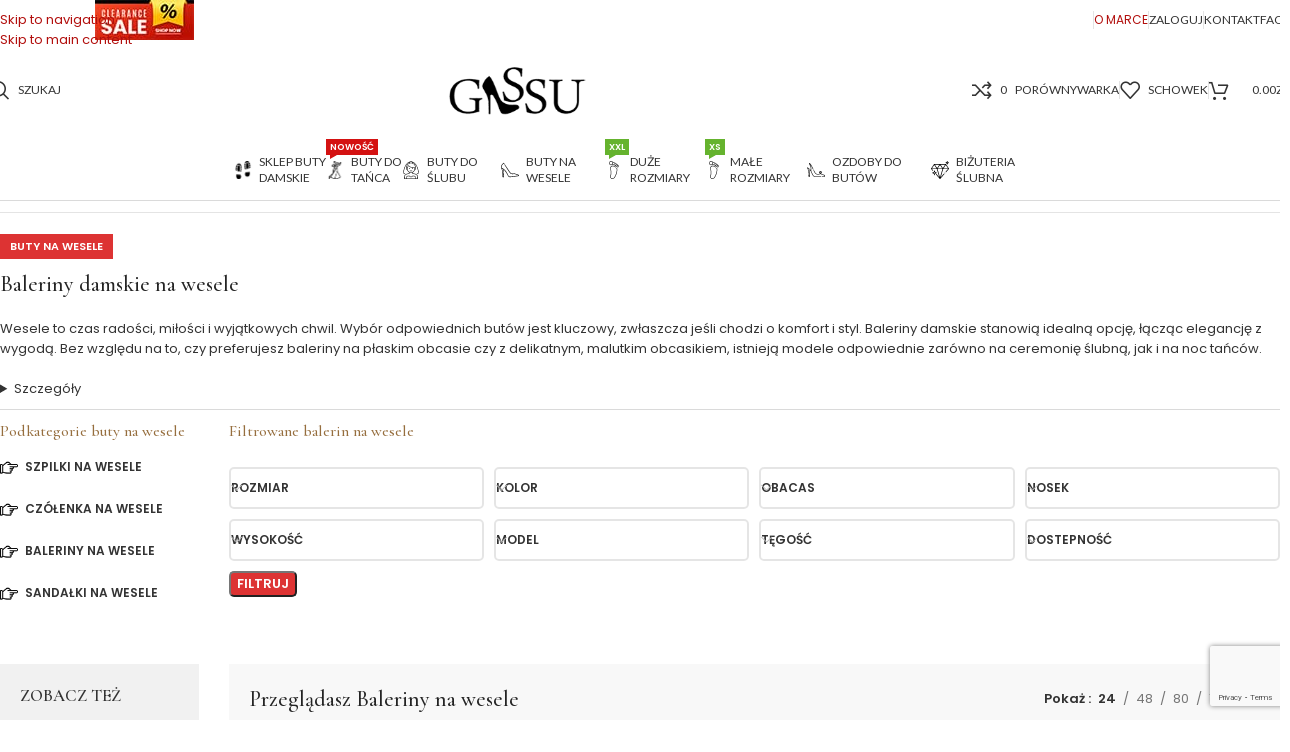

--- FILE ---
content_type: text/html; charset=UTF-8
request_url: https://gassu.eu/kategoria-produktu/buty-wizytowe/baleriny-na-wesele/
body_size: 45174
content:
<!DOCTYPE html>
<html lang="pl-PL">
<head>
	<meta charset="UTF-8">
	<link rel="profile" href="https://gmpg.org/xfn/11">
	<link rel="pingback" href="https://gassu.eu/xmlrpc.php">

	<meta name='robots' content='index, follow, max-image-preview:large, max-snippet:-1, max-video-preview:-1' />

<!-- Google Tag Manager for WordPress by gtm4wp.com -->
<script data-cfasync="false" data-pagespeed-no-defer>
	var gtm4wp_datalayer_name = "dataLayer";
	var dataLayer = dataLayer || [];
	const gtm4wp_use_sku_instead = 1;
	const gtm4wp_currency = 'PLN';
	const gtm4wp_product_per_impression = 10;
	const gtm4wp_clear_ecommerce = false;
	const gtm4wp_datalayer_max_timeout = 2000;
</script>
<!-- End Google Tag Manager for WordPress by gtm4wp.com -->
	<!-- This site is optimized with the Yoast SEO plugin v26.6 - https://yoast.com/wordpress/plugins/seo/ -->
	<title>Baleriny damskie na wesele - Oficjalna strona Gassu</title>
	<meta name="description" content="Wygodne baleriny damskie na wesele ze skóry naturalnej. Elegancke baleriny na malutkim obcasiku oraz klasyczne baleriny na płaskim obcasie - Zobacz sama!" />
	<link rel="canonical" href="https://gassu.eu/kategoria-produktu/buty-wizytowe/baleriny-na-wesele/" />
	<link rel="next" href="https://gassu.eu/kategoria-produktu/buty-wizytowe/baleriny-na-wesele/page/2/" />
	<meta property="og:locale" content="pl_PL" />
	<meta property="og:type" content="article" />
	<meta property="og:title" content="Baleriny damskie na wesele - Oficjalna strona Gassu" />
	<meta property="og:description" content="Wygodne baleriny damskie na wesele ze skóry naturalnej. Elegancke baleriny na malutkim obcasiku oraz klasyczne baleriny na płaskim obcasie - Zobacz sama!" />
	<meta property="og:url" content="https://gassu.eu/kategoria-produktu/buty-wizytowe/baleriny-na-wesele/" />
	<meta property="og:site_name" content="Oficjalna strona Gassu" />
	<meta property="og:image" content="https://gassu.eu/wp-content/uploads/2020/07/blog-sandałki.jpg" />
	<meta property="og:image:width" content="1140" />
	<meta property="og:image:height" content="696" />
	<meta property="og:image:type" content="image/jpeg" />
	<script type="application/ld+json" class="yoast-schema-graph">{"@context":"https://schema.org","@graph":[{"@type":"CollectionPage","@id":"https://gassu.eu/kategoria-produktu/buty-wizytowe/baleriny-na-wesele/","url":"https://gassu.eu/kategoria-produktu/buty-wizytowe/baleriny-na-wesele/","name":"Baleriny damskie na wesele - Oficjalna strona Gassu","isPartOf":{"@id":"https://gassu.eu/#website"},"primaryImageOfPage":{"@id":"https://gassu.eu/kategoria-produktu/buty-wizytowe/baleriny-na-wesele/#primaryimage"},"image":{"@id":"https://gassu.eu/kategoria-produktu/buty-wizytowe/baleriny-na-wesele/#primaryimage"},"thumbnailUrl":"https://gassu.eu/wp-content/uploads/2025/09/Kora-lila.jpg","description":"Wygodne baleriny damskie na wesele ze skóry naturalnej. Elegancke baleriny na malutkim obcasiku oraz klasyczne baleriny na płaskim obcasie - Zobacz sama!","breadcrumb":{"@id":"https://gassu.eu/kategoria-produktu/buty-wizytowe/baleriny-na-wesele/#breadcrumb"},"inLanguage":"pl-PL"},{"@type":"ImageObject","inLanguage":"pl-PL","@id":"https://gassu.eu/kategoria-produktu/buty-wizytowe/baleriny-na-wesele/#primaryimage","url":"https://gassu.eu/wp-content/uploads/2025/09/Kora-lila.jpg","contentUrl":"https://gassu.eu/wp-content/uploads/2025/09/Kora-lila.jpg","width":800,"height":850},{"@type":"BreadcrumbList","@id":"https://gassu.eu/kategoria-produktu/buty-wizytowe/baleriny-na-wesele/#breadcrumb","itemListElement":[{"@type":"ListItem","position":1,"name":"Strona główna","item":"https://gassu.eu/"},{"@type":"ListItem","position":2,"name":"Buty na Wesele","item":"https://gassu.eu/kategoria-produktu/buty-wizytowe/"},{"@type":"ListItem","position":3,"name":"Baleriny na wesele"}]},{"@type":"WebSite","@id":"https://gassu.eu/#website","url":"https://gassu.eu/","name":"Oficjalna strona Gassu","description":"Producent obuwia skórzanego i dodatków","publisher":{"@id":"https://gassu.eu/#organization"},"potentialAction":[{"@type":"SearchAction","target":{"@type":"EntryPoint","urlTemplate":"https://gassu.eu/?s={search_term_string}"},"query-input":{"@type":"PropertyValueSpecification","valueRequired":true,"valueName":"search_term_string"}}],"inLanguage":"pl-PL"},{"@type":"Organization","@id":"https://gassu.eu/#organization","name":"Gassu","url":"https://gassu.eu/","logo":{"@type":"ImageObject","inLanguage":"pl-PL","@id":"https://gassu.eu/#/schema/logo/image/","url":"https://gassu.eu/wp-content/uploads/2018/12/logo2new.png","contentUrl":"https://gassu.eu/wp-content/uploads/2018/12/logo2new.png","width":200,"height":72,"caption":"Gassu"},"image":{"@id":"https://gassu.eu/#/schema/logo/image/"},"sameAs":["https://www.facebook.com/GASSU.Shoes/","https://www.instagram.com/gassu_shoes/","https://pl.pinterest.com/gassushoes/","https://www.youtube.com/channel/UCDrM9eEWRWnNR6VDldm316A"]}]}</script>
	<!-- / Yoast SEO plugin. -->


<link rel='dns-prefetch' href='//fonts.googleapis.com' />
<style id='wp-img-auto-sizes-contain-inline-css' type='text/css'>
img:is([sizes=auto i],[sizes^="auto," i]){contain-intrinsic-size:3000px 1500px}
/*# sourceURL=wp-img-auto-sizes-contain-inline-css */
</style>
<style id='fpf-template-selector-style-inline-css' type='text/css'>
.wp-block-fpf-template-selector{max-width:100%!important;width:100%}.wp-block-fpf-template-selector .form-row .input-text,.wp-block-fpf-template-selector .form-row select{background-color:#fff;border:1px solid rgba(32,7,7,.8);border-radius:4px;box-sizing:border-box;color:#000;display:block;font-family:inherit;font-size:.875rem;font-weight:400;height:auto;letter-spacing:normal;line-height:normal;margin:0;padding:.9rem 1.1rem;width:100%}.wp-block-fpf-template-selector .form-row label{display:block;line-height:2;margin-bottom:.7em}.wp-block-fpf-template-selector .form-row select{-webkit-appearance:none;-moz-appearance:none;appearance:none;background-image:url([data-uri]);background-position:calc(100% - 1.1rem) 50%;background-repeat:no-repeat;background-size:16px;cursor:pointer;padding-right:3em}

/*# sourceURL=https://gassu.eu/wp-content/plugins/flexible-product-fields/build/fpf-template-selector/style-index.css */
</style>
<link rel='stylesheet' id='cr-frontend-css-css' href='https://gassu.eu/wp-content/plugins/customer-reviews-woocommerce/css/frontend.css?ver=5.93.1' type='text/css' media='all' />
<link rel='stylesheet' id='cr-badges-css-css' href='https://gassu.eu/wp-content/plugins/customer-reviews-woocommerce/css/badges.css?ver=5.93.1' type='text/css' media='all' />
<link rel='stylesheet' id='contact-form-7-logic-css' href='https://gassu.eu/wp-content/plugins/contact-form-7-conditional-logic/frontend/css/conditional-logic.css?ver=c9a6b4e89bde9f7474e311e2d89eeecf' type='text/css' media='all' />
<link rel='stylesheet' id='cookie-law-info-css' href='https://gassu.eu/wp-content/plugins/cookie-law-info/legacy/public/css/cookie-law-info-public.css?ver=3.3.8' type='text/css' media='all' />
<link rel='stylesheet' id='cookie-law-info-gdpr-css' href='https://gassu.eu/wp-content/plugins/cookie-law-info/legacy/public/css/cookie-law-info-gdpr.css?ver=3.3.8' type='text/css' media='all' />
<style id='woocommerce-inline-inline-css' type='text/css'>
.woocommerce form .form-row .required { visibility: visible; }
/*# sourceURL=woocommerce-inline-inline-css */
</style>
<link rel='stylesheet' id='woo_conditional_payments_css-css' href='https://gassu.eu/wp-content/plugins/conditional-payments-for-woocommerce/frontend/css/woo-conditional-payments.css?ver=3.4.0' type='text/css' media='all' />
<link rel='stylesheet' id='montonio-style-css' href='https://gassu.eu/wp-content/plugins/montonio-for-woocommerce/assets/css/montonio-style.css?ver=9.3.0' type='text/css' media='all' />
<link rel='stylesheet' id='wd-widget-price-filter-css' href='https://gassu.eu/wp-content/themes/woodmart/css/parts/woo-widget-price-filter.min.css?ver=8.3.8' type='text/css' media='all' />
<link rel='stylesheet' id='wd-widget-woo-other-css' href='https://gassu.eu/wp-content/themes/woodmart/css/parts/woo-widget-other.min.css?ver=8.3.8' type='text/css' media='all' />
<link rel='stylesheet' id='cf7_calculator-css' href='https://gassu.eu/wp-content/plugins/cf7-cost-calculator-price-calculation/frontend/js/style.css?ver=c9a6b4e89bde9f7474e311e2d89eeecf' type='text/css' media='all' />
<link rel='stylesheet' id='elementor-icons-css' href='https://gassu.eu/wp-content/plugins/elementor/assets/lib/eicons/css/elementor-icons.min.css?ver=5.44.0' type='text/css' media='all' />
<link rel='stylesheet' id='elementor-frontend-css' href='https://gassu.eu/wp-content/plugins/elementor/assets/css/frontend.min.css?ver=3.33.6' type='text/css' media='all' />
<link rel='stylesheet' id='elementor-post-21509-css' href='https://gassu.eu/wp-content/uploads/elementor/css/post-21509.css?ver=1766170205' type='text/css' media='all' />
<link rel='stylesheet' id='wd-style-base-css' href='https://gassu.eu/wp-content/themes/woodmart/css/parts/base.min.css?ver=8.3.8' type='text/css' media='all' />
<link rel='stylesheet' id='wd-helpers-wpb-elem-css' href='https://gassu.eu/wp-content/themes/woodmart/css/parts/helpers-wpb-elem.min.css?ver=8.3.8' type='text/css' media='all' />
<link rel='stylesheet' id='wd-elementor-base-css' href='https://gassu.eu/wp-content/themes/woodmart/css/parts/int-elem-base.min.css?ver=8.3.8' type='text/css' media='all' />
<link rel='stylesheet' id='wd-int-wordfence-css' href='https://gassu.eu/wp-content/themes/woodmart/css/parts/int-wordfence.min.css?ver=8.3.8' type='text/css' media='all' />
<link rel='stylesheet' id='wd-woocommerce-base-css' href='https://gassu.eu/wp-content/themes/woodmart/css/parts/woocommerce-base.min.css?ver=8.3.8' type='text/css' media='all' />
<link rel='stylesheet' id='wd-mod-star-rating-css' href='https://gassu.eu/wp-content/themes/woodmart/css/parts/mod-star-rating.min.css?ver=8.3.8' type='text/css' media='all' />
<link rel='stylesheet' id='wd-woocommerce-block-notices-css' href='https://gassu.eu/wp-content/themes/woodmart/css/parts/woo-mod-block-notices.min.css?ver=8.3.8' type='text/css' media='all' />
<link rel='stylesheet' id='wd-widget-active-filters-css' href='https://gassu.eu/wp-content/themes/woodmart/css/parts/woo-widget-active-filters.min.css?ver=8.3.8' type='text/css' media='all' />
<link rel='stylesheet' id='wd-woo-shop-builder-css' href='https://gassu.eu/wp-content/themes/woodmart/css/parts/woo-shop-builder.min.css?ver=8.3.8' type='text/css' media='all' />
<link rel='stylesheet' id='wd-woo-mod-shop-attributes-css' href='https://gassu.eu/wp-content/themes/woodmart/css/parts/woo-mod-shop-attributes.min.css?ver=8.3.8' type='text/css' media='all' />
<link rel='stylesheet' id='child-style-css' href='https://gassu.eu/wp-content/themes/woodmart-child/style.css?ver=8.3.8' type='text/css' media='all' />
<link rel='stylesheet' id='wd-header-base-css' href='https://gassu.eu/wp-content/themes/woodmart/css/parts/header-base.min.css?ver=8.3.8' type='text/css' media='all' />
<link rel='stylesheet' id='wd-mod-tools-css' href='https://gassu.eu/wp-content/themes/woodmart/css/parts/mod-tools.min.css?ver=8.3.8' type='text/css' media='all' />
<link rel='stylesheet' id='wd-header-elements-base-css' href='https://gassu.eu/wp-content/themes/woodmart/css/parts/header-el-base.min.css?ver=8.3.8' type='text/css' media='all' />
<link rel='stylesheet' id='wd-button-css' href='https://gassu.eu/wp-content/themes/woodmart/css/parts/el-button.min.css?ver=8.3.8' type='text/css' media='all' />
<link rel='stylesheet' id='wd-woo-mod-login-form-css' href='https://gassu.eu/wp-content/themes/woodmart/css/parts/woo-mod-login-form.min.css?ver=8.3.8' type='text/css' media='all' />
<link rel='stylesheet' id='wd-header-my-account-css' href='https://gassu.eu/wp-content/themes/woodmart/css/parts/header-el-my-account.min.css?ver=8.3.8' type='text/css' media='all' />
<link rel='stylesheet' id='wd-header-my-account-dropdown-css' href='https://gassu.eu/wp-content/themes/woodmart/css/parts/header-el-my-account-dropdown.min.css?ver=8.3.8' type='text/css' media='all' />
<link rel='stylesheet' id='wd-header-search-css' href='https://gassu.eu/wp-content/themes/woodmart/css/parts/header-el-search.min.css?ver=8.3.8' type='text/css' media='all' />
<link rel='stylesheet' id='wd-header-cart-css' href='https://gassu.eu/wp-content/themes/woodmart/css/parts/header-el-cart.min.css?ver=8.3.8' type='text/css' media='all' />
<link rel='stylesheet' id='wd-widget-shopping-cart-css' href='https://gassu.eu/wp-content/themes/woodmart/css/parts/woo-widget-shopping-cart.min.css?ver=8.3.8' type='text/css' media='all' />
<link rel='stylesheet' id='wd-widget-product-list-css' href='https://gassu.eu/wp-content/themes/woodmart/css/parts/woo-widget-product-list.min.css?ver=8.3.8' type='text/css' media='all' />
<link rel='stylesheet' id='wd-header-mobile-nav-dropdown-css' href='https://gassu.eu/wp-content/themes/woodmart/css/parts/header-el-mobile-nav-dropdown.min.css?ver=8.3.8' type='text/css' media='all' />
<link rel='stylesheet' id='wd-header-cart-side-css' href='https://gassu.eu/wp-content/themes/woodmart/css/parts/header-el-cart-side.min.css?ver=8.3.8' type='text/css' media='all' />
<link rel='stylesheet' id='wd-mod-nav-menu-label-css' href='https://gassu.eu/wp-content/themes/woodmart/css/parts/mod-nav-menu-label.min.css?ver=8.3.8' type='text/css' media='all' />
<link rel='stylesheet' id='wd-int-elem-opt-off-canvas-column-css' href='https://gassu.eu/wp-content/themes/woodmart/css/parts/int-elem-opt-off-canvas-column.min.css?ver=8.3.8' type='text/css' media='all' />
<link rel='stylesheet' id='wd-section-title-css' href='https://gassu.eu/wp-content/themes/woodmart/css/parts/el-section-title.min.css?ver=8.3.8' type='text/css' media='all' />
<link rel='stylesheet' id='wd-el-subtitle-style-css' href='https://gassu.eu/wp-content/themes/woodmart/css/parts/el-subtitle-style.min.css?ver=8.3.8' type='text/css' media='all' />
<link rel='stylesheet' id='wd-bg-navigation-css' href='https://gassu.eu/wp-content/themes/woodmart/css/parts/bg-navigation.min.css?ver=8.3.8' type='text/css' media='all' />
<link rel='stylesheet' id='wd-el-menu-css' href='https://gassu.eu/wp-content/themes/woodmart/css/parts/el-menu.min.css?ver=8.3.8' type='text/css' media='all' />
<link rel='stylesheet' id='wd-el-menu-wpb-elem-css' href='https://gassu.eu/wp-content/themes/woodmart/css/parts/el-menu-wpb-elem.min.css?ver=8.3.8' type='text/css' media='all' />
<link rel='stylesheet' id='wd-text-block-css' href='https://gassu.eu/wp-content/themes/woodmart/css/parts/el-text-block.min.css?ver=8.3.8' type='text/css' media='all' />
<link rel='stylesheet' id='wd-el-product-filters-css' href='https://gassu.eu/wp-content/themes/woodmart/css/parts/el-product-filters.min.css?ver=8.3.8' type='text/css' media='all' />
<link rel='stylesheet' id='wd-woo-mod-swatches-base-css' href='https://gassu.eu/wp-content/themes/woodmart/css/parts/woo-mod-swatches-base.min.css?ver=8.3.8' type='text/css' media='all' />
<link rel='stylesheet' id='wd-woo-mod-swatches-filter-css' href='https://gassu.eu/wp-content/themes/woodmart/css/parts/woo-mod-swatches-filter.min.css?ver=8.3.8' type='text/css' media='all' />
<link rel='stylesheet' id='wd-woo-mod-swatches-style-1-css' href='https://gassu.eu/wp-content/themes/woodmart/css/parts/woo-mod-swatches-style-1.min.css?ver=8.3.8' type='text/css' media='all' />
<link rel='stylesheet' id='wd-woo-mod-swatches-style-4-css' href='https://gassu.eu/wp-content/themes/woodmart/css/parts/woo-mod-swatches-style-4.min.css?ver=8.3.8' type='text/css' media='all' />
<link rel='stylesheet' id='wd-mod-nav-vertical-css' href='https://gassu.eu/wp-content/themes/woodmart/css/parts/mod-nav-vertical.min.css?ver=8.3.8' type='text/css' media='all' />
<link rel='stylesheet' id='wd-mod-nav-vertical-design-default-css' href='https://gassu.eu/wp-content/themes/woodmart/css/parts/mod-nav-vertical-design-default.min.css?ver=8.3.8' type='text/css' media='all' />
<link rel='stylesheet' id='wd-el-off-canvas-column-btn-css' href='https://gassu.eu/wp-content/themes/woodmart/css/parts/el-off-canvas-column-btn.min.css?ver=8.3.8' type='text/css' media='all' />
<link rel='stylesheet' id='wd-mod-sticky-sidebar-opener-css' href='https://gassu.eu/wp-content/themes/woodmart/css/parts/mod-sticky-sidebar-opener.min.css?ver=8.3.8' type='text/css' media='all' />
<link rel='stylesheet' id='wd-off-canvas-sidebar-css' href='https://gassu.eu/wp-content/themes/woodmart/css/parts/opt-off-canvas-sidebar.min.css?ver=8.3.8' type='text/css' media='all' />
<link rel='stylesheet' id='wd-woo-shop-el-products-per-page-css' href='https://gassu.eu/wp-content/themes/woodmart/css/parts/woo-shop-el-products-per-page.min.css?ver=8.3.8' type='text/css' media='all' />
<link rel='stylesheet' id='wd-sticky-loader-css' href='https://gassu.eu/wp-content/themes/woodmart/css/parts/mod-sticky-loader.min.css?ver=8.3.8' type='text/css' media='all' />
<link rel='stylesheet' id='wd-product-loop-css' href='https://gassu.eu/wp-content/themes/woodmart/css/parts/woo-product-loop.min.css?ver=8.3.8' type='text/css' media='all' />
<link rel='stylesheet' id='wd-product-loop-tiled-css' href='https://gassu.eu/wp-content/themes/woodmart/css/parts/woo-product-loop-tiled.min.css?ver=8.3.8' type='text/css' media='all' />
<link rel='stylesheet' id='wd-categories-loop-default-css' href='https://gassu.eu/wp-content/themes/woodmart/css/parts/woo-categories-loop-default-old.min.css?ver=8.3.8' type='text/css' media='all' />
<link rel='stylesheet' id='wd-woo-categories-loop-css' href='https://gassu.eu/wp-content/themes/woodmart/css/parts/woo-categories-loop.min.css?ver=8.3.8' type='text/css' media='all' />
<link rel='stylesheet' id='wd-categories-loop-css' href='https://gassu.eu/wp-content/themes/woodmart/css/parts/woo-categories-loop-old.min.css?ver=8.3.8' type='text/css' media='all' />
<link rel='stylesheet' id='wd-woo-opt-stretch-cont-css' href='https://gassu.eu/wp-content/themes/woodmart/css/parts/woo-opt-stretch-cont.min.css?ver=8.3.8' type='text/css' media='all' />
<link rel='stylesheet' id='wd-woo-mod-swatches-dis-1-css' href='https://gassu.eu/wp-content/themes/woodmart/css/parts/woo-mod-swatches-dis-style-1.min.css?ver=8.3.8' type='text/css' media='all' />
<link rel='stylesheet' id='wd-load-more-button-css' href='https://gassu.eu/wp-content/themes/woodmart/css/parts/mod-load-more-button.min.css?ver=8.3.8' type='text/css' media='all' />
<link rel='stylesheet' id='wd-woo-prod-loop-small-css' href='https://gassu.eu/wp-content/themes/woodmart/css/parts/woo-prod-loop-small.min.css?ver=8.3.8' type='text/css' media='all' />
<link rel='stylesheet' id='wd-swiper-css' href='https://gassu.eu/wp-content/themes/woodmart/css/parts/lib-swiper.min.css?ver=8.3.8' type='text/css' media='all' />
<link rel='stylesheet' id='wd-swiper-arrows-css' href='https://gassu.eu/wp-content/themes/woodmart/css/parts/lib-swiper-arrows.min.css?ver=8.3.8' type='text/css' media='all' />
<link rel='stylesheet' id='wd-widget-collapse-css' href='https://gassu.eu/wp-content/themes/woodmart/css/parts/opt-widget-collapse.min.css?ver=8.3.8' type='text/css' media='all' />
<link rel='stylesheet' id='wd-footer-base-css' href='https://gassu.eu/wp-content/themes/woodmart/css/parts/footer-base.min.css?ver=8.3.8' type='text/css' media='all' />
<link rel='stylesheet' id='wd-info-box-css' href='https://gassu.eu/wp-content/themes/woodmart/css/parts/el-info-box.min.css?ver=8.3.8' type='text/css' media='all' />
<link rel='stylesheet' id='wd-swiper-pagin-css' href='https://gassu.eu/wp-content/themes/woodmart/css/parts/lib-swiper-pagin.min.css?ver=8.3.8' type='text/css' media='all' />
<link rel='stylesheet' id='wd-widget-nav-css' href='https://gassu.eu/wp-content/themes/woodmart/css/parts/widget-nav.min.css?ver=8.3.8' type='text/css' media='all' />
<link rel='stylesheet' id='wd-scroll-top-css' href='https://gassu.eu/wp-content/themes/woodmart/css/parts/opt-scrolltotop.min.css?ver=8.3.8' type='text/css' media='all' />
<link rel='stylesheet' id='wd-header-search-fullscreen-css' href='https://gassu.eu/wp-content/themes/woodmart/css/parts/header-el-search-fullscreen-general.min.css?ver=8.3.8' type='text/css' media='all' />
<link rel='stylesheet' id='wd-header-search-fullscreen-1-css' href='https://gassu.eu/wp-content/themes/woodmart/css/parts/header-el-search-fullscreen-1.min.css?ver=8.3.8' type='text/css' media='all' />
<link rel='stylesheet' id='wd-wd-search-form-css' href='https://gassu.eu/wp-content/themes/woodmart/css/parts/wd-search-form.min.css?ver=8.3.8' type='text/css' media='all' />
<link rel='stylesheet' id='wd-wd-search-results-css' href='https://gassu.eu/wp-content/themes/woodmart/css/parts/wd-search-results.min.css?ver=8.3.8' type='text/css' media='all' />
<link rel='stylesheet' id='wd-wd-search-dropdown-css' href='https://gassu.eu/wp-content/themes/woodmart/css/parts/wd-search-dropdown.min.css?ver=8.3.8' type='text/css' media='all' />
<link rel='stylesheet' id='wd-bottom-toolbar-css' href='https://gassu.eu/wp-content/themes/woodmart/css/parts/opt-bottom-toolbar.min.css?ver=8.3.8' type='text/css' media='all' />
<link rel='stylesheet' id='xts-google-fonts-css' href='https://fonts.googleapis.com/css?family=Poppins%3A400%2C600%7CCormorant+Garamond%3A400%2C600%2C500%7CLato%3A400%2C700&#038;ver=8.3.8' type='text/css' media='all' />
<script type="text/javascript" src="https://gassu.eu/wp-includes/js/jquery/jquery.min.js?ver=3.7.1" id="jquery-core-js"></script>
<script type="text/javascript" src="https://gassu.eu/wp-includes/js/jquery/jquery-migrate.min.js?ver=3.4.1" id="jquery-migrate-js"></script>
<script type="text/javascript" id="cookie-law-info-js-extra">
/* <![CDATA[ */
var Cli_Data = {"nn_cookie_ids":[],"cookielist":[],"non_necessary_cookies":[],"ccpaEnabled":"","ccpaRegionBased":"","ccpaBarEnabled":"","strictlyEnabled":["necessary","obligatoire"],"ccpaType":"gdpr","js_blocking":"","custom_integration":"","triggerDomRefresh":"","secure_cookies":""};
var cli_cookiebar_settings = {"animate_speed_hide":"500","animate_speed_show":"500","background":"#FFF","border":"#b1a6a6c2","border_on":"","button_1_button_colour":"#dd3333","button_1_button_hover":"#b12929","button_1_link_colour":"#fff","button_1_as_button":"1","button_1_new_win":"","button_2_button_colour":"#333","button_2_button_hover":"#292929","button_2_link_colour":"#444","button_2_as_button":"","button_2_hidebar":"","button_3_button_colour":"#dedfe0","button_3_button_hover":"#b2b2b3","button_3_link_colour":"#333333","button_3_as_button":"1","button_3_new_win":"","button_4_button_colour":"#dedfe0","button_4_button_hover":"#b2b2b3","button_4_link_colour":"#333333","button_4_as_button":"1","button_7_button_colour":"#dd3333","button_7_button_hover":"#b12929","button_7_link_colour":"#fff","button_7_as_button":"1","button_7_new_win":"","font_family":"inherit","header_fix":"","notify_animate_hide":"1","notify_animate_show":"","notify_div_id":"#cookie-law-info-bar","notify_position_horizontal":"right","notify_position_vertical":"bottom","scroll_close":"","scroll_close_reload":"","accept_close_reload":"","reject_close_reload":"","showagain_tab":"","showagain_background":"#fff","showagain_border":"#000","showagain_div_id":"#cookie-law-info-again","showagain_x_position":"100px","text":"#333333","show_once_yn":"","show_once":"10000","logging_on":"","as_popup":"","popup_overlay":"1","bar_heading_text":"","cookie_bar_as":"popup","popup_showagain_position":"bottom-right","widget_position":"left"};
var log_object = {"ajax_url":"https://gassu.eu/wp-admin/admin-ajax.php"};
//# sourceURL=cookie-law-info-js-extra
/* ]]> */
</script>
<script type="text/javascript" src="https://gassu.eu/wp-content/plugins/cookie-law-info/legacy/public/js/cookie-law-info-public.js?ver=3.3.8" id="cookie-law-info-js"></script>
<script type="text/javascript" src="https://gassu.eu/wp-content/plugins/woocommerce/assets/js/jquery-blockui/jquery.blockUI.min.js?ver=2.7.0-wc.10.4.2" id="wc-jquery-blockui-js" defer="defer" data-wp-strategy="defer"></script>
<script type="text/javascript" id="wc-add-to-cart-js-extra">
/* <![CDATA[ */
var wc_add_to_cart_params = {"ajax_url":"/wp-admin/admin-ajax.php","wc_ajax_url":"/?wc-ajax=%%endpoint%%","i18n_view_cart":"Zobacz koszyk","cart_url":"https://gassu.eu/koszyk/","is_cart":"","cart_redirect_after_add":"no"};
//# sourceURL=wc-add-to-cart-js-extra
/* ]]> */
</script>
<script type="text/javascript" src="https://gassu.eu/wp-content/plugins/woocommerce/assets/js/frontend/add-to-cart.min.js?ver=10.4.2" id="wc-add-to-cart-js" defer="defer" data-wp-strategy="defer"></script>
<script type="text/javascript" src="https://gassu.eu/wp-content/plugins/woocommerce/assets/js/js-cookie/js.cookie.min.js?ver=2.1.4-wc.10.4.2" id="wc-js-cookie-js" defer="defer" data-wp-strategy="defer"></script>
<script type="text/javascript" id="woocommerce-js-extra">
/* <![CDATA[ */
var woocommerce_params = {"ajax_url":"/wp-admin/admin-ajax.php","wc_ajax_url":"/?wc-ajax=%%endpoint%%","i18n_password_show":"Poka\u017c has\u0142o","i18n_password_hide":"Ukryj has\u0142o"};
//# sourceURL=woocommerce-js-extra
/* ]]> */
</script>
<script type="text/javascript" src="https://gassu.eu/wp-content/plugins/woocommerce/assets/js/frontend/woocommerce.min.js?ver=10.4.2" id="woocommerce-js" defer="defer" data-wp-strategy="defer"></script>
<script type="text/javascript" id="woo-conditional-payments-js-js-extra">
/* <![CDATA[ */
var conditional_payments_settings = {"name_address_fields":[],"disable_payment_method_trigger":""};
//# sourceURL=woo-conditional-payments-js-js-extra
/* ]]> */
</script>
<script type="text/javascript" src="https://gassu.eu/wp-content/plugins/conditional-payments-for-woocommerce/frontend/js/woo-conditional-payments.js?ver=3.4.0" id="woo-conditional-payments-js-js"></script>
<script type="text/javascript" src="https://gassu.eu/wp-content/themes/woodmart/js/libs/device.min.js?ver=8.3.8" id="wd-device-library-js"></script>
<script type="text/javascript" src="https://gassu.eu/wp-content/themes/woodmart/js/scripts/global/scrollBar.min.js?ver=8.3.8" id="wd-scrollbar-js"></script>
<script type="text/javascript" src="https://gassu.eu/wp-content/plugins/cf7-cost-calculator-price-calculation/frontend/js/autoNumeric-1.9.45.js?ver=1.9.45" id="autoNumeric-js"></script>
<script type="text/javascript" src="https://gassu.eu/wp-content/plugins/cf7-cost-calculator-price-calculation/frontend/js/formula_evaluator-min.js?ver=c9a6b4e89bde9f7474e311e2d89eeecf" id="formula_evaluator-js"></script>
<script type="text/javascript" id="cf7_calculator-js-extra">
/* <![CDATA[ */
var cf7_calculator = {"data":""};
//# sourceURL=cf7_calculator-js-extra
/* ]]> */
</script>
<script type="text/javascript" src="https://gassu.eu/wp-content/plugins/cf7-cost-calculator-price-calculation/frontend/js/cf7_calculator.js?ver=c9a6b4e89bde9f7474e311e2d89eeecf" id="cf7_calculator-js"></script>
<link rel="https://api.w.org/" href="https://gassu.eu/wp-json/" /><link rel="alternate" title="JSON" type="application/json" href="https://gassu.eu/wp-json/wp/v2/product_cat/471" />
<!-- This website runs the Product Feed PRO for WooCommerce by AdTribes.io plugin - version woocommercesea_option_installed_version -->

<!-- Google Tag Manager for WordPress by gtm4wp.com -->
<!-- GTM Container placement set to automatic -->
<script data-cfasync="false" data-pagespeed-no-defer>
	var dataLayer_content = {"pagePostType":"product","pagePostType2":"tax-product","pageCategory":[],"browserName":"","browserVersion":"","browserEngineName":"","browserEngineVersion":"","osName":"","osVersion":"","deviceType":"bot","deviceManufacturer":"","deviceModel":"","customerTotalOrders":0,"customerTotalOrderValue":0,"customerFirstName":"","customerLastName":"","customerBillingFirstName":"","customerBillingLastName":"","customerBillingCompany":"","customerBillingAddress1":"","customerBillingAddress2":"","customerBillingCity":"","customerBillingState":"","customerBillingPostcode":"","customerBillingCountry":"","customerBillingEmail":"","customerBillingEmailHash":"","customerBillingPhone":"","customerShippingFirstName":"","customerShippingLastName":"","customerShippingCompany":"","customerShippingAddress1":"","customerShippingAddress2":"","customerShippingCity":"","customerShippingState":"","customerShippingPostcode":"","customerShippingCountry":"","cartContent":{"totals":{"applied_coupons":[],"discount_total":0,"subtotal":0,"total":0},"items":[]}};
	dataLayer.push( dataLayer_content );
</script>
<script data-cfasync="false" data-pagespeed-no-defer>
(function(w,d,s,l,i){w[l]=w[l]||[];w[l].push({'gtm.start':
new Date().getTime(),event:'gtm.js'});var f=d.getElementsByTagName(s)[0],
j=d.createElement(s),dl=l!='dataLayer'?'&l='+l:'';j.async=true;j.src=
'//www.googletagmanager.com/gtm.js?id='+i+dl;f.parentNode.insertBefore(j,f);
})(window,document,'script','dataLayer','GTM-PQQS4M2');
</script>
<!-- End Google Tag Manager for WordPress by gtm4wp.com -->					<meta name="viewport" content="width=device-width, initial-scale=1">
										<noscript><style>.woocommerce-product-gallery{ opacity: 1 !important; }</style></noscript>
	<meta name="generator" content="Elementor 3.33.6; features: additional_custom_breakpoints; settings: css_print_method-external, google_font-disabled, font_display-auto">
			<style>
				.e-con.e-parent:nth-of-type(n+4):not(.e-lazyloaded):not(.e-no-lazyload),
				.e-con.e-parent:nth-of-type(n+4):not(.e-lazyloaded):not(.e-no-lazyload) * {
					background-image: none !important;
				}
				@media screen and (max-height: 1024px) {
					.e-con.e-parent:nth-of-type(n+3):not(.e-lazyloaded):not(.e-no-lazyload),
					.e-con.e-parent:nth-of-type(n+3):not(.e-lazyloaded):not(.e-no-lazyload) * {
						background-image: none !important;
					}
				}
				@media screen and (max-height: 640px) {
					.e-con.e-parent:nth-of-type(n+2):not(.e-lazyloaded):not(.e-no-lazyload),
					.e-con.e-parent:nth-of-type(n+2):not(.e-lazyloaded):not(.e-no-lazyload) * {
						background-image: none !important;
					}
				}
			</style>
			<link rel="icon" href="https://gassu.eu/wp-content/uploads/2021/11/cropped-LOGO-500X500-d-32x32.png" sizes="32x32" />
<link rel="icon" href="https://gassu.eu/wp-content/uploads/2021/11/cropped-LOGO-500X500-d-192x192.png" sizes="192x192" />
<link rel="apple-touch-icon" href="https://gassu.eu/wp-content/uploads/2021/11/cropped-LOGO-500X500-d-180x180.png" />
<meta name="msapplication-TileImage" content="https://gassu.eu/wp-content/uploads/2021/11/cropped-LOGO-500X500-d-270x270.png" />
<style>.easypack_show_geowidget {
                                  background:  #FCC905 !important;
                                }</style><style>.woocommerce-button.wp-element-button.button.view {
                      margin-right: 5px;
                      margin-bottom: 5px;
                    }
                    </style><style>.woocommerce-button.wp-element-button.button.view {
                      margin-right: 5px;
                      margin-bottom: 5px;
                    }
                    </style><style>.woocommerce-button.wp-element-button.button.view {
                      margin-right: 5px;
                      margin-bottom: 5px;
                    }
                    </style><style>.woocommerce-button.wp-element-button.button.view {
                      margin-right: 5px;
                      margin-bottom: 5px;
                    }
                    </style><style>.woocommerce-button.wp-element-button.button.view {
                      margin-right: 5px;
                      margin-bottom: 5px;
                    }
                    </style><style>.woocommerce-button.wp-element-button.button.view {
                      margin-right: 5px;
                      margin-bottom: 5px;
                    }
                    </style><style>.woocommerce-button.wp-element-button.button.view {
                      margin-right: 5px;
                      margin-bottom: 5px;
                    }
                    </style><style>.woocommerce-button.wp-element-button.button.view {
                      margin-right: 5px;
                      margin-bottom: 5px;
                    }
                    </style><style>.woocommerce-button.wp-element-button.button.view {
                      margin-right: 5px;
                      margin-bottom: 5px;
                    }
                    </style><style>.woocommerce-button.wp-element-button.button.view {
                      margin-right: 5px;
                      margin-bottom: 5px;
                    }
                    </style><style>.woocommerce-button.wp-element-button.button.view {
                      margin-right: 5px;
                      margin-bottom: 5px;
                    }
                    </style><style>.woocommerce-button.wp-element-button.button.view {
                      margin-right: 5px;
                      margin-bottom: 5px;
                    }
                    </style><style>.woocommerce-button.wp-element-button.button.view {
                      margin-right: 5px;
                      margin-bottom: 5px;
                    }
                    </style><style>.woocommerce-button.wp-element-button.button.view {
                      margin-right: 5px;
                      margin-bottom: 5px;
                    }
                    </style><style>.woocommerce-button.wp-element-button.button.view {
                      margin-right: 5px;
                      margin-bottom: 5px;
                    }
                    </style><style>.woocommerce-button.wp-element-button.button.view {
                      margin-right: 5px;
                      margin-bottom: 5px;
                    }
                    </style><style>.woocommerce-button.wp-element-button.button.view {
                      margin-right: 5px;
                      margin-bottom: 5px;
                    }
                    </style><style>.woocommerce-button.wp-element-button.button.view {
                      margin-right: 5px;
                      margin-bottom: 5px;
                    }
                    </style><style>.woocommerce-button.wp-element-button.button.view {
                      margin-right: 5px;
                      margin-bottom: 5px;
                    }
                    </style><style>.woocommerce-button.wp-element-button.button.view {
                      margin-right: 5px;
                      margin-bottom: 5px;
                    }
                    </style><style>
		
		</style>			<style id="wd-style-header_179626-css" data-type="wd-style-header_179626">
				:root{
	--wd-top-bar-h: 40px;
	--wd-top-bar-sm-h: 38px;
	--wd-top-bar-sticky-h: 40px;
	--wd-top-bar-brd-w: .00001px;

	--wd-header-general-h: 100px;
	--wd-header-general-sm-h: 70px;
	--wd-header-general-sticky-h: .00001px;
	--wd-header-general-brd-w: .00001px;

	--wd-header-bottom-h: 60px;
	--wd-header-bottom-sm-h: .00001px;
	--wd-header-bottom-sticky-h: 72px;
	--wd-header-bottom-brd-w: 1px;

	--wd-header-clone-h: .00001px;

	--wd-header-brd-w: calc(var(--wd-top-bar-brd-w) + var(--wd-header-general-brd-w) + var(--wd-header-bottom-brd-w));
	--wd-header-h: calc(var(--wd-top-bar-h) + var(--wd-header-general-h) + var(--wd-header-bottom-h) + var(--wd-header-brd-w));
	--wd-header-sticky-h: calc(var(--wd-top-bar-sticky-h) + var(--wd-header-general-sticky-h) + var(--wd-header-bottom-sticky-h) + var(--wd-header-clone-h) + var(--wd-header-brd-w));
	--wd-header-sm-h: calc(var(--wd-top-bar-sm-h) + var(--wd-header-general-sm-h) + var(--wd-header-bottom-sm-h) + var(--wd-header-brd-w));
}

.whb-top-bar .wd-dropdown {
	margin-top: -1px;
}

.whb-top-bar .wd-dropdown:after {
	height: 10px;
}

.whb-sticked .whb-top-bar .wd-dropdown:not(.sub-sub-menu) {
	margin-top: -1px;
}

.whb-sticked .whb-top-bar .wd-dropdown:not(.sub-sub-menu):after {
	height: 10px;
}




:root:has(.whb-header-bottom.whb-border-boxed) {
	--wd-header-bottom-brd-w: .00001px;
}

@media (max-width: 1024px) {
:root:has(.whb-header-bottom.whb-hidden-mobile) {
	--wd-header-bottom-brd-w: .00001px;
}
}

.whb-header-bottom .wd-dropdown {
	margin-top: 9px;
}

.whb-header-bottom .wd-dropdown:after {
	height: 20px;
}

.whb-sticked .whb-header-bottom .wd-dropdown:not(.sub-sub-menu) {
	margin-top: 15px;
}

.whb-sticked .whb-header-bottom .wd-dropdown:not(.sub-sub-menu):after {
	height: 26px;
}


		
.whb-i8u7zqmt4rrf0m42cyh9 a:is(.btn-style-default, .btn-style-3d) {
	background-color: rgba(195, 0, 0, 1);
}
.whb-i8u7zqmt4rrf0m42cyh9 a:is(.btn-style-bordered, .btn-style-link) {
	border-color: rgba(195, 0, 0, 1);
}
.whb-i8u7zqmt4rrf0m42cyh9 a:is(.btn-style-bordered, .btn-style-default, .btn-style-3d):hover {
	background-color: rgba(0, 0, 0, 1);
}
.whb-i8u7zqmt4rrf0m42cyh9 a:is(.btn-style-bordered, .btn-style-link):hover {
	border-color: rgba(0, 0, 0, 1);
}
.whb-i8u7zqmt4rrf0m42cyh9.wd-button-wrapper a {
	color: rgba(255, 255, 255, 1);
}
.whb-i8u7zqmt4rrf0m42cyh9.wd-button-wrapper a:hover {
	color: rgba(255, 255, 255, 1);
}
.whb-dmp2reqpjqtghmylx7bh a:is(.btn-style-default, .btn-style-3d) {
	background-color: rgba(195, 0, 0, 1);
}
.whb-dmp2reqpjqtghmylx7bh a:is(.btn-style-bordered, .btn-style-link) {
	border-color: rgba(195, 0, 0, 1);
}
.whb-dmp2reqpjqtghmylx7bh a:is(.btn-style-bordered, .btn-style-default, .btn-style-3d):hover {
	background-color: rgba(0, 0, 0, 1);
}
.whb-dmp2reqpjqtghmylx7bh a:is(.btn-style-bordered, .btn-style-link):hover {
	border-color: rgba(0, 0, 0, 1);
}
.whb-dmp2reqpjqtghmylx7bh.wd-button-wrapper a {
	color: rgba(0, 0, 0, 1);
}
.whb-dmp2reqpjqtghmylx7bh.wd-button-wrapper a:hover {
	color: rgba(0, 0, 0, 1);
}
.whb-top-bar {
	background-color: rgba(255, 255, 255, 1);
}

.whb-vzr7ljqhkfi67fg9whyu {
	--wd-form-brd-radius: 5px;
}
.whb-vzr7ljqhkfi67fg9whyu form.searchform {
	--wd-form-height: 55px;
}
.whb-vzr7ljqhkfi67fg9whyu.wd-search-form.wd-header-search-form .searchform {
	--wd-form-color: rgba(0, 0, 0, 1);
	--wd-form-placeholder-color: rgba(51, 51, 51, 1);
}
.whb-general-header {
	background-color: rgba(255, 255, 255, 1);border-bottom-width: 0px;border-bottom-style: solid;
}

.whb-header-bottom {
	background-color: rgba(255, 255, 255, 1);border-color: rgba(218, 218, 218, 1);border-bottom-width: 1px;border-bottom-style: solid;
}
			</style>
						<style id="wd-style-theme_settings_default-css" data-type="wd-style-theme_settings_default">
				@font-face {
	font-weight: normal;
	font-style: normal;
	font-family: "woodmart-font";
	src: url("//gassu.eu/wp-content/themes/woodmart/fonts/woodmart-font-1-400.woff2?v=8.3.8") format("woff2");
}

:root {
	--wd-text-font: "Poppins", Arial, Helvetica, sans-serif;
	--wd-text-font-weight: 400;
	--wd-text-color: rgb(51,51,51);
	--wd-text-font-size: 13px;
	--wd-title-font: "Cormorant Garamond", Arial, Helvetica, sans-serif;
	--wd-title-font-weight: 500;
	--wd-title-color: #242424;
	--wd-entities-title-font: "Cormorant Garamond", Arial, Helvetica, sans-serif;
	--wd-entities-title-font-weight: 600;
	--wd-entities-title-color: rgb(36,36,36);
	--wd-entities-title-color-hover: #333;
	--wd-alternative-font: "Lato", Arial, Helvetica, sans-serif;
	--wd-widget-title-font: "Cormorant Garamond", Arial, Helvetica, sans-serif;
	--wd-widget-title-font-weight: 600;
	--wd-widget-title-transform: uppercase;
	--wd-widget-title-color: #333;
	--wd-widget-title-font-size: 17px;
	--wd-header-el-font: "Lato", Arial, Helvetica, sans-serif;
	--wd-header-el-font-weight: 400;
	--wd-header-el-transform: uppercase;
	--wd-header-el-font-size: 12px;
	--wd-otl-style: dotted;
	--wd-otl-width: 2px;
	--wd-primary-color: #dd3333;
	--wd-alternative-color: #c3935b;
	--btn-default-font-family: "Poppins", Arial, Helvetica, sans-serif;
	--btn-default-font-weight: 400;
	--btn-default-bgcolor: #dd3333;
	--btn-default-bgcolor-hover: #bf2b2b;
	--btn-accented-bgcolor: #dd3333;
	--btn-accented-bgcolor-hover: #bf2b2b;
	--wd-form-brd-width: 2px;
	--notices-success-bg: #459647;
	--notices-success-color: #fff;
	--notices-warning-bg: #dd3333;
	--notices-warning-color: #ffffff;
	--wd-link-color: rgb(178,15,13);
	--wd-link-color-hover: rgb(145,30,30);
}
.wd-age-verify-wrap {
	--wd-popup-width: 500px;
}
.wd-popup.wd-promo-popup {
	background-image: none;
	background-repeat: no-repeat;
	background-size: cover;
	background-position: left center;
}
.wd-promo-popup-wrap {
	--wd-popup-width: 660px;
}
:is(.woodmart-woocommerce-layered-nav, .wd-product-category-filter) .wd-scroll-content {
	max-height: 280px;
}
.wd-page-title .wd-page-title-bg img {
	object-fit: cover;
	object-position: center center;
}
html .wd-single-post-header .title, html .wd-single-post-title .wd-post-title {
	font-size: 22px;
	color: rgb(51,51,51);
}
html .wd-single-post-header .title:hover, html .wd-single-post-title .wd-post-title:hover {
	color: rgb(48,48,48);
}
html .page-title > .container > .title, html .page-title .wd-title-wrapp > .title {
	font-size: 28px;
	color: rgb(51,51,51);
}
html .page-title > .container > .title:hover, html .page-title .wd-title-wrapp > .title:hover {
	color: rgb(48,48,48);
}
html .cart-actions .button[name="update_cart"] {
	color: rgb(255,255,255);
	background: rgb(195,147,91);
}
html .cart-actions .button[name="update_cart"]:hover {
	color: rgb(255,255,255);
	background: rgb(173,130,81);
}
html .entry-summary .single_add_to_cart_button, .wd-single-add-cart .single_add_to_cart_button {
	color: rgb(51,51,51);
	background: rgb(247,247,247);
	background: rgba(221,51,51,0.07);
}
html .entry-summary .single_add_to_cart_button:hover, .wd-single-add-cart .single_add_to_cart_button:hover {
	color: rgb(255,255,255);
	background: rgb(191,43,43);
}
.product-labels .product-label.new {
	background-color: rgb(255,255,255);
	color: rgb(56,56,56);
}
.mfp-wrap.wd-popup-quick-view-wrap {
	--wd-popup-width: 1010px;
}
:root{
--wd-container-w: 1600px;
--wd-form-brd-radius: 5px;
--btn-default-color: #333;
--btn-default-color-hover: #333;
--btn-accented-color: #fff;
--btn-accented-color-hover: #fff;
--btn-default-brd-radius: 5px;
--btn-default-box-shadow: none;
--btn-default-box-shadow-hover: none;
--btn-accented-brd-radius: 5px;
--btn-accented-box-shadow: none;
--btn-accented-box-shadow-hover: none;
--wd-brd-radius: 0px;
}

@media (min-width: 1600px) {
section.elementor-section.wd-section-stretch > .elementor-container {
margin-left: auto;
margin-right: auto;
}
}


.wd-page-title {
background-color: rgb(255,255,255);
}

.wd-product.wd-hover-info .top-information {
    display: none !important;
}
.wd-product.wd-hover-info .bottom-information {
    display: none !important;
}
.wd-swatch {
    font-weight: 400 !important;
}
:is(.widget,.wd-widget,div[class^="vc_wp"]) :is(ul,ol) {
    margin-top: 10px;
}
.wd-product.wd-hover-tiled .product-wrapper {
    box-shadow: none !important;
}
.wd-active-filters {
    align-items: baseline !important;
}
.wd-buttons {
    box-shadow: none !important;
}
.product-label {
    min-width: 100px !important;
}
p.stock.wd-style-default:is(.available-on-backorder) {
    color: #cf0000;
	  font-size: 16px;
}
p.stock.wd-style-default:is(.in-stock) {
    color: #1ea10f;
	  font-size: 16px;
}
.easypack-shipping-method-logo {
    display: none;
}
.fpf-fields {
    border: 1px;
    border-color: #c5c5c5;
    border-style: solid;
    border-radius: 10px;
    padding: 10px;
}
.fpf-fields.after-add-to-cart.fpf-clear {
  display: none;
}
[class*="wd-swatches"] {
    --wd-swatch-size: 52px !important;
    --wd-swatch-brd-color: none !important;
    --wd-swatch-h-sp: 5px !important;
}
.wd-swatch-bg {
    border-radius: 0px !important;
}
h2 {
    font-size: 22px;
    margin-bottom: var(--wd-tags-mb, 5px);
	  font-weight:900;
}
h3 {
    font-size: 20px;
	  margin-bottom: var(--wd-tags-mb, 5px);
		font-weight:900;
}
.fpf-totals {
	  display: none;
}
td.product-name a {
    color: #ce2b37;
    font-size: 16px;
}@media (min-width: 768px) and (max-width: 1024px) {
	[class*="wd-swatches"] {
    --wd-swatch-size: 65px !important;
}
}

@media (max-width: 576px) {
	[class*="wd-swatches"] {
    --wd-swatch-size: 55px !important;
}
}

			</style>
			</head>

<body class="archive tax-product_cat term-baleriny-na-wesele term-471 wp-theme-woodmart wp-child-theme-woodmart-child theme-woodmart woocommerce woocommerce-page woocommerce-no-js wrapper-wide  categories-accordion-on woodmart-archive-shop sticky-toolbar-on elementor-default elementor-kit-21509">
			<script type="text/javascript" id="wd-flicker-fix">// Flicker fix.</script>
<!-- GTM Container placement set to automatic -->
<!-- Google Tag Manager (noscript) -->
				<noscript><iframe src="https://www.googletagmanager.com/ns.html?id=GTM-PQQS4M2" height="0" width="0" style="display:none;visibility:hidden" aria-hidden="true"></iframe></noscript>
<!-- End Google Tag Manager (noscript) -->		<div class="wd-skip-links">
								<a href="#menu-main-navigation" class="wd-skip-navigation btn">
						Skip to navigation					</a>
								<a href="#main-content" class="wd-skip-content btn">
				Skip to main content			</a>
		</div>
			
	
	<div class="wd-page-wrapper website-wrapper">
									<header class="whb-header whb-header_179626 whb-sticky-shadow whb-scroll-slide whb-sticky-real">
					<div class="whb-main-header">
	
<div class="whb-row whb-top-bar whb-sticky-row whb-with-bg whb-without-border whb-color-dark whb-flex-flex-middle">
	<div class="container">
		<div class="whb-flex-row whb-top-bar-inner">
			<div class="whb-column whb-col-left whb-column5 whb-visible-lg">
	<div id="wd-6946a10127716" class=" whb-i8u7zqmt4rrf0m42cyh9 wd-button-wrapper text-center"><a href="https://gassu.eu/sklep/?stock_status=onsale" title="" class="btn btn-style-default btn-shape-rectangle btn-size-small btn-icon-pos-left">KOŃCÓWKI SERII<span class="wd-btn-icon"><img width="99" height="40" src="https://gassu.eu/wp-content/uploads/2024/11/40.jpg" class="attachment-full size-full" alt="" decoding="async" /></span></a></div></div>
<div class="whb-column whb-col-center whb-column6 whb-visible-lg whb-empty-column">
	</div>
<div class="whb-column whb-col-right whb-column7 whb-visible-lg">
	<div class="wd-header-divider wd-full-height whb-cb4u9w39839uk1tlm62l"></div>

<div class="wd-header-text reset-last-child whb-p4fkutudwd0jd4h1afde"><a href="https://gassu.eu/marka-gassu/">O MARCE</a></div>
<div class="wd-header-divider wd-full-height whb-h58xst3pjxqvk5tfx3ug"></div>
<div class="wd-header-my-account wd-tools-element wd-event-hover wd-design-1 wd-account-style-text login-side-opener whb-vssfpylqqax9pvkfnxoz">
			<a href="https://gassu.eu/moje-konto/" title="Moje konto">
			
				<span class="wd-tools-icon">
									</span>
				<span class="wd-tools-text">
				Zaloguj			</span>

					</a>

			</div>
<div class="wd-header-divider wd-full-height whb-v6dyizcyzz1anu678vo7"></div>

<nav class="wd-header-nav wd-header-secondary-nav whb-kprrd8t1zr1ngioa99as text-right" role="navigation" aria-label="Top Bar Right">
	<ul id="menu-top-bar-right" class="menu wd-nav wd-nav-header wd-nav-secondary wd-style-separated wd-gap-s"><li id="menu-item-401" class="menu-item menu-item-type-custom menu-item-object-custom menu-item-401 item-level-0 menu-simple-dropdown wd-event-hover" ><a href="/kontakt-gassu/" class="woodmart-nav-link"><span class="nav-link-text">KONTAKT</span></a></li>
<li id="menu-item-400" class="menu-item menu-item-type-custom menu-item-object-custom menu-item-400 item-level-0 menu-simple-dropdown wd-event-hover" ><a href="/faqs/" class="woodmart-nav-link"><span class="nav-link-text">FAQs</span></a></li>
</ul></nav>
</div>
<div class="whb-column whb-col-mobile whb-column_mobile1 whb-hidden-lg">
	<div id="wd-6946a10128038" class=" whb-dmp2reqpjqtghmylx7bh wd-button-wrapper text-center"><a href="https://gassu.eu/sklep/?stock_status=onsale" title="" class="btn btn-style-default btn-shape-semi-round btn-size-default btn-icon-pos-left">.<span class="wd-btn-icon"><img width="99" height="40" src="https://gassu.eu/wp-content/uploads/2024/11/40.jpg" class="attachment-full size-full" alt="" decoding="async" /></span></a></div>
<div class="wd-header-wishlist wd-tools-element wd-style-icon wd-design-1 whb-lo91i3ipuvdwnylrx2ru" title="Schowek">
	<a href="https://gassu.eu/schowek/" title="Wishlist products">
		
			<span class="wd-tools-icon">
				
							</span>

			<span class="wd-tools-text">
				Schowek			</span>

			</a>
</div>
<div class="wd-header-divider whb-divider-default whb-zf23tfibm0xhwd5za2n9"></div>

<div class="wd-header-compare wd-tools-element wd-style-icon wd-design-1 whb-jy10d6hud36mozx7c2xn">
	<a href="https://gassu.eu/porownywarka/" title="Porównywarka produktów">
		
			<span class="wd-tools-icon">
				
							</span>
			<span class="wd-tools-text">
				Porównywarka			</span>

			</a>
	</div>
<div class="wd-header-divider whb-divider-default whb-x5fl2ptqcwt1gic843ne"></div>
<div class="wd-header-my-account wd-tools-element wd-event-hover wd-design-1 wd-account-style-text whb-lrv479ugoyj2d8q277ch">
			<a href="https://gassu.eu/moje-konto/" title="Moje konto">
			
				<span class="wd-tools-icon">
									</span>
				<span class="wd-tools-text">
				Zaloguj			</span>

					</a>

		
					<div class="wd-dropdown wd-dropdown-register color-scheme-dark">
						<div class="login-dropdown-inner woocommerce">
							<span class="wd-heading"><span class="title">Zaloguj</span><a class="create-account-link" href="https://gassu.eu/moje-konto/?action=register">Konto utworzysz podczas finalizacji zakupów - przejdź do sklepu</a></span>
										<form id="customer_login" method="post" class="login woocommerce-form woocommerce-form-login hidden-form" action="https://gassu.eu/moje-konto/">

				
				
				<p class="woocommerce-FormRow woocommerce-FormRow--wide form-row form-row-wide form-row-username">
					<label for="username">Nazwa użytkownika lub adres e-mail&nbsp;<span class="required" aria-hidden="true">*</span><span class="screen-reader-text">Wymagane</span></label>
					<input type="text" class="woocommerce-Input woocommerce-Input--text input-text" name="username" id="username" autocomplete="username" value="" />				</p>
				<p class="woocommerce-FormRow woocommerce-FormRow--wide form-row form-row-wide form-row-password">
					<label for="password">Hasło&nbsp;<span class="required" aria-hidden="true">*</span><span class="screen-reader-text">Wymagane</span></label>
					<input class="woocommerce-Input woocommerce-Input--text input-text" type="password" name="password" id="password" autocomplete="current-password" />
				</p>

				
				<p class="form-row form-row-btn">
					<input type="hidden" id="woocommerce-login-nonce" name="woocommerce-login-nonce" value="a1c4ec379b" /><input type="hidden" name="_wp_http_referer" value="/kategoria-produktu/buty-wizytowe/baleriny-na-wesele/" />										<button type="submit" class="button woocommerce-button woocommerce-form-login__submit" name="login" value="Zaloguj się">Zaloguj się</button>
				</p>

				<p class="login-form-footer">
					<a href="https://gassu.eu/moje-konto/lost-password/" class="woocommerce-LostPassword lost_password">Nie pamiętasz swojego hasła?</a>
					<label class="woocommerce-form__label woocommerce-form__label-for-checkbox woocommerce-form-login__rememberme">
						<input class="woocommerce-form__input woocommerce-form__input-checkbox" name="rememberme" type="checkbox" value="forever" title="Zapamiętaj mnie" aria-label="Zapamiętaj mnie" /> <span>Zapamiętaj mnie</span>
					</label>
				</p>

				
							</form>

		
						</div>
					</div>
					</div>
</div>
		</div>
	</div>
</div>

<div class="whb-row whb-general-header whb-not-sticky-row whb-with-bg whb-without-border whb-color-dark whb-flex-equal-sides">
	<div class="container">
		<div class="whb-flex-row whb-general-header-inner">
			<div class="whb-column whb-col-left whb-column8 whb-visible-lg">
	<div class="wd-header-search wd-tools-element wd-design-1 wd-style-text wd-display-full-screen whb-vzr7ljqhkfi67fg9whyu" title="Szukaj">
	<a href="#" rel="nofollow" aria-label="Szukaj">
		
			<span class="wd-tools-icon">
							</span>

			<span class="wd-tools-text">
				Szukaj			</span>

			</a>

	</div>
</div>
<div class="whb-column whb-col-center whb-column9 whb-visible-lg">
	<div class="site-logo whb-gs8bcnxektjsro21n657 wd-switch-logo">
	<a href="https://gassu.eu/" class="wd-logo wd-main-logo" rel="home" aria-label="Site logo">
		<img width="200" height="72" src="https://gassu.eu/wp-content/uploads/2018/12/logo2new.png" class="attachment-full size-full" alt="" style="max-width:140px;" decoding="async" srcset="https://gassu.eu/wp-content/uploads/2018/12/logo2new.png 200w, https://gassu.eu/wp-content/uploads/2018/12/logo2new-189x68.png 189w" sizes="(max-width: 200px) 100vw, 200px" />	</a>
					<a href="https://gassu.eu/" class="wd-logo wd-sticky-logo" rel="home">
			<img width="200" height="72" src="https://gassu.eu/wp-content/uploads/2018/12/logo2new.png" class="attachment-full size-full" alt="" style="max-width:116px;" decoding="async" srcset="https://gassu.eu/wp-content/uploads/2018/12/logo2new.png 200w, https://gassu.eu/wp-content/uploads/2018/12/logo2new-189x68.png 189w" sizes="(max-width: 200px) 100vw, 200px" />		</a>
	</div>
</div>
<div class="whb-column whb-col-right whb-column10 whb-visible-lg">
	
<div class="wd-header-compare wd-tools-element wd-style-text wd-with-count wd-design-1 whb-bky9ihbjmin54a3lfjvy">
	<a href="https://gassu.eu/porownywarka/" title="Porównywarka produktów">
		
			<span class="wd-tools-icon">
				
									<span class="wd-tools-count">0</span>
							</span>
			<span class="wd-tools-text">
				Porównywarka			</span>

			</a>
	</div>
<div class="wd-header-divider whb-divider-default whb-ccsor62atdsv00mujxmk"></div>

<div class="wd-header-wishlist wd-tools-element wd-style-text wd-design-1 whb-a22wdkiy3r40yw2paskq" title="Schowek">
	<a href="https://gassu.eu/schowek/" title="Wishlist products">
		
			<span class="wd-tools-icon">
				
							</span>

			<span class="wd-tools-text">
				Schowek			</span>

			</a>
</div>
<div class="wd-header-divider whb-divider-default whb-dbphpwtm5wohm1vsjxdz"></div>

<div class="wd-header-cart wd-tools-element wd-design-6 wd-event-hover whb-nedhm962r512y1xz9j06">
	<a href="https://gassu.eu/koszyk/" title="Twój koszyk">
		
			<span class="wd-tools-icon">
															<span class="wd-cart-number wd-tools-count">0 <span>items</span></span>
									</span>
			<span class="wd-tools-text">
				
										<span class="wd-cart-subtotal"><span class="woocommerce-Price-amount amount"><bdi>0.00<span class="woocommerce-Price-currencySymbol">&#122;&#322;</span></bdi></span></span>
					</span>

			</a>
			<div class="wd-dropdown wd-dropdown-cart">
			<div class="widget woocommerce widget_shopping_cart"><div class="widget_shopping_cart_content"></div></div>		</div>
	</div>
</div>
<div class="whb-column whb-mobile-left whb-column_mobile2 whb-hidden-lg">
	<div class="wd-tools-element wd-header-mobile-nav wd-style-text wd-design-1 whb-g1k0m1tib7raxrwkm1t3">
	<a href="#" rel="nofollow" aria-label="Open mobile menu">
		
		<span class="wd-tools-icon">
					</span>

		<span class="wd-tools-text">Menu</span>

			</a>
</div></div>
<div class="whb-column whb-mobile-center whb-column_mobile3 whb-hidden-lg">
	<div class="site-logo whb-lt7vdqgaccmapftzurvt wd-switch-logo">
	<a href="https://gassu.eu/" class="wd-logo wd-main-logo" rel="home" aria-label="Site logo">
		<img width="200" height="72" src="https://gassu.eu/wp-content/uploads/2018/12/logo2new.png" class="attachment-full size-full" alt="" style="max-width:120px;" decoding="async" srcset="https://gassu.eu/wp-content/uploads/2018/12/logo2new.png 200w, https://gassu.eu/wp-content/uploads/2018/12/logo2new-189x68.png 189w" sizes="(max-width: 200px) 100vw, 200px" />	</a>
					<a href="https://gassu.eu/" class="wd-logo wd-sticky-logo" rel="home">
			<img width="200" height="72" src="https://gassu.eu/wp-content/uploads/2018/12/logo2new.png" class="attachment-full size-full" alt="" style="max-width:112px;" decoding="async" srcset="https://gassu.eu/wp-content/uploads/2018/12/logo2new.png 200w, https://gassu.eu/wp-content/uploads/2018/12/logo2new-189x68.png 189w" sizes="(max-width: 200px) 100vw, 200px" />		</a>
	</div>
</div>
<div class="whb-column whb-mobile-right whb-column_mobile4 whb-hidden-lg">
	
<div class="wd-header-cart wd-tools-element wd-design-5 cart-widget-opener whb-trk5sfmvib0ch1s1qbtc">
	<a href="https://gassu.eu/koszyk/" title="Twój koszyk">
		
			<span class="wd-tools-icon">
															<span class="wd-cart-number wd-tools-count">0 <span>items</span></span>
									</span>
			<span class="wd-tools-text">
				
										<span class="wd-cart-subtotal"><span class="woocommerce-Price-amount amount"><bdi>0.00<span class="woocommerce-Price-currencySymbol">&#122;&#322;</span></bdi></span></span>
					</span>

			</a>
	</div>
</div>
		</div>
	</div>
</div>

<div class="whb-row whb-header-bottom whb-sticky-row whb-with-bg whb-border-fullwidth whb-color-dark whb-hidden-mobile whb-flex-flex-middle">
	<div class="container">
		<div class="whb-flex-row whb-header-bottom-inner">
			<div class="whb-column whb-col-left whb-column11 whb-visible-lg whb-empty-column">
	</div>
<div class="whb-column whb-col-center whb-column12 whb-visible-lg">
	<nav class="wd-header-nav wd-header-main-nav text-center wd-design-1 whb-p2ohnqzt7vyqtiguoc50" role="navigation" aria-label="Main navigation">
	<ul id="menu-main-navigation" class="menu wd-nav wd-nav-header wd-nav-main wd-style-separated wd-gap-s"><li id="menu-item-35592" class="menu-item menu-item-type-taxonomy menu-item-object-product_cat menu-item-35592 item-level-0 menu-simple-dropdown wd-event-hover" ><a href="https://gassu.eu/kategoria-produktu/buty-damskie/" class="woodmart-nav-link"><img width="150" height="150" src="https://gassu.eu/wp-content/uploads/2022/07/buty-damskie-150x150.png" class="wd-nav-img" alt="SKLEP BUTY&lt;br&gt; DAMSKIE" decoding="async" srcset="https://gassu.eu/wp-content/uploads/2022/07/buty-damskie-150x150.png 150w, https://gassu.eu/wp-content/uploads/2022/07/buty-damskie-300x300.png 300w, https://gassu.eu/wp-content/uploads/2022/07/buty-damskie-189x189.png 189w, https://gassu.eu/wp-content/uploads/2022/07/buty-damskie.png 512w" sizes="(max-width: 150px) 100vw, 150px" /><span class="nav-link-text">SKLEP BUTY<br> DAMSKIE</span></a></li>
<li id="menu-item-35596" class="menu-item menu-item-type-taxonomy menu-item-object-product_cat menu-item-35596 item-level-0 menu-simple-dropdown wd-event-hover item-with-label item-label-red" ><a href="https://gassu.eu/kategoria-produktu/buty-do-tanca/" class="woodmart-nav-link"><img width="150" height="150" src="https://gassu.eu/wp-content/uploads/2022/07/tango-150x150.png" class="wd-nav-img" alt="BUTY DO &lt;BR&gt;TAŃCA" decoding="async" srcset="https://gassu.eu/wp-content/uploads/2022/07/tango-150x150.png 150w, https://gassu.eu/wp-content/uploads/2022/07/tango-300x300.png 300w, https://gassu.eu/wp-content/uploads/2022/07/tango-189x189.png 189w, https://gassu.eu/wp-content/uploads/2022/07/tango.png 512w" sizes="(max-width: 150px) 100vw, 150px" /><span class="nav-link-text">BUTY DO <BR>TAŃCA</span><span class="menu-label menu-label-red">NOWOŚĆ</span></a></li>
<li id="menu-item-35593" class="menu-item menu-item-type-taxonomy menu-item-object-product_cat menu-item-35593 item-level-0 menu-simple-dropdown wd-event-hover" ><a href="https://gassu.eu/kategoria-produktu/buty-slubne/" class="woodmart-nav-link"><img src="/wp-content/uploads/2018/12/bride-1.svg" alt="BUTY DO ŚLUBU"  class="wd-nav-img" loading="lazy"/><span class="nav-link-text">BUTY DO ŚLUBU</span></a></li>
<li id="menu-item-35594" class="menu-item menu-item-type-taxonomy menu-item-object-product_cat current-product_cat-ancestor menu-item-35594 item-level-0 menu-simple-dropdown wd-event-hover" ><a href="https://gassu.eu/kategoria-produktu/buty-wizytowe/" class="woodmart-nav-link"><img src="/wp-content/uploads/2018/12/high-heel-2.svg" alt="BUTY NA WESELE"  class="wd-nav-img" loading="lazy"/><span class="nav-link-text">BUTY NA WESELE</span></a></li>
<li id="menu-item-35595" class="menu-item menu-item-type-taxonomy menu-item-object-product_cat menu-item-35595 item-level-0 menu-simple-dropdown wd-event-hover item-with-label item-label-green" ><a href="https://gassu.eu/kategoria-produktu/duze-rozmiary/" class="woodmart-nav-link"><img  src="https://gassu.eu/wp-content/uploads/2018/12/foot-1.svg" title="foot (1)" loading="lazy" class="wd-nav-img" width="18" height="18"><span class="nav-link-text">DUŻE ROZMIARY</span><span class="menu-label menu-label-green">XXL</span></a></li>
<li id="menu-item-58360" class="menu-item menu-item-type-taxonomy menu-item-object-product_cat menu-item-58360 item-level-0 menu-simple-dropdown wd-event-hover item-with-label item-label-green" ><a href="https://gassu.eu/kategoria-produktu/male-rozmiary/" class="woodmart-nav-link"><img  src="https://gassu.eu/wp-content/uploads/2018/12/foot-1.svg" title="foot (1)" loading="lazy" class="wd-nav-img" width="18" height="18"><span class="nav-link-text">MAŁE ROZMIARY</span><span class="menu-label menu-label-green">XS</span></a></li>
<li id="menu-item-35663" class="menu-item menu-item-type-taxonomy menu-item-object-product_cat menu-item-35663 item-level-0 menu-simple-dropdown wd-event-hover" ><a href="https://gassu.eu/kategoria-produktu/ozdoby-do-butow/" class="woodmart-nav-link"><img src="/wp-content/uploads/2018/12/high-heels-1-1.svg" alt="OZDOBY DO BUTÓW"  class="wd-nav-img" loading="lazy"/><span class="nav-link-text">OZDOBY DO BUTÓW</span></a></li>
<li id="menu-item-35664" class="menu-item menu-item-type-taxonomy menu-item-object-product_cat menu-item-35664 item-level-0 menu-simple-dropdown wd-event-hover" ><a href="https://gassu.eu/kategoria-produktu/bizuteria/" class="woodmart-nav-link"><img src="/wp-content/uploads/2018/12/diamond-2.svg" alt="BIŻUTERIA ŚLUBNA"  class="wd-nav-img" loading="lazy"/><span class="nav-link-text">BIŻUTERIA ŚLUBNA</span></a></li>
</ul></nav>
</div>
<div class="whb-column whb-col-right whb-column13 whb-visible-lg whb-empty-column">
	</div>
<div class="whb-column whb-col-mobile whb-column_mobile5 whb-hidden-lg whb-empty-column">
	</div>
		</div>
	</div>
</div>
</div>
				</header>
			
								<div class="wd-page-content main-page-wrapper">
		
		
		<main id="main-content" class="wd-content-layout content-layout-wrapper container wd-builder-on" role="main">
				<div class="wd-content-area site-content entry-content">			<link rel="stylesheet" id="elementor-post-59801-css" href="https://gassu.eu/wp-content/uploads/elementor/css/post-59801.css?ver=1766171059" type="text/css" media="all">
					<div data-elementor-type="wp-post" data-elementor-id="59801" class="elementor elementor-59801">
						<section class="wd-negative-gap elementor-section elementor-top-section elementor-element elementor-element-2ed195c elementor-section-boxed elementor-section-height-default elementor-section-height-default" data-id="2ed195c" data-element_type="section">
						<div class="elementor-container elementor-column-gap-default">
					<div class="elementor-column elementor-col-100 elementor-top-column elementor-element elementor-element-d81a5f4" data-id="d81a5f4" data-element_type="column">
			<div class="elementor-widget-wrap elementor-element-populated">
						<div class="elementor-element elementor-element-077a07e elementor-widget__width-auto wd-el-breadcrumbs text-left elementor-widget elementor-widget-wd_wc_breadcrumb" data-id="077a07e" data-element_type="widget" data-widget_type="wd_wc_breadcrumb.default">
				<div class="elementor-widget-container">
								<div class="yoast-breadcrumb">
				<span><span><a href="https://gassu.eu/">Strona główna</a></span> &gt; <span><a href="https://gassu.eu/kategoria-produktu/buty-wizytowe/">Buty na Wesele</a></span> &gt; <span class="breadcrumb_last" aria-current="page">Baleriny na wesele</span></span>			</div>
							</div>
				</div>
				<div class="elementor-element elementor-element-390f7fc elementor-widget__width-auto elementor-hidden-tablet elementor-hidden-mobile wd-shop-result-count elementor-widget elementor-widget-wd_shop_archive_result_count" data-id="390f7fc" data-element_type="widget" data-widget_type="wd_shop_archive_result_count.default">
				<div class="elementor-widget-container">
					<p class="woocommerce-result-count" role="alert" aria-relevant="all" data-is-sorted-by="true">
	Wyświetlanie 1&ndash;24 z 28 wyników<span class="screen-reader-text">Posortowane według najnowszych</span></p>
				</div>
				</div>
				<div class="elementor-element elementor-element-51f2f0d elementor-widget-divider--view-line elementor-widget elementor-widget-divider" data-id="51f2f0d" data-element_type="widget" data-widget_type="divider.default">
				<div class="elementor-widget-container">
							<div class="elementor-divider">
			<span class="elementor-divider-separator">
						</span>
		</div>
						</div>
				</div>
					</div>
		</div>
					</div>
		</section>
				<section class="wd-negative-gap elementor-section elementor-top-section elementor-element elementor-element-44f404d elementor-section-boxed elementor-section-height-default elementor-section-height-default" data-id="44f404d" data-element_type="section">
						<div class="elementor-container elementor-column-gap-default">
					<div class="elementor-column elementor-col-100 elementor-top-column elementor-element elementor-element-821d177" data-id="821d177" data-element_type="column">
			<div class="elementor-widget-wrap elementor-element-populated">
						<div class="elementor-element elementor-element-252183c wd-width-100 elementor-widget elementor-widget-wd_title" data-id="252183c" data-element_type="widget" data-widget_type="wd_title.default">
				<div class="elementor-widget-container">
							<div class="title-wrapper wd-set-mb reset-last-child wd-title-color-primary wd-title-style-default wd-title-size-default text-left">

											<div class="title-subtitle subtitle-color-primary subtitle-style-background wd-fontsize-xs">
					BUTY NA WESELE				</div>
			
			<div class="liner-continer">
				<h1 class="woodmart-title-container title wd-fontsize-l">Baleriny damskie na wesele</h1> 
							</div>

					</div>
						</div>
				</div>
				<div class="elementor-element elementor-element-cc42a6d wd-shop-desc text-left elementor-widget elementor-widget-wd_shop_archive_archive_description" data-id="cc42a6d" data-element_type="widget" data-widget_type="wd_shop_archive_archive_description.default">
				<div class="elementor-widget-container">
					<div class="term-description"><p>Wesele to czas radości, miłości i wyjątkowych chwil. Wybór odpowiednich butów jest kluczowy, zwłaszcza jeśli chodzi o komfort i styl. Baleriny damskie stanowią idealną opcję, łącząc elegancję z wygodą. Bez względu na to, czy preferujesz baleriny na płaskim obcasie czy z delikatnym, malutkim obcasikiem, istnieją modele odpowiednie zarówno na ceremonię ślubną, jak i na noc tańców.</p>
<details>
<summary>Szczegóły</summary>
<p><strong>Baleriny na Płaskim Obcasie:</strong> Baleriny na płaskim obcasie to doskonały wybór dla kobiet, które cenią sobie swobodę ruchu i komfort. Te wygodne buty pozwalają na swobodne poruszanie się, taniec i zabawę bez obaw o zmęczone stopy. Dostępne są różne wzory i zdobienia, które można dopasować do swojej stylizacji. Baleriny na płaskim obcasie dodadzą lekkości Twojej stylizacji, jednocześnie zachowując elegancję.</p>
<p><strong>Baleriny na Malutkim Obcasiku:</strong> Jeśli chcesz dodać nieco subtelnej elegancji swojemu wyglądowi, baleriny na malutkim obcasiku są doskonałym wyborem. Ten delikatny obcasik podkreśli Twoją sylwetkę i postawę, dodając jednocześnie nutę formalności. Baleriny na malutkim obcasiku są świetną opcją dla tych, którzy cenią wygodę płaskich butów, ale chcą także podkreślić elegancki charakter uroczystości.</p>
<p><strong>Baleriny na Weselu i Tańcach:</strong> Baleriny są doskonałą opcją zarówno na ceremonię ślubną, jak i na tańce weselne. Ich wszechstronność pozwala na dopasowanie do różnych elementów wydarzenia. Ceremonia może być uroczysta i elegancka, a baleriny na płaskim obcasie dodadzą lekkości. Podczas tańców natomiast, wygodne baleriny pozwolą Ci cieszyć się każdym momentem, niezależnie od tego, czy jesteś na parkiecie czy rozmawiasz z gośćmi.</p>
<p>Podsumowując, baleriny damskie to wyjątkowy wybór na wesele i tańce weselne. Bez względu na to, czy wybierzesz baleriny na płaskim obcasie czy na malutkim obcasiku, te buty pozwolą Ci zachować styl, elegancję i komfort przez całą uroczystość. Niezależnie od tego, czy jesteś matką panny młodej, druhną czy gościem, baleriny stanowią idealny wybór, aby cieszyć się tym pięknym dniem w pełni.</p>
</details>
</div>				</div>
				</div>
					</div>
		</div>
					</div>
		</section>
				<section class="wd-negative-gap elementor-section elementor-top-section elementor-element elementor-element-5ca6ab8 elementor-section-boxed elementor-section-height-default elementor-section-height-default" data-id="5ca6ab8" data-element_type="section">
						<div class="elementor-container elementor-column-gap-default">
					<div class="elementor-column elementor-col-50 elementor-top-column elementor-element elementor-element-d2e235b wd-alignment-left" data-id="d2e235b" data-element_type="column">
			<div class="elementor-widget-wrap elementor-element-populated">
						<div class="elementor-element elementor-element-b9468e6 wd-width-100 elementor-widget elementor-widget-wd_title" data-id="b9468e6" data-element_type="widget" data-widget_type="wd_title.default">
				<div class="elementor-widget-container">
							<div class="title-wrapper wd-set-mb reset-last-child wd-title-color-default wd-title-style-default wd-title-size-default text-left">

			
			<div class="liner-continer">
				<span class="woodmart-title-container title wd-fontsize-l">Podkategorie buty na wesele</span> 
							</div>

					</div>
						</div>
				</div>
				<div class="elementor-element elementor-element-6e58680 elementor-widget elementor-widget-wd_mega_menu" data-id="6e58680" data-element_type="widget" data-widget_type="wd_mega_menu.default">
				<div class="elementor-widget-container">
							<div class="wd-menu widget_nav_mega_menu text-left">
						<ul id="menu-menu-kategorie-buty-na-wesele" class="menu wd-nav wd-nav-horizontal wd-style-underline wd-gap-l"><li id="menu-item-59478" class="menu-item menu-item-type-taxonomy menu-item-object-product_cat menu-item-59478 item-level-0 menu-simple-dropdown wd-event-hover" ><a href="https://gassu.eu/kategoria-produktu/buty-wizytowe/szpilki-wizytowe/" class="woodmart-nav-link"><img width="30" height="30" src="https://gassu.eu/wp-content/uploads/2023/08/point30x30.png" class="wd-nav-img" alt="Szpilki na wesele" decoding="async" /><span class="nav-link-text">Szpilki na wesele</span></a></li>
<li id="menu-item-59479" class="menu-item menu-item-type-taxonomy menu-item-object-product_cat menu-item-59479 item-level-0 menu-simple-dropdown wd-event-hover" ><a href="https://gassu.eu/kategoria-produktu/buty-wizytowe/czolenka-wizytowe/" class="woodmart-nav-link"><img width="30" height="30" src="https://gassu.eu/wp-content/uploads/2023/08/point30x30.png" class="wd-nav-img" alt="Czółenka na wesele" decoding="async" /><span class="nav-link-text">Czółenka na wesele</span></a></li>
<li id="menu-item-59480" class="menu-item menu-item-type-taxonomy menu-item-object-product_cat current-menu-item menu-item-59480 item-level-0 menu-simple-dropdown wd-event-hover" ><a href="https://gassu.eu/kategoria-produktu/buty-wizytowe/baleriny-na-wesele/" class="woodmart-nav-link"><img width="30" height="30" src="https://gassu.eu/wp-content/uploads/2023/08/point30x30.png" class="wd-nav-img" alt="Baleriny na wesele" decoding="async" /><span class="nav-link-text">Baleriny na wesele</span></a></li>
<li id="menu-item-59481" class="menu-item menu-item-type-taxonomy menu-item-object-product_cat menu-item-59481 item-level-0 menu-simple-dropdown wd-event-hover" ><a href="https://gassu.eu/kategoria-produktu/buty-wizytowe/sandalki-wizytowe/" class="woodmart-nav-link"><img width="30" height="30" src="https://gassu.eu/wp-content/uploads/2023/08/point30x30.png" class="wd-nav-img" alt="Sandałki na wesele" decoding="async" /><span class="nav-link-text">Sandałki na wesele</span></a></li>
</ul>		</div>
						</div>
				</div>
					</div>
		</div>
				<div class="elementor-column elementor-col-50 elementor-top-column elementor-element elementor-element-3cf48dd" data-id="3cf48dd" data-element_type="column">
			<div class="elementor-widget-wrap elementor-element-populated">
						<div class="elementor-element elementor-element-64785a6 wd-width-100 elementor-widget elementor-widget-wd_title" data-id="64785a6" data-element_type="widget" data-widget_type="wd_title.default">
				<div class="elementor-widget-container">
							<div class="title-wrapper wd-set-mb reset-last-child wd-title-color-default wd-title-style-default wd-title-size-default text-left">

			
			<div class="liner-continer">
				<span class="woodmart-title-container title wd-fontsize-l">Filtrowane balerin na wesele</span> 
							</div>

					</div>
						</div>
				</div>
				<div class="elementor-element elementor-element-c8131f2 elementor-widget elementor-widget-wd_text_block" data-id="c8131f2" data-element_type="widget" data-widget_type="wd_text_block.default">
				<div class="elementor-widget-container">
							<div class="wd-text-block reset-last-child text-left">
			
						<link rel="stylesheet" id="elementor-post-47732-css" href="https://gassu.eu/wp-content/uploads/elementor/css/post-47732.css?ver=1766170212" type="text/css" media="all">
					<div data-elementor-type="wp-post" data-elementor-id="47732" class="elementor elementor-47732">
						<section class="wd-negative-gap elementor-section elementor-top-section elementor-element elementor-element-2e52830 elementor-section-boxed elementor-section-height-default elementor-section-height-default" data-id="2e52830" data-element_type="section">
						<div class="elementor-container elementor-column-gap-default">
					<div class="elementor-column elementor-col-100 elementor-top-column elementor-element elementor-element-706b399" data-id="706b399" data-element_type="column">
			<div class="elementor-widget-wrap elementor-element-populated">
						<div class="elementor-element elementor-element-883c99d elementor-widget elementor-widget-wd_product_filters" data-id="883c99d" data-element_type="widget" data-widget_type="wd_product_filters.default">
				<div class="elementor-widget-container">
							<form class="wd-product-filters  wd-style-form  wd-grid-g with-ajax" action="https://gassu.eu/kategoria-produktu/buty-wizytowe/baleriny-na-wesele/" method="GET" style="--wd-col-lg:4;--wd-col-md:3;--wd-col-sm:2; --wd-gap-lg:10px;">
							
									<div id="" class="wd-pf-checkboxes wd-pf-attributes wd-col wd-event-click"><input class="result-input" name="filter_rozmiar" type="hidden" value=""><div class="wd-pf-title" tabindex="0"><span class="title-text">Rozmiar</span><ul class="wd-pf-results"></ul></div><div class="wd-pf-dropdown wd-dropdown"><div class="wd-scroll"><ul class="wd-swatches-filter wd-scroll-content wd-labels-on wd-layout-double wd-size-normal wd-text-style-1 wd-bg-style-4 wd-shape-round"><li class="wd-pf-35 wd-swatch-wrap"><a rel="nofollow noopener" href="https://gassu.eu/kategoria-produktu/buty-wizytowe/baleriny-na-wesele/?filter_rozmiar=35" class="pf-value" data-val="35" data-title="35"><span class="wd-swatch wd-text"><span class="wd-swatch-text">35</span></span><span class="wd-filter-lable layer-term-lable">35</span></a></li><li class="wd-pf-36 wd-swatch-wrap"><a rel="nofollow noopener" href="https://gassu.eu/kategoria-produktu/buty-wizytowe/baleriny-na-wesele/?filter_rozmiar=36" class="pf-value" data-val="36" data-title="36"><span class="wd-swatch wd-text"><span class="wd-swatch-text">36</span></span><span class="wd-filter-lable layer-term-lable">36</span></a></li><li class="wd-pf-37 wd-swatch-wrap"><a rel="nofollow noopener" href="https://gassu.eu/kategoria-produktu/buty-wizytowe/baleriny-na-wesele/?filter_rozmiar=37" class="pf-value" data-val="37" data-title="37"><span class="wd-swatch wd-text"><span class="wd-swatch-text">37</span></span><span class="wd-filter-lable layer-term-lable">37</span></a></li><li class="wd-pf-38 wd-swatch-wrap"><a rel="nofollow noopener" href="https://gassu.eu/kategoria-produktu/buty-wizytowe/baleriny-na-wesele/?filter_rozmiar=38" class="pf-value" data-val="38" data-title="38"><span class="wd-swatch wd-text"><span class="wd-swatch-text">38</span></span><span class="wd-filter-lable layer-term-lable">38</span></a></li><li class="wd-pf-39 wd-swatch-wrap"><a rel="nofollow noopener" href="https://gassu.eu/kategoria-produktu/buty-wizytowe/baleriny-na-wesele/?filter_rozmiar=39" class="pf-value" data-val="39" data-title="39"><span class="wd-swatch wd-text"><span class="wd-swatch-text">39</span></span><span class="wd-filter-lable layer-term-lable">39</span></a></li><li class="wd-pf-40 wd-swatch-wrap"><a rel="nofollow noopener" href="https://gassu.eu/kategoria-produktu/buty-wizytowe/baleriny-na-wesele/?filter_rozmiar=40" class="pf-value" data-val="40" data-title="40"><span class="wd-swatch wd-text"><span class="wd-swatch-text">40</span></span><span class="wd-filter-lable layer-term-lable">40</span></a></li><li class="wd-pf-41 wd-swatch-wrap"><a rel="nofollow noopener" href="https://gassu.eu/kategoria-produktu/buty-wizytowe/baleriny-na-wesele/?filter_rozmiar=41" class="pf-value" data-val="41" data-title="41"><span class="wd-swatch wd-text"><span class="wd-swatch-text">41</span></span><span class="wd-filter-lable layer-term-lable">41</span></a></li><li class="wd-pf-42 wd-swatch-wrap"><a rel="nofollow noopener" href="https://gassu.eu/kategoria-produktu/buty-wizytowe/baleriny-na-wesele/?filter_rozmiar=42" class="pf-value" data-val="42" data-title="42"><span class="wd-swatch wd-text"><span class="wd-swatch-text">42</span></span><span class="wd-filter-lable layer-term-lable">42</span></a></li><li class="wd-pf-43 wd-swatch-wrap"><a rel="nofollow noopener" href="https://gassu.eu/kategoria-produktu/buty-wizytowe/baleriny-na-wesele/?filter_rozmiar=43" class="pf-value" data-val="43" data-title="43"><span class="wd-swatch wd-text"><span class="wd-swatch-text">43</span></span><span class="wd-filter-lable layer-term-lable">43</span></a></li><li class="wd-pf-44 wd-swatch-wrap"><a rel="nofollow noopener" href="https://gassu.eu/kategoria-produktu/buty-wizytowe/baleriny-na-wesele/?filter_rozmiar=44" class="pf-value" data-val="44" data-title="44"><span class="wd-swatch wd-text"><span class="wd-swatch-text">44</span></span><span class="wd-filter-lable layer-term-lable">44</span></a></li><li class="wd-pf-45 wd-swatch-wrap"><a rel="nofollow noopener" href="https://gassu.eu/kategoria-produktu/buty-wizytowe/baleriny-na-wesele/?filter_rozmiar=45" class="pf-value" data-val="45" data-title="45"><span class="wd-swatch wd-text"><span class="wd-swatch-text">45</span></span><span class="wd-filter-lable layer-term-lable">45</span></a></li></ul></div></div></div>											
									<div id="" class="wd-pf-checkboxes wd-pf-attributes wd-col wd-event-click"><input class="result-input" name="filter_kolor" type="hidden" value=""><div class="wd-pf-title" tabindex="0"><span class="title-text">Kolor</span><ul class="wd-pf-results"></ul></div><div class="wd-pf-dropdown wd-dropdown"><div class="wd-scroll"><ul class="wd-swatches-filter wd-scroll-content wd-labels-on wd-layout-double wd-size-normal wd-text-style-1 wd-bg-style-4 wd-shape-round"><li class="wd-pf-czarny wd-swatch-wrap"><a rel="nofollow noopener" href="https://gassu.eu/kategoria-produktu/buty-wizytowe/baleriny-na-wesele/?filter_kolor=czarny" class="pf-value" data-val="czarny" data-title="czarny"><span class="wd-swatch wd-bg"><span class="wd-swatch-bg" style="background-color: #000000;"></span><span class="wd-swatch-text">czarny</span></span><span class="wd-filter-lable layer-term-lable">czarny</span></a></li><li class="wd-pf-zolty wd-swatch-wrap"><a rel="nofollow noopener" href="https://gassu.eu/kategoria-produktu/buty-wizytowe/baleriny-na-wesele/?filter_kolor=zolty" class="pf-value" data-val="zolty" data-title="żółty"><span class="wd-swatch wd-bg"><span class="wd-swatch-bg" style="background-color: #f9eb22;"></span><span class="wd-swatch-text">żółty</span></span><span class="wd-filter-lable layer-term-lable">żółty</span></a></li><li class="wd-pf-bezowy wd-swatch-wrap"><a rel="nofollow noopener" href="https://gassu.eu/kategoria-produktu/buty-wizytowe/baleriny-na-wesele/?filter_kolor=bezowy" class="pf-value" data-val="bezowy" data-title="beżowy"><span class="wd-swatch wd-bg"><span class="wd-swatch-bg" style="background-color: #eac285;"></span><span class="wd-swatch-text">beżowy</span></span><span class="wd-filter-lable layer-term-lable">beżowy</span></a></li><li class="wd-pf-pomaranczowy wd-swatch-wrap"><a rel="nofollow noopener" href="https://gassu.eu/kategoria-produktu/buty-wizytowe/baleriny-na-wesele/?filter_kolor=pomaranczowy" class="pf-value" data-val="pomaranczowy" data-title="pomarańczowy"><span class="wd-swatch wd-bg"><span class="wd-swatch-bg" style="background-color: #ff9c3a;"></span><span class="wd-swatch-text">pomarańczowy</span></span><span class="wd-filter-lable layer-term-lable">pomarańczowy</span></a></li><li class="wd-pf-rozowy wd-swatch-wrap"><a rel="nofollow noopener" href="https://gassu.eu/kategoria-produktu/buty-wizytowe/baleriny-na-wesele/?filter_kolor=rozowy" class="pf-value" data-val="rozowy" data-title="różowy"><span class="wd-swatch wd-bg"><span class="wd-swatch-bg" style="background-color: #e236b7;"></span><span class="wd-swatch-text">różowy</span></span><span class="wd-filter-lable layer-term-lable">różowy</span></a></li><li class="wd-pf-fioletowy wd-swatch-wrap"><a rel="nofollow noopener" href="https://gassu.eu/kategoria-produktu/buty-wizytowe/baleriny-na-wesele/?filter_kolor=fioletowy" class="pf-value" data-val="fioletowy" data-title="fioletowy"><span class="wd-swatch wd-bg"><span class="wd-swatch-bg" style="background-color: #8c36e2;"></span><span class="wd-swatch-text">fioletowy</span></span><span class="wd-filter-lable layer-term-lable">fioletowy</span></a></li><li class="wd-pf-granatowy wd-swatch-wrap"><a rel="nofollow noopener" href="https://gassu.eu/kategoria-produktu/buty-wizytowe/baleriny-na-wesele/?filter_kolor=granatowy" class="pf-value" data-val="granatowy" data-title="granatowy"><span class="wd-swatch wd-bg"><span class="wd-swatch-bg" style="background-color: #0d1587;"></span><span class="wd-swatch-text">granatowy</span></span><span class="wd-filter-lable layer-term-lable">granatowy</span></a></li><li class="wd-pf-zielony wd-swatch-wrap"><a rel="nofollow noopener" href="https://gassu.eu/kategoria-produktu/buty-wizytowe/baleriny-na-wesele/?filter_kolor=zielony" class="pf-value" data-val="zielony" data-title="zielony"><span class="wd-swatch wd-bg"><span class="wd-swatch-bg" style="background-color: #399b30;"></span><span class="wd-swatch-text">zielony</span></span><span class="wd-filter-lable layer-term-lable">zielony</span></a></li><li class="wd-pf-srebrny wd-swatch-wrap"><a rel="nofollow noopener" href="https://gassu.eu/kategoria-produktu/buty-wizytowe/baleriny-na-wesele/?filter_kolor=srebrny" class="pf-value" data-val="srebrny" data-title="srebrny"><span class="wd-swatch wd-bg"><span class="wd-swatch-bg" style=""><img src="https://gassu.eu/wp-content/uploads/2018/12/srebrny.jpg" alt="Swatch image"></span><span class="wd-swatch-text">srebrny</span></span><span class="wd-filter-lable layer-term-lable">srebrny</span></a></li><li class="wd-pf-zloty wd-swatch-wrap"><a rel="nofollow noopener" href="https://gassu.eu/kategoria-produktu/buty-wizytowe/baleriny-na-wesele/?filter_kolor=zloty" class="pf-value" data-val="zloty" data-title="złoty"><span class="wd-swatch wd-bg"><span class="wd-swatch-bg" style=""><img src="https://gassu.eu/wp-content/uploads/2018/12/złoty.jpg" alt="Swatch image"></span><span class="wd-swatch-text">złoty</span></span><span class="wd-filter-lable layer-term-lable">złoty</span></a></li><li class="wd-pf-miedziany wd-swatch-wrap"><a rel="nofollow noopener" href="https://gassu.eu/kategoria-produktu/buty-wizytowe/baleriny-na-wesele/?filter_kolor=miedziany" class="pf-value" data-val="miedziany" data-title="miedziany"><span class="wd-swatch wd-bg"><span class="wd-swatch-bg" style=""><img src="https://gassu.eu/wp-content/uploads/2019/03/rose-gold-1.jpg" alt="Swatch image"></span><span class="wd-swatch-text">miedziany</span></span><span class="wd-filter-lable layer-term-lable">miedziany</span></a></li></ul></div></div></div>											
									<div id="" class="wd-pf-checkboxes wd-pf-attributes wd-col wd-event-click"><input class="result-input" name="filter_rodzaj-obcasa" type="hidden" value=""><div class="wd-pf-title" tabindex="0"><span class="title-text">Obacas</span><ul class="wd-pf-results"></ul></div><div class="wd-pf-dropdown wd-dropdown"><div class="wd-scroll"><ul class="wd-swatches-filter wd-scroll-content wd-labels-on wd-layout-list wd-size-normal wd-text-style-1 wd-bg-style-4 wd-shape-round"><li class="wd-pf-plaski-obcas wd-swatch-wrap"><a rel="nofollow noopener" href="https://gassu.eu/kategoria-produktu/buty-wizytowe/baleriny-na-wesele/?filter_rodzaj-obcasa=plaski-obcas" class="pf-value" data-val="plaski-obcas" data-title="Płaski obcas"><span class="wd-swatch wd-text"><span class="wd-swatch-text">Płaski obcas</span></span><span class="wd-filter-lable layer-term-lable">Płaski obcas</span></a></li></ul></div></div></div>											
									<div id="" class="wd-pf-checkboxes wd-pf-attributes wd-col wd-event-click"><input class="result-input" name="filter_nosek" type="hidden" value=""><div class="wd-pf-title" tabindex="0"><span class="title-text">Nosek</span><ul class="wd-pf-results"></ul></div><div class="wd-pf-dropdown wd-dropdown"><div class="wd-scroll"><ul class="wd-swatches-filter wd-scroll-content wd-labels-on wd-layout-list wd-size-normal wd-text-style-1 wd-bg-style-4 wd-shape-round"><li class="wd-pf-okragly"><a rel="nofollow noopener" href="https://gassu.eu/kategoria-produktu/buty-wizytowe/baleriny-na-wesele/?filter_nosek=okragly" class="pf-value" data-val="okragly" data-title="Okrągły"><span class="wd-filter-lable layer-term-lable">Okrągły</span></a></li><li class="wd-pf-szpic"><a rel="nofollow noopener" href="https://gassu.eu/kategoria-produktu/buty-wizytowe/baleriny-na-wesele/?filter_nosek=szpic" class="pf-value" data-val="szpic" data-title="Szpic"><span class="wd-filter-lable layer-term-lable">Szpic</span></a></li></ul></div></div></div>											
									<div id="" class="wd-pf-checkboxes wd-pf-attributes wd-col wd-event-click"><input class="result-input" name="filter_wysokosc-obcasa" type="hidden" value=""><div class="wd-pf-title" tabindex="0"><span class="title-text">Wysokość</span><ul class="wd-pf-results"></ul></div><div class="wd-pf-dropdown wd-dropdown"><div class="wd-scroll"><ul class="wd-swatches-filter wd-scroll-content wd-labels-on wd-layout-double wd-size-normal wd-text-style-1 wd-bg-style-4 wd-shape-round"><li class="wd-pf-05 wd-swatch-wrap"><a rel="nofollow noopener" href="https://gassu.eu/kategoria-produktu/buty-wizytowe/baleriny-na-wesele/?filter_wysokosc-obcasa=05" class="pf-value" data-val="05" data-title="0.5"><span class="wd-swatch wd-text"><span class="wd-swatch-text">0.5</span></span><span class="wd-filter-lable layer-term-lable">0.5</span></a></li><li class="wd-pf-1 wd-swatch-wrap"><a rel="nofollow noopener" href="https://gassu.eu/kategoria-produktu/buty-wizytowe/baleriny-na-wesele/?filter_wysokosc-obcasa=1" class="pf-value" data-val="1" data-title="1"><span class="wd-swatch wd-text"><span class="wd-swatch-text">1</span></span><span class="wd-filter-lable layer-term-lable">1</span></a></li><li class="wd-pf-25 wd-swatch-wrap"><a rel="nofollow noopener" href="https://gassu.eu/kategoria-produktu/buty-wizytowe/baleriny-na-wesele/?filter_wysokosc-obcasa=25" class="pf-value" data-val="25" data-title="2.5"><span class="wd-swatch wd-text"><span class="wd-swatch-text">2.5</span></span><span class="wd-filter-lable layer-term-lable">2.5</span></a></li></ul></div></div></div>											
									<div id="" class="wd-pf-checkboxes wd-pf-attributes wd-col wd-event-click"><input class="result-input" name="filter_model" type="hidden" value=""><div class="wd-pf-title" tabindex="0"><span class="title-text">Model</span><ul class="wd-pf-results"></ul></div><div class="wd-pf-dropdown wd-dropdown"><div class="wd-scroll"><ul class="wd-swatches-filter wd-scroll-content wd-labels-on wd-layout-list wd-size-normal wd-text-style-1 wd-bg-style-1 wd-shape-round"><li class="wd-pf-aisha wd-swatch-wrap"><a rel="nofollow noopener" href="https://gassu.eu/kategoria-produktu/buty-wizytowe/baleriny-na-wesele/?filter_model=aisha" class="pf-value" data-val="aisha" data-title="AISHA"><span class="wd-filter-lable layer-term-lable">AISHA</span></a></li><li class="wd-pf-emily wd-swatch-wrap"><a rel="nofollow noopener" href="https://gassu.eu/kategoria-produktu/buty-wizytowe/baleriny-na-wesele/?filter_model=emily" class="pf-value" data-val="emily" data-title="EMILY"><span class="wd-filter-lable layer-term-lable">EMILY</span></a></li><li class="wd-pf-fiona"><a rel="nofollow noopener" href="https://gassu.eu/kategoria-produktu/buty-wizytowe/baleriny-na-wesele/?filter_model=fiona" class="pf-value" data-val="fiona" data-title="FIONA"><span class="wd-filter-lable layer-term-lable">FIONA</span></a></li><li class="wd-pf-laia"><a rel="nofollow noopener" href="https://gassu.eu/kategoria-produktu/buty-wizytowe/baleriny-na-wesele/?filter_model=laia" class="pf-value" data-val="laia" data-title="LAIA"><span class="wd-filter-lable layer-term-lable">LAIA</span></a></li><li class="wd-pf-nika wd-swatch-wrap"><a rel="nofollow noopener" href="https://gassu.eu/kategoria-produktu/buty-wizytowe/baleriny-na-wesele/?filter_model=nika" class="pf-value" data-val="nika" data-title="NIKA"><span class="wd-filter-lable layer-term-lable">NIKA</span></a></li><li class="wd-pf-wera wd-swatch-wrap"><a rel="nofollow noopener" href="https://gassu.eu/kategoria-produktu/buty-wizytowe/baleriny-na-wesele/?filter_model=wera" class="pf-value" data-val="wera" data-title="WERA"><span class="wd-filter-lable layer-term-lable">WERA</span></a></li><li class="wd-pf-kora"><a rel="nofollow noopener" href="https://gassu.eu/kategoria-produktu/buty-wizytowe/baleriny-na-wesele/?filter_model=kora" class="pf-value" data-val="kora" data-title="KORA"><span class="wd-filter-lable layer-term-lable">KORA</span></a></li><li class="wd-pf-nell"><a rel="nofollow noopener" href="https://gassu.eu/kategoria-produktu/buty-wizytowe/baleriny-na-wesele/?filter_model=nell" class="pf-value" data-val="nell" data-title="NELL"><span class="wd-filter-lable layer-term-lable">NELL</span></a></li></ul></div></div></div>											
									<div id="" class="wd-pf-checkboxes wd-pf-attributes wd-col wd-event-click"><input class="result-input" name="filter_tegosc" type="hidden" value=""><div class="wd-pf-title" tabindex="0"><span class="title-text">Tęgość</span><ul class="wd-pf-results"></ul></div><div class="wd-pf-dropdown wd-dropdown"><div class="wd-scroll"><ul class="wd-swatches-filter wd-scroll-content wd-labels-on wd-layout-list wd-size-normal wd-text-style-1 wd-bg-style-4 wd-shape-round"><li class="wd-pf-f1-2 wd-swatch-wrap"><a rel="nofollow noopener" href="https://gassu.eu/kategoria-produktu/buty-wizytowe/baleriny-na-wesele/?filter_tegosc=f1-2" class="pf-value" data-val="f1-2" data-title="F1/2 - standardowa"><span class="wd-filter-lable layer-term-lable">F1/2 - standardowa</span></a></li></ul></div></div></div>											
											<div class="wd-pf-checkboxes wd-pf-stock multi_select wd-col wd-event-click">
			<input type="hidden" class="result-input" name="stock_status" value="">

			<div class="wd-pf-title" tabindex="0">
				<span class="title-text">
					Dostepność				</span>

									<ul class="wd-pf-results">
											</ul>
							</div>

			<div class="wd-pf-dropdown wd-dropdown">
				<div class="wd-scroll">
					<ul class="wd-scroll-content">
													
							<li class="">
								<a href="https://gassu.eu/kategoria-produktu/buty-wizytowe/baleriny-na-wesele/?stock_status=onsale" rel="nofollow noopener" class="pf-value" data-val="onsale" data-title="Przecenione %">
									Przecenione %								</a>
							</li>
													
							<li class="">
								<a href="https://gassu.eu/kategoria-produktu/buty-wizytowe/baleriny-na-wesele/?stock_status=instock" rel="nofollow noopener" class="pf-value" data-val="instock" data-title="Wysyłka 24h">
									Wysyłka 24h								</a>
							</li>
													
							<li class="">
								<a href="https://gassu.eu/kategoria-produktu/buty-wizytowe/baleriny-na-wesele/?stock_status=onbackorder" rel="nofollow noopener" class="pf-value" data-val="onbackorder" data-title="Dostawa 10-21 dni">
									Dostawa 10-21 dni								</a>
							</li>
											</ul>
				</div>
			</div>
		</div>
									
					<div class="wd-pf-btn wd-col">
				<button type="submit">
					Filtruj				</button>
			</div>
				</form>
						</div>
				</div>
					</div>
		</div>
					</div>
		</section>
				</div>
		
					</div>
						</div>
				</div>
					</div>
		</div>
					</div>
		</section>
				<section class="wd-negative-gap elementor-section elementor-top-section elementor-element elementor-element-d083152 elementor-section-height-min-height elementor-section-items-top elementor-section-content-top elementor-section-boxed elementor-section-height-default" data-id="d083152" data-element_type="section" data-settings="{&quot;background_background&quot;:&quot;slideshow&quot;,&quot;background_slideshow_gallery&quot;:[],&quot;background_slideshow_slide_duration&quot;:5000,&quot;background_slideshow_slide_transition&quot;:&quot;fade&quot;,&quot;background_slideshow_transition_duration&quot;:500}">
						<div class="elementor-container elementor-column-gap-default">
					<div class="elementor-column elementor-col-50 elementor-top-column elementor-element elementor-element-1489ea9 wd-col-offcanvas-md-sm wd-col-offcanvas-sm wd-alignment-left" data-id="1489ea9" data-element_type="column">
			<div class="elementor-widget-wrap elementor-element-populated">
						<div class="elementor-element elementor-element-6f73b75 elementor-widget elementor-widget-wd_mega_menu" data-id="6f73b75" data-element_type="widget" data-widget_type="wd_mega_menu.default">
				<div class="elementor-widget-container">
							<div class="wd-menu widget_nav_mega_menu">
							<h5 class="widget-title color-scheme-">
					Zobacz też				</h5>
						<ul id="menu-posty-na-wesele" class="menu wd-nav wd-nav-vertical wd-design-default"><li id="menu-item-59793" class="menu-item menu-item-type-post_type menu-item-object-post menu-item-59793 item-level-0 menu-simple-dropdown wd-event-hover" ><a href="https://gassu.eu/informacje/konserwacja-butow-z-zamszu-weluru-lub-nubuku/" class="woodmart-nav-link"><span class="nav-link-text">Konserwacja butów z zamszu, weluru lub nubuku</span></a></li>
<li id="menu-item-59794" class="menu-item menu-item-type-post_type menu-item-object-post menu-item-59794 item-level-0 menu-simple-dropdown wd-event-hover" ><a href="https://gassu.eu/informacje/konserwacja-butow-ze-skory-licowej-i-lakierowanej/" class="woodmart-nav-link"><span class="nav-link-text">Konserwacja butów ze skóry licowej i lakierowanej</span></a></li>
<li id="menu-item-59826" class="menu-item menu-item-type-post_type menu-item-object-post menu-item-59826 item-level-0 menu-simple-dropdown wd-event-hover" ><a href="https://gassu.eu/informacje/buty-do-tanca-na-slub-czy-to-dobry-pomysl/" class="woodmart-nav-link"><span class="nav-link-text">Buty do tańca idealne na ślub</span></a></li>
<li id="menu-item-59827" class="menu-item menu-item-type-post_type menu-item-object-post menu-item-59827 item-level-0 menu-simple-dropdown wd-event-hover" ><a href="https://gassu.eu/moda/ozdoby/" class="woodmart-nav-link"><span class="nav-link-text">Ozdoby do butów</span></a></li>
</ul>		</div>
						</div>
				</div>
					</div>
		</div>
				<div class="elementor-column elementor-col-50 elementor-top-column elementor-element elementor-element-ae0b35a" data-id="ae0b35a" data-element_type="column">
			<div class="elementor-widget-wrap elementor-element-populated">
						<section class="wd-negative-gap elementor-section elementor-inner-section elementor-element elementor-element-420c610 elementor-section-boxed elementor-section-height-default elementor-section-height-default" data-id="420c610" data-element_type="section" data-settings="{&quot;background_background&quot;:&quot;classic&quot;}">
						<div class="elementor-container elementor-column-gap-default">
					<div class="elementor-column elementor-col-33 elementor-inner-column elementor-element elementor-element-115357f" data-id="115357f" data-element_type="column">
			<div class="elementor-widget-wrap elementor-element-populated">
						<div class="elementor-element elementor-element-6037166 elementor-hidden-desktop elementor-widget elementor-widget-wd_builder_off_canvas_column_btn" data-id="6037166" data-element_type="widget" data-widget_type="wd_builder_off_canvas_column_btn.default">
				<div class="elementor-widget-container">
					
		<div class="wd-off-canvas-btn wd-action-btn wd-style-text wd-burger-icon">
			<a href="#" rel="nofollow">
								Zobacz też			</a>
		</div>

					<div class="wd-sidebar-opener wd-show-on-scroll wd-action-btn wd-style-icon wd-burger-icon">
				<a href="#" rel="nofollow">
									</a>
			</div>
								</div>
				</div>
				<div class="elementor-element elementor-element-7fe4aa1 elementor-widget__width-auto wd-width-100 elementor-widget elementor-widget-wd_title" data-id="7fe4aa1" data-element_type="widget" data-widget_type="wd_title.default">
				<div class="elementor-widget-container">
							<div class="title-wrapper wd-set-mb reset-last-child wd-title-color-default wd-title-style-default wd-title-size-default text-center">

			
			<div class="liner-continer">
				<span class="woodmart-title-container title wd-fontsize-l">Przeglądasz</span> 
							</div>

					</div>
						</div>
				</div>
				<div class="elementor-element elementor-element-cbd15fa elementor-widget__width-auto wd-woo-page-title text-left elementor-widget elementor-widget-wd_shop_archive_woocommerce_title" data-id="cbd15fa" data-element_type="widget" data-widget_type="wd_shop_archive_woocommerce_title.default">
				<div class="elementor-widget-container">
							<span class="entry-title title">
			Baleriny na wesele		</span>
						</div>
				</div>
					</div>
		</div>
				<div class="elementor-column elementor-col-66 elementor-inner-column elementor-element elementor-element-a3849c2" data-id="a3849c2" data-element_type="column">
			<div class="elementor-widget-wrap elementor-element-populated">
						<div class="elementor-element elementor-element-0c6e9ac elementor-widget__width-auto wd-shop-prod-per-page elementor-widget elementor-widget-wd_shop_archive_per_page" data-id="0c6e9ac" data-element_type="widget" data-widget_type="wd_shop_archive_per_page.default">
				<div class="elementor-widget-container">
					
		<div class="wd-products-per-page">
			<span class="wd-label per-page-title">
				Pokaż			</span>

											<a rel="nofollow noopener" href="https://gassu.eu/kategoria-produktu/buty-wizytowe/baleriny-na-wesele/?per_page=24" class="per-page-variation current-variation">
					<span>
						24					</span>
				</a>
				<span class="per-page-border"></span>
											<a rel="nofollow noopener" href="https://gassu.eu/kategoria-produktu/buty-wizytowe/baleriny-na-wesele/?per_page=%2048" class="per-page-variation">
					<span>
						 48					</span>
				</a>
				<span class="per-page-border"></span>
											<a rel="nofollow noopener" href="https://gassu.eu/kategoria-produktu/buty-wizytowe/baleriny-na-wesele/?per_page=%2080" class="per-page-variation">
					<span>
						 80					</span>
				</a>
				<span class="per-page-border"></span>
											<a rel="nofollow noopener" href="https://gassu.eu/kategoria-produktu/buty-wizytowe/baleriny-na-wesele/?per_page=%20120" class="per-page-variation">
					<span>
						 120					</span>
				</a>
				<span class="per-page-border"></span>
					</div>
						</div>
				</div>
					</div>
		</div>
					</div>
		</section>
				<section class="wd-negative-gap elementor-section elementor-inner-section elementor-element elementor-element-d0ab98f elementor-section-boxed elementor-section-height-default elementor-section-height-default" data-id="d0ab98f" data-element_type="section" data-settings="{&quot;background_background&quot;:&quot;classic&quot;}">
						<div class="elementor-container elementor-column-gap-default">
					<div class="elementor-column elementor-col-100 elementor-inner-column elementor-element elementor-element-3f7da3c" data-id="3f7da3c" data-element_type="column">
			<div class="elementor-widget-wrap elementor-element-populated">
							</div>
		</div>
					</div>
		</section>
				<div class="elementor-element elementor-element-a2a4674 wd-shop-product wd-products-element elementor-widget elementor-widget-wd_archive_products" data-id="a2a4674" data-element_type="widget" data-widget_type="wd_archive_products.default">
				<div class="elementor-widget-container">
							<div class="wd-sticky-loader wd-content-loader"><span class="wd-loader"></span></div>
		
			
<div class="products wd-products wd-grid-g grid-columns-4 elements-grid pagination-infinit wd-stretch-cont-lg" data-source="main_loop" data-min_price="" data-max_price="" data-columns="4" data-atts='{"img_size":"custom","img_size_custom":{"width":"300","height":"319"},"products_view":"grid","products_columns":4,"products_columns_tablet":"auto","products_columns_mobile":"2","products_spacing":"20","products_spacing_tablet":"","products_spacing_mobile":"","product_hover":"tiled","products_bordered_grid":"0","products_bordered_grid_style":"outside","products_color_scheme":"default","products_with_background":"0","products_shadow":"0"}' style="--wd-col-lg:4;--wd-col-md:4;--wd-col-sm:2;--wd-gap-lg:20px;--wd-gap-sm:10px;">

							
					
					<div class="wd-product wd-hover-tiled wd-col product-grid-item product type-product post-1636725 status-publish instock product_cat-baleriny product_cat-baleriny-na-obcasiku product_cat-baleriny-na-wesele product_cat-buty-damskie product_cat-baleriny-damskie-duze-rozmiary product_cat-duze-rozmiary product_cat-baleriny-damskie-male-rozmiary product_cat-male-rozmiary product_tag-kora has-post-thumbnail taxable shipping-taxable purchasable product-type-variable" data-loop="1" data-id="1636725">
				
	
<div class="product-wrapper">
	<div class="product-element-top wd-quick-shop">
		<a href="https://gassu.eu/produkt/kora-jasnofioletowe-baleriny-licowa-skora-na-plaskim-obcasie/" class="product-image-link" tabindex="-1" aria-label="KORA &#8211; jasnofioletowe baleriny licowa skóra na płaskim obcasie">
			<img width="300" height="319" src="https://gassu.eu/wp-content/uploads/2025/09/Kora-lila-300x319.jpg" class="attachment-300x319 size-300x319" alt="" decoding="async" fetchpriority="high" srcset="https://gassu.eu/wp-content/uploads/2025/09/Kora-lila-300x319.jpg 300w, https://gassu.eu/wp-content/uploads/2025/09/Kora-lila-282x300.jpg 282w, https://gassu.eu/wp-content/uploads/2025/09/Kora-lila-768x816.jpg 768w, https://gassu.eu/wp-content/uploads/2025/09/Kora-lila.jpg 800w" sizes="(max-width: 300px) 100vw, 300px" />		</a>

		
		<div class="wd-buttons wd-pos-r-t">
						<div class="wd-add-btn wd-action-btn wd-style-icon wd-add-cart-icon"><a href="https://gassu.eu/produkt/kora-jasnofioletowe-baleriny-licowa-skora-na-plaskim-obcasie/" aria-describedby="woocommerce_loop_add_to_cart_link_describedby_1636725" data-quantity="1" class="button product_type_variable add_to_cart_button add-to-cart-loop" data-product_id="1636725" data-product_sku="41-5233-CHER" aria-label="Wybierz opcje dla &bdquo;KORA - jasnofioletowe baleriny licowa skóra na płaskim obcasie&rdquo;" rel="nofollow"><span>Wybierz opcje</span></a>	<span id="woocommerce_loop_add_to_cart_link_describedby_1636725" class="screen-reader-text">
		Ten produkt ma wiele wariantów. Opcje można wybrać na stronie produktu	</span>
</div>
								<div class="wd-compare-btn product-compare-button wd-action-btn wd-style-icon wd-compare-icon">
			<a href="https://gassu.eu/porownywarka/" data-id="1636725" rel="nofollow" data-added-text="Porównywarka produktów">
				<span class="wd-added-icon"></span>
				<span class="wd-action-text">Add to compare</span>
			</a>
		</div>
								<div class="wd-wishlist-btn wd-action-btn wd-style-icon wd-wishlist-icon">
				<a class="" href="https://gassu.eu/schowek/" data-key="02fc67d0c1" data-product-id="1636725" rel="nofollow" data-added-text="Browse wishlist">
					<span class="wd-added-icon"></span>
					<span class="wd-action-text">Dodaj do schowka</span>
				</a>
			</div>
				</div>
	</div>

	<div class="product-element-bottom">
		<span class="wd-entities-title"><a href="https://gassu.eu/produkt/kora-jasnofioletowe-baleriny-licowa-skora-na-plaskim-obcasie/">KORA &#8211; jasnofioletowe baleriny licowa skóra na płaskim obcasie</a></span>				<div class="wd-swatches-grid wd-swatches-product wd-swatches-attr wd-bg-style-1 wd-text-style-1 wd-dis-style-1 wd-size-default wd-shape-round">			<div class="wd-swatch wd-tooltip wd-text" >
								<span class="wd-swatch-text">
					35				</span>
			</div>
						<div class="wd-swatch wd-tooltip wd-text" >
								<span class="wd-swatch-text">
					36				</span>
			</div>
						<div class="wd-swatch wd-tooltip wd-text" >
								<span class="wd-swatch-text">
					37				</span>
			</div>
						<div class="wd-swatch wd-tooltip wd-text" >
								<span class="wd-swatch-text">
					38				</span>
			</div>
						<div class="wd-swatch wd-tooltip wd-text" >
								<span class="wd-swatch-text">
					39				</span>
			</div>
						<div class="wd-swatch wd-tooltip wd-text" >
								<span class="wd-swatch-text">
					40				</span>
			</div>
						<div class="wd-swatch wd-tooltip wd-text" >
								<span class="wd-swatch-text">
					41				</span>
			</div>
						<div class="wd-swatch wd-tooltip wd-text" >
								<span class="wd-swatch-text">
					42				</span>
			</div>
						<div class="wd-swatch wd-tooltip wd-text" >
								<span class="wd-swatch-text">
					43				</span>
			</div>
						<div class="wd-swatch wd-tooltip wd-text" >
								<span class="wd-swatch-text">
					44				</span>
			</div>
						<div class="wd-swatch wd-tooltip wd-text" >
								<span class="wd-swatch-text">
					45				</span>
			</div>
			</div>							
				<div class="star-rating" role="img" aria-label="Oceniono 0 na 5">
					<span style="width:0%">
			Oceniono <strong class="rating">0</strong> na 5		</span>
				</div>

		
										
	<span class="price"><span class="woocommerce-Price-amount amount"><bdi>394.00<span class="woocommerce-Price-currencySymbol">&#122;&#322;</span></bdi></span></span>

		<span class="gtm4wp_productdata" style="display:none; visibility:hidden;" data-gtm4wp_product_data="{&quot;internal_id&quot;:1636725,&quot;item_id&quot;:&quot;41-5233-CHER&quot;,&quot;item_name&quot;:&quot;KORA - jasnofioletowe baleriny licowa sk\u00f3ra na p\u0142askim obcasie&quot;,&quot;sku&quot;:&quot;41-5233-CHER&quot;,&quot;price&quot;:394,&quot;stocklevel&quot;:null,&quot;stockstatus&quot;:&quot;instock&quot;,&quot;google_business_vertical&quot;:&quot;retail&quot;,&quot;item_category&quot;:&quot;Baleriny damskie&quot;,&quot;id&quot;:&quot;41-5233-CHER&quot;,&quot;item_brand&quot;:&quot;KORA&quot;,&quot;productlink&quot;:&quot;https:\/\/gassu.eu\/produkt\/kora-jasnofioletowe-baleriny-licowa-skora-na-plaskim-obcasie\/&quot;,&quot;item_list_name&quot;:&quot;General Product List&quot;,&quot;index&quot;:2,&quot;product_type&quot;:&quot;variable&quot;}"></span>
				
								</div>
</div>
</div>

				
					
					<div class="wd-product wd-hover-tiled wd-col product-grid-item product type-product post-124224 status-publish onbackorder product_cat-baleriny product_cat-baleriny-na-obcasiku product_cat-baleriny-na-wesele product_cat-buty-damskie product_cat-baleriny-damskie-duze-rozmiary product_cat-duze-rozmiary product_cat-baleriny-damskie-male-rozmiary product_cat-male-rozmiary product_tag-kora has-post-thumbnail taxable shipping-taxable purchasable product-type-variable" data-loop="2" data-id="124224">
				
	
<div class="product-wrapper">
	<div class="product-element-top wd-quick-shop">
		<a href="https://gassu.eu/produkt/kora-ciemno-granatowe-baleriny-licowa-skora-na-plaskim-obcasie/" class="product-image-link" tabindex="-1" aria-label="KORA &#8211; Ciemno granatowe baleriny licowa skóra na płaskim obcasie">
			<img width="300" height="319" src="https://gassu.eu/wp-content/uploads/2024/02/Kora-granat-300x319.jpg" class="attachment-300x319 size-300x319" alt="" decoding="async" srcset="https://gassu.eu/wp-content/uploads/2024/02/Kora-granat-300x319.jpg 300w, https://gassu.eu/wp-content/uploads/2024/02/Kora-granat-282x300.jpg 282w, https://gassu.eu/wp-content/uploads/2024/02/Kora-granat-768x817.jpg 768w, https://gassu.eu/wp-content/uploads/2024/02/Kora-granat.jpg 800w" sizes="(max-width: 300px) 100vw, 300px" />		</a>

		
		<div class="wd-buttons wd-pos-r-t">
						<div class="wd-add-btn wd-action-btn wd-style-icon wd-add-cart-icon"><a href="https://gassu.eu/produkt/kora-ciemno-granatowe-baleriny-licowa-skora-na-plaskim-obcasie/" aria-describedby="woocommerce_loop_add_to_cart_link_describedby_124224" data-quantity="1" class="button product_type_variable add_to_cart_button add-to-cart-loop" data-product_id="124224" data-product_sku="41-5233-0964GR" aria-label="Wybierz opcje dla &bdquo;KORA - Ciemno granatowe baleriny licowa skóra na płaskim obcasie&rdquo;" rel="nofollow"><span>Wybierz opcje</span></a>	<span id="woocommerce_loop_add_to_cart_link_describedby_124224" class="screen-reader-text">
		Ten produkt ma wiele wariantów. Opcje można wybrać na stronie produktu	</span>
</div>
								<div class="wd-compare-btn product-compare-button wd-action-btn wd-style-icon wd-compare-icon">
			<a href="https://gassu.eu/porownywarka/" data-id="124224" rel="nofollow" data-added-text="Porównywarka produktów">
				<span class="wd-added-icon"></span>
				<span class="wd-action-text">Add to compare</span>
			</a>
		</div>
								<div class="wd-wishlist-btn wd-action-btn wd-style-icon wd-wishlist-icon">
				<a class="" href="https://gassu.eu/schowek/" data-key="02fc67d0c1" data-product-id="124224" rel="nofollow" data-added-text="Browse wishlist">
					<span class="wd-added-icon"></span>
					<span class="wd-action-text">Dodaj do schowka</span>
				</a>
			</div>
				</div>
	</div>

	<div class="product-element-bottom">
		<span class="wd-entities-title"><a href="https://gassu.eu/produkt/kora-ciemno-granatowe-baleriny-licowa-skora-na-plaskim-obcasie/">KORA &#8211; Ciemno granatowe baleriny licowa skóra na płaskim obcasie</a></span>				<div class="wd-swatches-grid wd-swatches-product wd-swatches-attr wd-bg-style-1 wd-text-style-1 wd-dis-style-1 wd-size-default wd-shape-round">			<div class="wd-swatch wd-tooltip wd-text" >
								<span class="wd-swatch-text">
					35				</span>
			</div>
						<div class="wd-swatch wd-tooltip wd-text" >
								<span class="wd-swatch-text">
					36				</span>
			</div>
						<div class="wd-swatch wd-tooltip wd-text" >
								<span class="wd-swatch-text">
					37				</span>
			</div>
						<div class="wd-swatch wd-tooltip wd-text" >
								<span class="wd-swatch-text">
					38				</span>
			</div>
						<div class="wd-swatch wd-tooltip wd-text" >
								<span class="wd-swatch-text">
					39				</span>
			</div>
						<div class="wd-swatch wd-tooltip wd-text" >
								<span class="wd-swatch-text">
					40				</span>
			</div>
						<div class="wd-swatch wd-tooltip wd-text" >
								<span class="wd-swatch-text">
					41				</span>
			</div>
						<div class="wd-swatch wd-tooltip wd-text" >
								<span class="wd-swatch-text">
					42				</span>
			</div>
						<div class="wd-swatch wd-tooltip wd-text" >
								<span class="wd-swatch-text">
					43				</span>
			</div>
						<div class="wd-swatch wd-tooltip wd-text" >
								<span class="wd-swatch-text">
					44				</span>
			</div>
						<div class="wd-swatch wd-tooltip wd-text" >
								<span class="wd-swatch-text">
					45				</span>
			</div>
			</div>							
				<div class="star-rating" role="img" aria-label="Oceniono 0 na 5">
					<span style="width:0%">
			Oceniono <strong class="rating">0</strong> na 5		</span>
				</div>

		
										
	<span class="price"><span class="woocommerce-Price-amount amount"><bdi>394.00<span class="woocommerce-Price-currencySymbol">&#122;&#322;</span></bdi></span></span>

		<span class="gtm4wp_productdata" style="display:none; visibility:hidden;" data-gtm4wp_product_data="{&quot;internal_id&quot;:124224,&quot;item_id&quot;:&quot;41-5233-0964GR&quot;,&quot;item_name&quot;:&quot;KORA - Ciemno granatowe baleriny licowa sk\u00f3ra na p\u0142askim obcasie&quot;,&quot;sku&quot;:&quot;41-5233-0964GR&quot;,&quot;price&quot;:394,&quot;stocklevel&quot;:null,&quot;stockstatus&quot;:&quot;onbackorder&quot;,&quot;google_business_vertical&quot;:&quot;retail&quot;,&quot;item_category&quot;:&quot;Baleriny damskie&quot;,&quot;id&quot;:&quot;41-5233-0964GR&quot;,&quot;item_brand&quot;:&quot;KORA&quot;,&quot;productlink&quot;:&quot;https:\/\/gassu.eu\/produkt\/kora-ciemno-granatowe-baleriny-licowa-skora-na-plaskim-obcasie\/&quot;,&quot;item_list_name&quot;:&quot;General Product List&quot;,&quot;index&quot;:3,&quot;product_type&quot;:&quot;variable&quot;}"></span>
				
								</div>
</div>
</div>

				
					
					<div class="wd-product wd-hover-tiled wd-col product-grid-item product type-product post-61240 status-publish last instock product_cat-baleriny product_cat-baleriny-na-obcasiku product_cat-baleriny-na-wesele product_cat-buty-damskie product_cat-baleriny-damskie-duze-rozmiary product_cat-duze-rozmiary product_cat-baleriny-damskie-male-rozmiary product_cat-male-rozmiary product_tag-kora has-post-thumbnail taxable shipping-taxable purchasable product-type-variable" data-loop="3" data-id="61240">
				
	
<div class="product-wrapper">
	<div class="product-element-top wd-quick-shop">
		<a href="https://gassu.eu/produkt/kora-jasnorozowe-baleriny-licowa-skora-na-plaskim-obcasie/" class="product-image-link" tabindex="-1" aria-label="KORA &#8211; jasnoróżowe baleriny licowa skóra na płaskim obcasie">
			<img width="300" height="319" src="https://gassu.eu/wp-content/uploads/2023/11/Baleriny-KORA-pudrowy-mustang-5817-300x319.jpg" class="attachment-300x319 size-300x319" alt="" decoding="async" loading="lazy" srcset="https://gassu.eu/wp-content/uploads/2023/11/Baleriny-KORA-pudrowy-mustang-5817-300x319.jpg 300w, https://gassu.eu/wp-content/uploads/2023/11/Baleriny-KORA-pudrowy-mustang-5817-282x300.jpg 282w, https://gassu.eu/wp-content/uploads/2023/11/Baleriny-KORA-pudrowy-mustang-5817-768x816.jpg 768w, https://gassu.eu/wp-content/uploads/2023/11/Baleriny-KORA-pudrowy-mustang-5817-600x638.jpg 600w, https://gassu.eu/wp-content/uploads/2023/11/Baleriny-KORA-pudrowy-mustang-5817.jpg 800w" sizes="auto, (max-width: 300px) 100vw, 300px" />		</a>

		
		<div class="wd-buttons wd-pos-r-t">
						<div class="wd-add-btn wd-action-btn wd-style-icon wd-add-cart-icon"><a href="https://gassu.eu/produkt/kora-jasnorozowe-baleriny-licowa-skora-na-plaskim-obcasie/" aria-describedby="woocommerce_loop_add_to_cart_link_describedby_61240" data-quantity="1" class="button product_type_variable add_to_cart_button add-to-cart-loop" data-product_id="61240" data-product_sku="41-5233-must" aria-label="Wybierz opcje dla &bdquo;KORA - jasnoróżowe baleriny licowa skóra na płaskim obcasie&rdquo;" rel="nofollow"><span>Wybierz opcje</span></a>	<span id="woocommerce_loop_add_to_cart_link_describedby_61240" class="screen-reader-text">
		Ten produkt ma wiele wariantów. Opcje można wybrać na stronie produktu	</span>
</div>
								<div class="wd-compare-btn product-compare-button wd-action-btn wd-style-icon wd-compare-icon">
			<a href="https://gassu.eu/porownywarka/" data-id="61240" rel="nofollow" data-added-text="Porównywarka produktów">
				<span class="wd-added-icon"></span>
				<span class="wd-action-text">Add to compare</span>
			</a>
		</div>
								<div class="wd-wishlist-btn wd-action-btn wd-style-icon wd-wishlist-icon">
				<a class="" href="https://gassu.eu/schowek/" data-key="02fc67d0c1" data-product-id="61240" rel="nofollow" data-added-text="Browse wishlist">
					<span class="wd-added-icon"></span>
					<span class="wd-action-text">Dodaj do schowka</span>
				</a>
			</div>
				</div>
	</div>

	<div class="product-element-bottom">
		<span class="wd-entities-title"><a href="https://gassu.eu/produkt/kora-jasnorozowe-baleriny-licowa-skora-na-plaskim-obcasie/">KORA &#8211; jasnoróżowe baleriny licowa skóra na płaskim obcasie</a></span>				<div class="wd-swatches-grid wd-swatches-product wd-swatches-attr wd-bg-style-1 wd-text-style-1 wd-dis-style-1 wd-size-default wd-shape-round">			<div class="wd-swatch wd-tooltip wd-text" >
								<span class="wd-swatch-text">
					35				</span>
			</div>
						<div class="wd-swatch wd-tooltip wd-text" >
								<span class="wd-swatch-text">
					36				</span>
			</div>
						<div class="wd-swatch wd-tooltip wd-text" >
								<span class="wd-swatch-text">
					37				</span>
			</div>
						<div class="wd-swatch wd-tooltip wd-text" >
								<span class="wd-swatch-text">
					38				</span>
			</div>
						<div class="wd-swatch wd-tooltip wd-text" >
								<span class="wd-swatch-text">
					39				</span>
			</div>
						<div class="wd-swatch wd-tooltip wd-text" >
								<span class="wd-swatch-text">
					40				</span>
			</div>
						<div class="wd-swatch wd-tooltip wd-text" >
								<span class="wd-swatch-text">
					41				</span>
			</div>
						<div class="wd-swatch wd-tooltip wd-text" >
								<span class="wd-swatch-text">
					42				</span>
			</div>
						<div class="wd-swatch wd-tooltip wd-text" >
								<span class="wd-swatch-text">
					43				</span>
			</div>
						<div class="wd-swatch wd-tooltip wd-text" >
								<span class="wd-swatch-text">
					44				</span>
			</div>
						<div class="wd-swatch wd-tooltip wd-text" >
								<span class="wd-swatch-text">
					45				</span>
			</div>
			</div>							
				<div class="star-rating" role="img" aria-label="Oceniono 0 na 5">
					<span style="width:0%">
			Oceniono <strong class="rating">0</strong> na 5		</span>
				</div>

		
										
	<span class="price"><span class="woocommerce-Price-amount amount"><bdi>394.00<span class="woocommerce-Price-currencySymbol">&#122;&#322;</span></bdi></span></span>

		<span class="gtm4wp_productdata" style="display:none; visibility:hidden;" data-gtm4wp_product_data="{&quot;internal_id&quot;:61240,&quot;item_id&quot;:&quot;41-5233-must&quot;,&quot;item_name&quot;:&quot;KORA - jasnor\u00f3\u017cowe baleriny licowa sk\u00f3ra na p\u0142askim obcasie&quot;,&quot;sku&quot;:&quot;41-5233-must&quot;,&quot;price&quot;:394,&quot;stocklevel&quot;:null,&quot;stockstatus&quot;:&quot;instock&quot;,&quot;google_business_vertical&quot;:&quot;retail&quot;,&quot;item_category&quot;:&quot;Baleriny damskie&quot;,&quot;id&quot;:&quot;41-5233-must&quot;,&quot;item_brand&quot;:&quot;KORA&quot;,&quot;productlink&quot;:&quot;https:\/\/gassu.eu\/produkt\/kora-jasnorozowe-baleriny-licowa-skora-na-plaskim-obcasie\/&quot;,&quot;item_list_name&quot;:&quot;General Product List&quot;,&quot;index&quot;:4,&quot;product_type&quot;:&quot;variable&quot;}"></span>
				
								</div>
</div>
</div>

				
					
					<div class="wd-product wd-hover-tiled wd-col product-grid-item product type-product post-61238 status-publish first instock product_cat-baleriny product_cat-baleriny-na-obcasiku product_cat-baleriny-na-wesele product_cat-buty-damskie product_cat-baleriny-damskie-duze-rozmiary product_cat-duze-rozmiary product_cat-baleriny-damskie-male-rozmiary product_cat-male-rozmiary product_tag-kora has-post-thumbnail taxable shipping-taxable purchasable product-type-variable" data-loop="4" data-id="61238">
				
	
<div class="product-wrapper">
	<div class="product-element-top wd-quick-shop">
		<a href="https://gassu.eu/produkt/kora-bezowe-baleriny-perlowa-skora-na-plaskim-obcasie/" class="product-image-link" tabindex="-1" aria-label="KORA &#8211; beżowe baleriny perłowa skóra na płaskim obcasie">
			<img width="300" height="319" src="https://gassu.eu/wp-content/uploads/2023/11/Kora-alabas_1-300x319.jpg" class="attachment-300x319 size-300x319" alt="" decoding="async" loading="lazy" srcset="https://gassu.eu/wp-content/uploads/2023/11/Kora-alabas_1-300x319.jpg 300w, https://gassu.eu/wp-content/uploads/2023/11/Kora-alabas_1-282x300.jpg 282w, https://gassu.eu/wp-content/uploads/2023/11/Kora-alabas_1-768x816.jpg 768w, https://gassu.eu/wp-content/uploads/2023/11/Kora-alabas_1.jpg 800w" sizes="auto, (max-width: 300px) 100vw, 300px" />		</a>

		
		<div class="wd-buttons wd-pos-r-t">
						<div class="wd-add-btn wd-action-btn wd-style-icon wd-add-cart-icon"><a href="https://gassu.eu/produkt/kora-bezowe-baleriny-perlowa-skora-na-plaskim-obcasie/" aria-describedby="woocommerce_loop_add_to_cart_link_describedby_61238" data-quantity="1" class="button product_type_variable add_to_cart_button add-to-cart-loop" data-product_id="61238" data-product_sku="41-5233-alabP" aria-label="Wybierz opcje dla &bdquo;KORA - beżowe baleriny perłowa skóra na płaskim obcasie&rdquo;" rel="nofollow"><span>Wybierz opcje</span></a>	<span id="woocommerce_loop_add_to_cart_link_describedby_61238" class="screen-reader-text">
		Ten produkt ma wiele wariantów. Opcje można wybrać na stronie produktu	</span>
</div>
								<div class="wd-compare-btn product-compare-button wd-action-btn wd-style-icon wd-compare-icon">
			<a href="https://gassu.eu/porownywarka/" data-id="61238" rel="nofollow" data-added-text="Porównywarka produktów">
				<span class="wd-added-icon"></span>
				<span class="wd-action-text">Add to compare</span>
			</a>
		</div>
								<div class="wd-wishlist-btn wd-action-btn wd-style-icon wd-wishlist-icon">
				<a class="" href="https://gassu.eu/schowek/" data-key="02fc67d0c1" data-product-id="61238" rel="nofollow" data-added-text="Browse wishlist">
					<span class="wd-added-icon"></span>
					<span class="wd-action-text">Dodaj do schowka</span>
				</a>
			</div>
				</div>
	</div>

	<div class="product-element-bottom">
		<span class="wd-entities-title"><a href="https://gassu.eu/produkt/kora-bezowe-baleriny-perlowa-skora-na-plaskim-obcasie/">KORA &#8211; beżowe baleriny perłowa skóra na płaskim obcasie</a></span>				<div class="wd-swatches-grid wd-swatches-product wd-swatches-attr wd-bg-style-1 wd-text-style-1 wd-dis-style-1 wd-size-default wd-shape-round">			<div class="wd-swatch wd-tooltip wd-text" >
								<span class="wd-swatch-text">
					35				</span>
			</div>
						<div class="wd-swatch wd-tooltip wd-text" >
								<span class="wd-swatch-text">
					36				</span>
			</div>
						<div class="wd-swatch wd-tooltip wd-text" >
								<span class="wd-swatch-text">
					37				</span>
			</div>
						<div class="wd-swatch wd-tooltip wd-text" >
								<span class="wd-swatch-text">
					38				</span>
			</div>
						<div class="wd-swatch wd-tooltip wd-text" >
								<span class="wd-swatch-text">
					39				</span>
			</div>
						<div class="wd-swatch wd-tooltip wd-text" >
								<span class="wd-swatch-text">
					40				</span>
			</div>
						<div class="wd-swatch wd-tooltip wd-text" >
								<span class="wd-swatch-text">
					41				</span>
			</div>
						<div class="wd-swatch wd-tooltip wd-text" >
								<span class="wd-swatch-text">
					42				</span>
			</div>
						<div class="wd-swatch wd-tooltip wd-text" >
								<span class="wd-swatch-text">
					43				</span>
			</div>
						<div class="wd-swatch wd-tooltip wd-text" >
								<span class="wd-swatch-text">
					44				</span>
			</div>
						<div class="wd-swatch wd-tooltip wd-text" >
								<span class="wd-swatch-text">
					45				</span>
			</div>
			</div>							
				<div class="star-rating" role="img" aria-label="Oceniono 5.00 na 5">
					<span style="width:100%">
			Oceniono <strong class="rating">5.00</strong> na 5		</span>
				</div>

		
										
	<span class="price"><span class="woocommerce-Price-amount amount"><bdi>394.00<span class="woocommerce-Price-currencySymbol">&#122;&#322;</span></bdi></span></span>

		<span class="gtm4wp_productdata" style="display:none; visibility:hidden;" data-gtm4wp_product_data="{&quot;internal_id&quot;:61238,&quot;item_id&quot;:&quot;41-5233-alabP&quot;,&quot;item_name&quot;:&quot;KORA - be\u017cowe baleriny per\u0142owa sk\u00f3ra na p\u0142askim obcasie&quot;,&quot;sku&quot;:&quot;41-5233-alabP&quot;,&quot;price&quot;:394,&quot;stocklevel&quot;:null,&quot;stockstatus&quot;:&quot;instock&quot;,&quot;google_business_vertical&quot;:&quot;retail&quot;,&quot;item_category&quot;:&quot;Baleriny damskie&quot;,&quot;id&quot;:&quot;41-5233-alabP&quot;,&quot;item_brand&quot;:&quot;KORA&quot;,&quot;productlink&quot;:&quot;https:\/\/gassu.eu\/produkt\/kora-bezowe-baleriny-perlowa-skora-na-plaskim-obcasie\/&quot;,&quot;item_list_name&quot;:&quot;General Product List&quot;,&quot;index&quot;:5,&quot;product_type&quot;:&quot;variable&quot;}"></span>
				
								</div>
</div>
</div>

				
					
					<div class="wd-product wd-hover-tiled wd-col product-grid-item product type-product post-61219 status-publish onbackorder product_cat-baleriny product_cat-baleriny-na-obcasiku product_cat-baleriny-na-wesele product_cat-buty-damskie product_cat-baleriny-damskie-duze-rozmiary product_cat-duze-rozmiary product_cat-baleriny-damskie-male-rozmiary product_cat-male-rozmiary product_tag-kora has-post-thumbnail taxable shipping-taxable purchasable product-type-variable" data-loop="5" data-id="61219">
				
	
<div class="product-wrapper">
	<div class="product-element-top wd-quick-shop">
		<a href="https://gassu.eu/produkt/kora-pomaranczowe-baleriny-licowa-skora-na-plaskim-obcasie/" class="product-image-link" tabindex="-1" aria-label="KORA &#8211; pomarańczowe baleriny licowa skóra na płaskim obcasie">
			<img width="300" height="319" src="https://gassu.eu/wp-content/uploads/2023/11/Baleriny-KORA-9127-300x319.jpg" class="attachment-300x319 size-300x319" alt="" decoding="async" loading="lazy" srcset="https://gassu.eu/wp-content/uploads/2023/11/Baleriny-KORA-9127-300x319.jpg 300w, https://gassu.eu/wp-content/uploads/2023/11/Baleriny-KORA-9127-282x300.jpg 282w, https://gassu.eu/wp-content/uploads/2023/11/Baleriny-KORA-9127-768x816.jpg 768w, https://gassu.eu/wp-content/uploads/2023/11/Baleriny-KORA-9127-600x638.jpg 600w, https://gassu.eu/wp-content/uploads/2023/11/Baleriny-KORA-9127.jpg 800w" sizes="auto, (max-width: 300px) 100vw, 300px" />		</a>

		
		<div class="wd-buttons wd-pos-r-t">
						<div class="wd-add-btn wd-action-btn wd-style-icon wd-add-cart-icon"><a href="https://gassu.eu/produkt/kora-pomaranczowe-baleriny-licowa-skora-na-plaskim-obcasie/" aria-describedby="woocommerce_loop_add_to_cart_link_describedby_61219" data-quantity="1" class="button product_type_variable add_to_cart_button add-to-cart-loop" data-product_id="61219" data-product_sku="41-5233-9127OR" aria-label="Wybierz opcje dla &bdquo;KORA - pomarańczowe baleriny licowa skóra na płaskim obcasie&rdquo;" rel="nofollow"><span>Wybierz opcje</span></a>	<span id="woocommerce_loop_add_to_cart_link_describedby_61219" class="screen-reader-text">
		Ten produkt ma wiele wariantów. Opcje można wybrać na stronie produktu	</span>
</div>
								<div class="wd-compare-btn product-compare-button wd-action-btn wd-style-icon wd-compare-icon">
			<a href="https://gassu.eu/porownywarka/" data-id="61219" rel="nofollow" data-added-text="Porównywarka produktów">
				<span class="wd-added-icon"></span>
				<span class="wd-action-text">Add to compare</span>
			</a>
		</div>
								<div class="wd-wishlist-btn wd-action-btn wd-style-icon wd-wishlist-icon">
				<a class="" href="https://gassu.eu/schowek/" data-key="02fc67d0c1" data-product-id="61219" rel="nofollow" data-added-text="Browse wishlist">
					<span class="wd-added-icon"></span>
					<span class="wd-action-text">Dodaj do schowka</span>
				</a>
			</div>
				</div>
	</div>

	<div class="product-element-bottom">
		<span class="wd-entities-title"><a href="https://gassu.eu/produkt/kora-pomaranczowe-baleriny-licowa-skora-na-plaskim-obcasie/">KORA &#8211; pomarańczowe baleriny licowa skóra na płaskim obcasie</a></span>				<div class="wd-swatches-grid wd-swatches-product wd-swatches-attr wd-bg-style-1 wd-text-style-1 wd-dis-style-1 wd-size-default wd-shape-round">			<div class="wd-swatch wd-tooltip wd-text" >
								<span class="wd-swatch-text">
					35				</span>
			</div>
						<div class="wd-swatch wd-tooltip wd-text" >
								<span class="wd-swatch-text">
					36				</span>
			</div>
						<div class="wd-swatch wd-tooltip wd-text" >
								<span class="wd-swatch-text">
					37				</span>
			</div>
						<div class="wd-swatch wd-tooltip wd-text" >
								<span class="wd-swatch-text">
					38				</span>
			</div>
						<div class="wd-swatch wd-tooltip wd-text" >
								<span class="wd-swatch-text">
					39				</span>
			</div>
						<div class="wd-swatch wd-tooltip wd-text" >
								<span class="wd-swatch-text">
					40				</span>
			</div>
						<div class="wd-swatch wd-tooltip wd-text" >
								<span class="wd-swatch-text">
					41				</span>
			</div>
						<div class="wd-swatch wd-tooltip wd-text" >
								<span class="wd-swatch-text">
					42				</span>
			</div>
						<div class="wd-swatch wd-tooltip wd-text" >
								<span class="wd-swatch-text">
					43				</span>
			</div>
						<div class="wd-swatch wd-tooltip wd-text" >
								<span class="wd-swatch-text">
					44				</span>
			</div>
						<div class="wd-swatch wd-tooltip wd-text" >
								<span class="wd-swatch-text">
					45				</span>
			</div>
			</div>							
				<div class="star-rating" role="img" aria-label="Oceniono 0 na 5">
					<span style="width:0%">
			Oceniono <strong class="rating">0</strong> na 5		</span>
				</div>

		
										
	<span class="price"><span class="woocommerce-Price-amount amount"><bdi>394.00<span class="woocommerce-Price-currencySymbol">&#122;&#322;</span></bdi></span></span>

		<span class="gtm4wp_productdata" style="display:none; visibility:hidden;" data-gtm4wp_product_data="{&quot;internal_id&quot;:61219,&quot;item_id&quot;:&quot;41-5233-9127OR&quot;,&quot;item_name&quot;:&quot;KORA - pomara\u0144czowe baleriny licowa sk\u00f3ra na p\u0142askim obcasie&quot;,&quot;sku&quot;:&quot;41-5233-9127OR&quot;,&quot;price&quot;:394,&quot;stocklevel&quot;:null,&quot;stockstatus&quot;:&quot;onbackorder&quot;,&quot;google_business_vertical&quot;:&quot;retail&quot;,&quot;item_category&quot;:&quot;Baleriny damskie&quot;,&quot;id&quot;:&quot;41-5233-9127OR&quot;,&quot;item_brand&quot;:&quot;KORA&quot;,&quot;productlink&quot;:&quot;https:\/\/gassu.eu\/produkt\/kora-pomaranczowe-baleriny-licowa-skora-na-plaskim-obcasie\/&quot;,&quot;item_list_name&quot;:&quot;General Product List&quot;,&quot;index&quot;:6,&quot;product_type&quot;:&quot;variable&quot;}"></span>
				
								</div>
</div>
</div>

				
					
					<div class="wd-product wd-hover-tiled wd-col product-grid-item product type-product post-61202 status-publish instock product_cat-baleriny product_cat-baleriny-na-obcasiku product_cat-baleriny-na-wesele product_cat-buty-damskie product_cat-baleriny-damskie-duze-rozmiary product_cat-duze-rozmiary product_cat-baleriny-damskie-male-rozmiary product_cat-male-rozmiary product_tag-kora has-post-thumbnail taxable shipping-taxable purchasable product-type-variable" data-loop="6" data-id="61202">
				
	
<div class="product-wrapper">
	<div class="product-element-top wd-quick-shop">
		<a href="https://gassu.eu/produkt/kora-jasnozolte-baleriny-licowa-skora-na-plaskim-obcasie/" class="product-image-link" tabindex="-1" aria-label="KORA &#8211; jasnożółte baleriny licowa skóra na płaskim obcasie">
			<img width="300" height="319" src="https://gassu.eu/wp-content/uploads/2023/11/Kora-zolte9-300x319.jpg" class="attachment-300x319 size-300x319" alt="" decoding="async" loading="lazy" srcset="https://gassu.eu/wp-content/uploads/2023/11/Kora-zolte9-300x319.jpg 300w, https://gassu.eu/wp-content/uploads/2023/11/Kora-zolte9-282x300.jpg 282w, https://gassu.eu/wp-content/uploads/2023/11/Kora-zolte9-768x816.jpg 768w, https://gassu.eu/wp-content/uploads/2023/11/Kora-zolte9.jpg 800w" sizes="auto, (max-width: 300px) 100vw, 300px" />		</a>

		
		<div class="wd-buttons wd-pos-r-t">
						<div class="wd-add-btn wd-action-btn wd-style-icon wd-add-cart-icon"><a href="https://gassu.eu/produkt/kora-jasnozolte-baleriny-licowa-skora-na-plaskim-obcasie/" aria-describedby="woocommerce_loop_add_to_cart_link_describedby_61202" data-quantity="1" class="button product_type_variable add_to_cart_button add-to-cart-loop" data-product_id="61202" data-product_sku="41-5233- 9219CYT" aria-label="Wybierz opcje dla &bdquo;KORA - jasnożółte baleriny licowa skóra na płaskim obcasie&rdquo;" rel="nofollow"><span>Wybierz opcje</span></a>	<span id="woocommerce_loop_add_to_cart_link_describedby_61202" class="screen-reader-text">
		Ten produkt ma wiele wariantów. Opcje można wybrać na stronie produktu	</span>
</div>
								<div class="wd-compare-btn product-compare-button wd-action-btn wd-style-icon wd-compare-icon">
			<a href="https://gassu.eu/porownywarka/" data-id="61202" rel="nofollow" data-added-text="Porównywarka produktów">
				<span class="wd-added-icon"></span>
				<span class="wd-action-text">Add to compare</span>
			</a>
		</div>
								<div class="wd-wishlist-btn wd-action-btn wd-style-icon wd-wishlist-icon">
				<a class="" href="https://gassu.eu/schowek/" data-key="02fc67d0c1" data-product-id="61202" rel="nofollow" data-added-text="Browse wishlist">
					<span class="wd-added-icon"></span>
					<span class="wd-action-text">Dodaj do schowka</span>
				</a>
			</div>
				</div>
	</div>

	<div class="product-element-bottom">
		<span class="wd-entities-title"><a href="https://gassu.eu/produkt/kora-jasnozolte-baleriny-licowa-skora-na-plaskim-obcasie/">KORA &#8211; jasnożółte baleriny licowa skóra na płaskim obcasie</a></span>				<div class="wd-swatches-grid wd-swatches-product wd-swatches-attr wd-bg-style-1 wd-text-style-1 wd-dis-style-1 wd-size-default wd-shape-round">			<div class="wd-swatch wd-tooltip wd-text" >
								<span class="wd-swatch-text">
					35				</span>
			</div>
						<div class="wd-swatch wd-tooltip wd-text" >
								<span class="wd-swatch-text">
					36				</span>
			</div>
						<div class="wd-swatch wd-tooltip wd-text" >
								<span class="wd-swatch-text">
					37				</span>
			</div>
						<div class="wd-swatch wd-tooltip wd-text" >
								<span class="wd-swatch-text">
					38				</span>
			</div>
						<div class="wd-swatch wd-tooltip wd-text" >
								<span class="wd-swatch-text">
					39				</span>
			</div>
						<div class="wd-swatch wd-tooltip wd-text" >
								<span class="wd-swatch-text">
					40				</span>
			</div>
						<div class="wd-swatch wd-tooltip wd-text" >
								<span class="wd-swatch-text">
					41				</span>
			</div>
						<div class="wd-swatch wd-tooltip wd-text" >
								<span class="wd-swatch-text">
					42				</span>
			</div>
						<div class="wd-swatch wd-tooltip wd-text" >
								<span class="wd-swatch-text">
					43				</span>
			</div>
						<div class="wd-swatch wd-tooltip wd-text" >
								<span class="wd-swatch-text">
					44				</span>
			</div>
						<div class="wd-swatch wd-tooltip wd-text" >
								<span class="wd-swatch-text">
					45				</span>
			</div>
			</div>							
				<div class="star-rating" role="img" aria-label="Oceniono 0 na 5">
					<span style="width:0%">
			Oceniono <strong class="rating">0</strong> na 5		</span>
				</div>

		
										
	<span class="price"><span class="woocommerce-Price-amount amount"><bdi>394.00<span class="woocommerce-Price-currencySymbol">&#122;&#322;</span></bdi></span></span>

		<span class="gtm4wp_productdata" style="display:none; visibility:hidden;" data-gtm4wp_product_data="{&quot;internal_id&quot;:61202,&quot;item_id&quot;:&quot;41-5233- 9219CYT&quot;,&quot;item_name&quot;:&quot;KORA - jasno\u017c\u00f3\u0142te baleriny licowa sk\u00f3ra na p\u0142askim obcasie&quot;,&quot;sku&quot;:&quot;41-5233- 9219CYT&quot;,&quot;price&quot;:394,&quot;stocklevel&quot;:null,&quot;stockstatus&quot;:&quot;instock&quot;,&quot;google_business_vertical&quot;:&quot;retail&quot;,&quot;item_category&quot;:&quot;Baleriny damskie&quot;,&quot;id&quot;:&quot;41-5233- 9219CYT&quot;,&quot;item_brand&quot;:&quot;KORA&quot;,&quot;productlink&quot;:&quot;https:\/\/gassu.eu\/produkt\/kora-jasnozolte-baleriny-licowa-skora-na-plaskim-obcasie\/&quot;,&quot;item_list_name&quot;:&quot;General Product List&quot;,&quot;index&quot;:7,&quot;product_type&quot;:&quot;variable&quot;}"></span>
				
								</div>
</div>
</div>

				
					
					<div class="wd-product wd-hover-tiled wd-col product-grid-item product type-product post-61182 status-publish last onbackorder product_cat-baleriny product_cat-baleriny-na-obcasiku product_cat-baleriny-na-wesele product_cat-buty-damskie product_cat-baleriny-damskie-duze-rozmiary product_cat-duze-rozmiary product_cat-baleriny-damskie-male-rozmiary product_cat-male-rozmiary product_tag-kora has-post-thumbnail taxable shipping-taxable purchasable product-type-variable" data-loop="7" data-id="61182">
				
	
<div class="product-wrapper">
	<div class="product-element-top wd-quick-shop">
		<a href="https://gassu.eu/produkt/kora-zolte-baleriny-licowa-skora-na-plaskim-obcasie/" class="product-image-link" tabindex="-1" aria-label="KORA &#8211; żółte baleriny licowa skóra na płaskim obcasie">
			<img width="300" height="319" src="https://gassu.eu/wp-content/uploads/2023/11/Baleriny-KORA-9113-300x319.jpg" class="attachment-300x319 size-300x319" alt="" decoding="async" loading="lazy" srcset="https://gassu.eu/wp-content/uploads/2023/11/Baleriny-KORA-9113-300x319.jpg 300w, https://gassu.eu/wp-content/uploads/2023/11/Baleriny-KORA-9113-282x300.jpg 282w, https://gassu.eu/wp-content/uploads/2023/11/Baleriny-KORA-9113-768x816.jpg 768w, https://gassu.eu/wp-content/uploads/2023/11/Baleriny-KORA-9113-600x638.jpg 600w, https://gassu.eu/wp-content/uploads/2023/11/Baleriny-KORA-9113.jpg 800w" sizes="auto, (max-width: 300px) 100vw, 300px" />		</a>

		
		<div class="wd-buttons wd-pos-r-t">
						<div class="wd-add-btn wd-action-btn wd-style-icon wd-add-cart-icon"><a href="https://gassu.eu/produkt/kora-zolte-baleriny-licowa-skora-na-plaskim-obcasie/" aria-describedby="woocommerce_loop_add_to_cart_link_describedby_61182" data-quantity="1" class="button product_type_variable add_to_cart_button add-to-cart-loop" data-product_id="61182" data-product_sku="41-5233-9113YEL" aria-label="Wybierz opcje dla &bdquo;KORA - żółte baleriny licowa skóra na płaskim obcasie&rdquo;" rel="nofollow"><span>Wybierz opcje</span></a>	<span id="woocommerce_loop_add_to_cart_link_describedby_61182" class="screen-reader-text">
		Ten produkt ma wiele wariantów. Opcje można wybrać na stronie produktu	</span>
</div>
								<div class="wd-compare-btn product-compare-button wd-action-btn wd-style-icon wd-compare-icon">
			<a href="https://gassu.eu/porownywarka/" data-id="61182" rel="nofollow" data-added-text="Porównywarka produktów">
				<span class="wd-added-icon"></span>
				<span class="wd-action-text">Add to compare</span>
			</a>
		</div>
								<div class="wd-wishlist-btn wd-action-btn wd-style-icon wd-wishlist-icon">
				<a class="" href="https://gassu.eu/schowek/" data-key="02fc67d0c1" data-product-id="61182" rel="nofollow" data-added-text="Browse wishlist">
					<span class="wd-added-icon"></span>
					<span class="wd-action-text">Dodaj do schowka</span>
				</a>
			</div>
				</div>
	</div>

	<div class="product-element-bottom">
		<span class="wd-entities-title"><a href="https://gassu.eu/produkt/kora-zolte-baleriny-licowa-skora-na-plaskim-obcasie/">KORA &#8211; żółte baleriny licowa skóra na płaskim obcasie</a></span>				<div class="wd-swatches-grid wd-swatches-product wd-swatches-attr wd-bg-style-1 wd-text-style-1 wd-dis-style-1 wd-size-default wd-shape-round">			<div class="wd-swatch wd-tooltip wd-text" >
								<span class="wd-swatch-text">
					35				</span>
			</div>
						<div class="wd-swatch wd-tooltip wd-text" >
								<span class="wd-swatch-text">
					36				</span>
			</div>
						<div class="wd-swatch wd-tooltip wd-text" >
								<span class="wd-swatch-text">
					37				</span>
			</div>
						<div class="wd-swatch wd-tooltip wd-text" >
								<span class="wd-swatch-text">
					38				</span>
			</div>
						<div class="wd-swatch wd-tooltip wd-text" >
								<span class="wd-swatch-text">
					39				</span>
			</div>
						<div class="wd-swatch wd-tooltip wd-text" >
								<span class="wd-swatch-text">
					40				</span>
			</div>
						<div class="wd-swatch wd-tooltip wd-text" >
								<span class="wd-swatch-text">
					41				</span>
			</div>
						<div class="wd-swatch wd-tooltip wd-text" >
								<span class="wd-swatch-text">
					42				</span>
			</div>
						<div class="wd-swatch wd-tooltip wd-text" >
								<span class="wd-swatch-text">
					43				</span>
			</div>
						<div class="wd-swatch wd-tooltip wd-text" >
								<span class="wd-swatch-text">
					44				</span>
			</div>
						<div class="wd-swatch wd-tooltip wd-text" >
								<span class="wd-swatch-text">
					45				</span>
			</div>
			</div>							
				<div class="star-rating" role="img" aria-label="Oceniono 0 na 5">
					<span style="width:0%">
			Oceniono <strong class="rating">0</strong> na 5		</span>
				</div>

		
										
	<span class="price"><span class="woocommerce-Price-amount amount"><bdi>394.00<span class="woocommerce-Price-currencySymbol">&#122;&#322;</span></bdi></span></span>

		<span class="gtm4wp_productdata" style="display:none; visibility:hidden;" data-gtm4wp_product_data="{&quot;internal_id&quot;:61182,&quot;item_id&quot;:&quot;41-5233-9113YEL&quot;,&quot;item_name&quot;:&quot;KORA - \u017c\u00f3\u0142te baleriny licowa sk\u00f3ra na p\u0142askim obcasie&quot;,&quot;sku&quot;:&quot;41-5233-9113YEL&quot;,&quot;price&quot;:394,&quot;stocklevel&quot;:null,&quot;stockstatus&quot;:&quot;onbackorder&quot;,&quot;google_business_vertical&quot;:&quot;retail&quot;,&quot;item_category&quot;:&quot;Baleriny damskie&quot;,&quot;id&quot;:&quot;41-5233-9113YEL&quot;,&quot;item_brand&quot;:&quot;KORA&quot;,&quot;productlink&quot;:&quot;https:\/\/gassu.eu\/produkt\/kora-zolte-baleriny-licowa-skora-na-plaskim-obcasie\/&quot;,&quot;item_list_name&quot;:&quot;General Product List&quot;,&quot;index&quot;:8,&quot;product_type&quot;:&quot;variable&quot;}"></span>
				
								</div>
</div>
</div>

				
					
					<div class="wd-product wd-hover-tiled wd-col product-grid-item product type-product post-61166 status-publish first instock product_cat-baleriny product_cat-baleriny-na-obcasiku product_cat-baleriny-na-wesele product_cat-buty-damskie product_cat-baleriny-damskie-duze-rozmiary product_cat-duze-rozmiary product_cat-baleriny-damskie-male-rozmiary product_cat-male-rozmiary product_tag-kora has-post-thumbnail taxable shipping-taxable purchasable product-type-variable" data-loop="8" data-id="61166">
				
	
<div class="product-wrapper">
	<div class="product-element-top wd-quick-shop">
		<a href="https://gassu.eu/produkt/kora-rozowe-baleriny-licowa-skora-na-plaskim-obcasie/" class="product-image-link" tabindex="-1" aria-label="KORA &#8211; różowe baleriny licowa skóra na płaskim obcasie">
			<img width="300" height="319" src="https://gassu.eu/wp-content/uploads/2023/11/Baleriny-KORA-0964-300x319.jpg" class="attachment-300x319 size-300x319" alt="" decoding="async" loading="lazy" srcset="https://gassu.eu/wp-content/uploads/2023/11/Baleriny-KORA-0964-300x319.jpg 300w, https://gassu.eu/wp-content/uploads/2023/11/Baleriny-KORA-0964-282x300.jpg 282w, https://gassu.eu/wp-content/uploads/2023/11/Baleriny-KORA-0964-768x816.jpg 768w, https://gassu.eu/wp-content/uploads/2023/11/Baleriny-KORA-0964-600x638.jpg 600w, https://gassu.eu/wp-content/uploads/2023/11/Baleriny-KORA-0964.jpg 800w" sizes="auto, (max-width: 300px) 100vw, 300px" />		</a>

		
		<div class="wd-buttons wd-pos-r-t">
						<div class="wd-add-btn wd-action-btn wd-style-icon wd-add-cart-icon"><a href="https://gassu.eu/produkt/kora-rozowe-baleriny-licowa-skora-na-plaskim-obcasie/" aria-describedby="woocommerce_loop_add_to_cart_link_describedby_61166" data-quantity="1" class="button product_type_variable add_to_cart_button add-to-cart-loop" data-product_id="61166" data-product_sku="41-5233-0964R" aria-label="Wybierz opcje dla &bdquo;KORA - różowe baleriny licowa skóra na płaskim obcasie&rdquo;" rel="nofollow"><span>Wybierz opcje</span></a>	<span id="woocommerce_loop_add_to_cart_link_describedby_61166" class="screen-reader-text">
		Ten produkt ma wiele wariantów. Opcje można wybrać na stronie produktu	</span>
</div>
								<div class="wd-compare-btn product-compare-button wd-action-btn wd-style-icon wd-compare-icon">
			<a href="https://gassu.eu/porownywarka/" data-id="61166" rel="nofollow" data-added-text="Porównywarka produktów">
				<span class="wd-added-icon"></span>
				<span class="wd-action-text">Add to compare</span>
			</a>
		</div>
								<div class="wd-wishlist-btn wd-action-btn wd-style-icon wd-wishlist-icon">
				<a class="" href="https://gassu.eu/schowek/" data-key="02fc67d0c1" data-product-id="61166" rel="nofollow" data-added-text="Browse wishlist">
					<span class="wd-added-icon"></span>
					<span class="wd-action-text">Dodaj do schowka</span>
				</a>
			</div>
				</div>
	</div>

	<div class="product-element-bottom">
		<span class="wd-entities-title"><a href="https://gassu.eu/produkt/kora-rozowe-baleriny-licowa-skora-na-plaskim-obcasie/">KORA &#8211; różowe baleriny licowa skóra na płaskim obcasie</a></span>				<div class="wd-swatches-grid wd-swatches-product wd-swatches-attr wd-bg-style-1 wd-text-style-1 wd-dis-style-1 wd-size-default wd-shape-round">			<div class="wd-swatch wd-tooltip wd-text" >
								<span class="wd-swatch-text">
					35				</span>
			</div>
						<div class="wd-swatch wd-tooltip wd-text" >
								<span class="wd-swatch-text">
					36				</span>
			</div>
						<div class="wd-swatch wd-tooltip wd-text" >
								<span class="wd-swatch-text">
					37				</span>
			</div>
						<div class="wd-swatch wd-tooltip wd-text" >
								<span class="wd-swatch-text">
					38				</span>
			</div>
						<div class="wd-swatch wd-tooltip wd-text" >
								<span class="wd-swatch-text">
					39				</span>
			</div>
						<div class="wd-swatch wd-tooltip wd-text" >
								<span class="wd-swatch-text">
					40				</span>
			</div>
						<div class="wd-swatch wd-tooltip wd-text" >
								<span class="wd-swatch-text">
					41				</span>
			</div>
						<div class="wd-swatch wd-tooltip wd-text" >
								<span class="wd-swatch-text">
					42				</span>
			</div>
						<div class="wd-swatch wd-tooltip wd-text" >
								<span class="wd-swatch-text">
					43				</span>
			</div>
						<div class="wd-swatch wd-tooltip wd-text" >
								<span class="wd-swatch-text">
					44				</span>
			</div>
						<div class="wd-swatch wd-tooltip wd-text" >
								<span class="wd-swatch-text">
					45				</span>
			</div>
			</div>							
				<div class="star-rating" role="img" aria-label="Oceniono 0 na 5">
					<span style="width:0%">
			Oceniono <strong class="rating">0</strong> na 5		</span>
				</div>

		
										
	<span class="price"><span class="woocommerce-Price-amount amount"><bdi>394.00<span class="woocommerce-Price-currencySymbol">&#122;&#322;</span></bdi></span></span>

		<span class="gtm4wp_productdata" style="display:none; visibility:hidden;" data-gtm4wp_product_data="{&quot;internal_id&quot;:61166,&quot;item_id&quot;:&quot;41-5233-0964R&quot;,&quot;item_name&quot;:&quot;KORA - r\u00f3\u017cowe baleriny licowa sk\u00f3ra na p\u0142askim obcasie&quot;,&quot;sku&quot;:&quot;41-5233-0964R&quot;,&quot;price&quot;:394,&quot;stocklevel&quot;:null,&quot;stockstatus&quot;:&quot;instock&quot;,&quot;google_business_vertical&quot;:&quot;retail&quot;,&quot;item_category&quot;:&quot;Baleriny damskie&quot;,&quot;id&quot;:&quot;41-5233-0964R&quot;,&quot;item_brand&quot;:&quot;KORA&quot;,&quot;productlink&quot;:&quot;https:\/\/gassu.eu\/produkt\/kora-rozowe-baleriny-licowa-skora-na-plaskim-obcasie\/&quot;,&quot;item_list_name&quot;:&quot;General Product List&quot;,&quot;index&quot;:9,&quot;product_type&quot;:&quot;variable&quot;}"></span>
				
								</div>
</div>
</div>

				
					
					<div class="wd-product wd-hover-tiled wd-col product-grid-item product type-product post-61151 status-publish onbackorder product_cat-baleriny product_cat-baleriny-na-obcasiku product_cat-baleriny-na-wesele product_cat-buty-damskie product_cat-baleriny-damskie-duze-rozmiary product_cat-duze-rozmiary product_cat-baleriny-damskie-male-rozmiary product_cat-male-rozmiary product_tag-kora has-post-thumbnail taxable shipping-taxable purchasable product-type-variable" data-loop="9" data-id="61151">
				
	
<div class="product-wrapper">
	<div class="product-element-top wd-quick-shop">
		<a href="https://gassu.eu/produkt/kora-jasnozielone-baleriny-licowa-skora-na-plaskim-obcasie/" class="product-image-link" tabindex="-1" aria-label="KORA &#8211; jasnozielone baleriny licowa skóra na płaskim obcasie">
			<img width="300" height="319" src="https://gassu.eu/wp-content/uploads/2023/11/Baleriny-KORA-mieta-9224-300x319.jpg" class="attachment-300x319 size-300x319" alt="" decoding="async" loading="lazy" srcset="https://gassu.eu/wp-content/uploads/2023/11/Baleriny-KORA-mieta-9224-300x319.jpg 300w, https://gassu.eu/wp-content/uploads/2023/11/Baleriny-KORA-mieta-9224-282x300.jpg 282w, https://gassu.eu/wp-content/uploads/2023/11/Baleriny-KORA-mieta-9224-768x816.jpg 768w, https://gassu.eu/wp-content/uploads/2023/11/Baleriny-KORA-mieta-9224-600x638.jpg 600w, https://gassu.eu/wp-content/uploads/2023/11/Baleriny-KORA-mieta-9224.jpg 800w" sizes="auto, (max-width: 300px) 100vw, 300px" />		</a>

		
		<div class="wd-buttons wd-pos-r-t">
						<div class="wd-add-btn wd-action-btn wd-style-icon wd-add-cart-icon"><a href="https://gassu.eu/produkt/kora-jasnozielone-baleriny-licowa-skora-na-plaskim-obcasie/" aria-describedby="woocommerce_loop_add_to_cart_link_describedby_61151" data-quantity="1" class="button product_type_variable add_to_cart_button add-to-cart-loop" data-product_id="61151" data-product_sku="41-5233-9224JZ" aria-label="Wybierz opcje dla &bdquo;KORA - jasnozielone baleriny licowa skóra na płaskim obcasie&rdquo;" rel="nofollow"><span>Wybierz opcje</span></a>	<span id="woocommerce_loop_add_to_cart_link_describedby_61151" class="screen-reader-text">
		Ten produkt ma wiele wariantów. Opcje można wybrać na stronie produktu	</span>
</div>
								<div class="wd-compare-btn product-compare-button wd-action-btn wd-style-icon wd-compare-icon">
			<a href="https://gassu.eu/porownywarka/" data-id="61151" rel="nofollow" data-added-text="Porównywarka produktów">
				<span class="wd-added-icon"></span>
				<span class="wd-action-text">Add to compare</span>
			</a>
		</div>
								<div class="wd-wishlist-btn wd-action-btn wd-style-icon wd-wishlist-icon">
				<a class="" href="https://gassu.eu/schowek/" data-key="02fc67d0c1" data-product-id="61151" rel="nofollow" data-added-text="Browse wishlist">
					<span class="wd-added-icon"></span>
					<span class="wd-action-text">Dodaj do schowka</span>
				</a>
			</div>
				</div>
	</div>

	<div class="product-element-bottom">
		<span class="wd-entities-title"><a href="https://gassu.eu/produkt/kora-jasnozielone-baleriny-licowa-skora-na-plaskim-obcasie/">KORA &#8211; jasnozielone baleriny licowa skóra na płaskim obcasie</a></span>				<div class="wd-swatches-grid wd-swatches-product wd-swatches-attr wd-bg-style-1 wd-text-style-1 wd-dis-style-1 wd-size-default wd-shape-round">			<div class="wd-swatch wd-tooltip wd-text" >
								<span class="wd-swatch-text">
					35				</span>
			</div>
						<div class="wd-swatch wd-tooltip wd-text" >
								<span class="wd-swatch-text">
					36				</span>
			</div>
						<div class="wd-swatch wd-tooltip wd-text" >
								<span class="wd-swatch-text">
					37				</span>
			</div>
						<div class="wd-swatch wd-tooltip wd-text" >
								<span class="wd-swatch-text">
					38				</span>
			</div>
						<div class="wd-swatch wd-tooltip wd-text" >
								<span class="wd-swatch-text">
					39				</span>
			</div>
						<div class="wd-swatch wd-tooltip wd-text" >
								<span class="wd-swatch-text">
					40				</span>
			</div>
						<div class="wd-swatch wd-tooltip wd-text" >
								<span class="wd-swatch-text">
					41				</span>
			</div>
						<div class="wd-swatch wd-tooltip wd-text" >
								<span class="wd-swatch-text">
					42				</span>
			</div>
						<div class="wd-swatch wd-tooltip wd-text" >
								<span class="wd-swatch-text">
					43				</span>
			</div>
						<div class="wd-swatch wd-tooltip wd-text" >
								<span class="wd-swatch-text">
					44				</span>
			</div>
						<div class="wd-swatch wd-tooltip wd-text" >
								<span class="wd-swatch-text">
					45				</span>
			</div>
			</div>							
				<div class="star-rating" role="img" aria-label="Oceniono 0 na 5">
					<span style="width:0%">
			Oceniono <strong class="rating">0</strong> na 5		</span>
				</div>

		
										
	<span class="price"><span class="woocommerce-Price-amount amount"><bdi>394.00<span class="woocommerce-Price-currencySymbol">&#122;&#322;</span></bdi></span></span>

		<span class="gtm4wp_productdata" style="display:none; visibility:hidden;" data-gtm4wp_product_data="{&quot;internal_id&quot;:61151,&quot;item_id&quot;:&quot;41-5233-9224JZ&quot;,&quot;item_name&quot;:&quot;KORA - jasnozielone baleriny licowa sk\u00f3ra na p\u0142askim obcasie&quot;,&quot;sku&quot;:&quot;41-5233-9224JZ&quot;,&quot;price&quot;:394,&quot;stocklevel&quot;:null,&quot;stockstatus&quot;:&quot;onbackorder&quot;,&quot;google_business_vertical&quot;:&quot;retail&quot;,&quot;item_category&quot;:&quot;Baleriny damskie&quot;,&quot;id&quot;:&quot;41-5233-9224JZ&quot;,&quot;item_brand&quot;:&quot;KORA&quot;,&quot;productlink&quot;:&quot;https:\/\/gassu.eu\/produkt\/kora-jasnozielone-baleriny-licowa-skora-na-plaskim-obcasie\/&quot;,&quot;item_list_name&quot;:&quot;General Product List&quot;,&quot;index&quot;:10,&quot;product_type&quot;:&quot;variable&quot;}"></span>
				
								</div>
</div>
</div>

				
					
					<div class="wd-product wd-hover-tiled wd-col product-grid-item product type-product post-60952 status-publish onbackorder product_cat-baleriny product_cat-baleriny-na-obcasiku product_cat-baleriny-na-wesele product_cat-buty-damskie product_cat-baleriny-damskie-duze-rozmiary product_cat-duze-rozmiary product_cat-baleriny-damskie-male-rozmiary product_cat-male-rozmiary product_tag-kora has-post-thumbnail taxable shipping-taxable purchasable product-type-variable" data-loop="10" data-id="60952">
				
	
<div class="product-wrapper">
	<div class="product-element-top wd-quick-shop">
		<a href="https://gassu.eu/produkt/kora-zielone-baleriny-licowa-skora-na-obcasiku/" class="product-image-link" tabindex="-1" aria-label="KORA &#8211; zielone baleriny licowa skóra na obcasiku">
			<img width="300" height="319" src="https://gassu.eu/wp-content/uploads/2023/10/Baleriny-KORA-25-cm-300x319.jpg" class="attachment-300x319 size-300x319" alt="" decoding="async" loading="lazy" srcset="https://gassu.eu/wp-content/uploads/2023/10/Baleriny-KORA-25-cm-300x319.jpg 300w, https://gassu.eu/wp-content/uploads/2023/10/Baleriny-KORA-25-cm-282x300.jpg 282w, https://gassu.eu/wp-content/uploads/2023/10/Baleriny-KORA-25-cm-768x816.jpg 768w, https://gassu.eu/wp-content/uploads/2023/10/Baleriny-KORA-25-cm-600x638.jpg 600w, https://gassu.eu/wp-content/uploads/2023/10/Baleriny-KORA-25-cm.jpg 800w" sizes="auto, (max-width: 300px) 100vw, 300px" />		</a>

		
		<div class="wd-buttons wd-pos-r-t">
						<div class="wd-add-btn wd-action-btn wd-style-icon wd-add-cart-icon"><a href="https://gassu.eu/produkt/kora-zielone-baleriny-licowa-skora-na-obcasiku/" aria-describedby="woocommerce_loop_add_to_cart_link_describedby_60952" data-quantity="1" class="button product_type_variable add_to_cart_button add-to-cart-loop" data-product_id="60952" data-product_sku="41-5233-N9053" aria-label="Wybierz opcje dla &bdquo;KORA - zielone baleriny licowa skóra na obcasiku&rdquo;" rel="nofollow"><span>Wybierz opcje</span></a>	<span id="woocommerce_loop_add_to_cart_link_describedby_60952" class="screen-reader-text">
		Ten produkt ma wiele wariantów. Opcje można wybrać na stronie produktu	</span>
</div>
								<div class="wd-compare-btn product-compare-button wd-action-btn wd-style-icon wd-compare-icon">
			<a href="https://gassu.eu/porownywarka/" data-id="60952" rel="nofollow" data-added-text="Porównywarka produktów">
				<span class="wd-added-icon"></span>
				<span class="wd-action-text">Add to compare</span>
			</a>
		</div>
								<div class="wd-wishlist-btn wd-action-btn wd-style-icon wd-wishlist-icon">
				<a class="" href="https://gassu.eu/schowek/" data-key="02fc67d0c1" data-product-id="60952" rel="nofollow" data-added-text="Browse wishlist">
					<span class="wd-added-icon"></span>
					<span class="wd-action-text">Dodaj do schowka</span>
				</a>
			</div>
				</div>
	</div>

	<div class="product-element-bottom">
		<span class="wd-entities-title"><a href="https://gassu.eu/produkt/kora-zielone-baleriny-licowa-skora-na-obcasiku/">KORA &#8211; zielone baleriny licowa skóra na obcasiku</a></span>				<div class="wd-swatches-grid wd-swatches-product wd-swatches-attr wd-bg-style-1 wd-text-style-1 wd-dis-style-1 wd-size-default wd-shape-round">			<div class="wd-swatch wd-tooltip wd-text" >
								<span class="wd-swatch-text">
					35				</span>
			</div>
						<div class="wd-swatch wd-tooltip wd-text" >
								<span class="wd-swatch-text">
					36				</span>
			</div>
						<div class="wd-swatch wd-tooltip wd-text" >
								<span class="wd-swatch-text">
					37				</span>
			</div>
						<div class="wd-swatch wd-tooltip wd-text" >
								<span class="wd-swatch-text">
					38				</span>
			</div>
						<div class="wd-swatch wd-tooltip wd-text" >
								<span class="wd-swatch-text">
					39				</span>
			</div>
						<div class="wd-swatch wd-tooltip wd-text" >
								<span class="wd-swatch-text">
					40				</span>
			</div>
						<div class="wd-swatch wd-tooltip wd-text" >
								<span class="wd-swatch-text">
					41				</span>
			</div>
						<div class="wd-swatch wd-tooltip wd-text" >
								<span class="wd-swatch-text">
					42				</span>
			</div>
						<div class="wd-swatch wd-tooltip wd-text" >
								<span class="wd-swatch-text">
					43				</span>
			</div>
						<div class="wd-swatch wd-tooltip wd-text" >
								<span class="wd-swatch-text">
					44				</span>
			</div>
						<div class="wd-swatch wd-tooltip wd-text" >
								<span class="wd-swatch-text">
					45				</span>
			</div>
			</div>							
				<div class="star-rating" role="img" aria-label="Oceniono 0 na 5">
					<span style="width:0%">
			Oceniono <strong class="rating">0</strong> na 5		</span>
				</div>

		
										
	<span class="price"><span class="woocommerce-Price-amount amount"><bdi>394.00<span class="woocommerce-Price-currencySymbol">&#122;&#322;</span></bdi></span></span>

		<span class="gtm4wp_productdata" style="display:none; visibility:hidden;" data-gtm4wp_product_data="{&quot;internal_id&quot;:60952,&quot;item_id&quot;:&quot;41-5233-N9053&quot;,&quot;item_name&quot;:&quot;KORA - zielone baleriny licowa sk\u00f3ra na obcasiku&quot;,&quot;sku&quot;:&quot;41-5233-N9053&quot;,&quot;price&quot;:394,&quot;stocklevel&quot;:null,&quot;stockstatus&quot;:&quot;onbackorder&quot;,&quot;google_business_vertical&quot;:&quot;retail&quot;,&quot;item_category&quot;:&quot;Baleriny damskie&quot;,&quot;id&quot;:&quot;41-5233-N9053&quot;,&quot;item_brand&quot;:&quot;KORA&quot;,&quot;productlink&quot;:&quot;https:\/\/gassu.eu\/produkt\/kora-zielone-baleriny-licowa-skora-na-obcasiku\/&quot;,&quot;item_list_name&quot;:&quot;General Product List&quot;,&quot;index&quot;:11,&quot;product_type&quot;:&quot;variable&quot;}"></span>
				
								</div>
</div>
</div>

				
					
					<div class="wd-product wd-hover-tiled wd-col product-grid-item product type-product post-57098 status-publish last onbackorder product_cat-baleriny product_cat-baleriny-slubne product_cat-baleriny-na-lato product_cat-baleriny-na-wesele product_cat-buty-damskie product_cat-buty-slubne product_cat-buty-wizytowe product_cat-baleriny-damskie-duze-rozmiary product_cat-duze-rozmiary product_cat-baleriny-damskie-male-rozmiary product_cat-male-rozmiary product_tag-fiona has-post-thumbnail taxable shipping-taxable purchasable product-type-variable" data-loop="11" data-id="57098">
				
	
<div class="product-wrapper">
	<div class="product-element-top wd-quick-shop">
		<a href="https://gassu.eu/produkt/fiona-srebrne-baleriny-z-odkryta-pieta/" class="product-image-link" tabindex="-1" aria-label="FIONA &#8211; srebrne baleriny z odkrytą piętą">
			<img width="300" height="319" src="https://gassu.eu/wp-content/uploads/2023/06/Fiona-srebrne01-300x319.jpg" class="attachment-300x319 size-300x319" alt="" decoding="async" loading="lazy" srcset="https://gassu.eu/wp-content/uploads/2023/06/Fiona-srebrne01-300x319.jpg 300w, https://gassu.eu/wp-content/uploads/2023/06/Fiona-srebrne01-282x300.jpg 282w, https://gassu.eu/wp-content/uploads/2023/06/Fiona-srebrne01-768x816.jpg 768w, https://gassu.eu/wp-content/uploads/2023/06/Fiona-srebrne01-600x638.jpg 600w, https://gassu.eu/wp-content/uploads/2023/06/Fiona-srebrne01.jpg 800w" sizes="auto, (max-width: 300px) 100vw, 300px" />		</a>

		
		<div class="wd-buttons wd-pos-r-t">
						<div class="wd-add-btn wd-action-btn wd-style-icon wd-add-cart-icon"><a href="https://gassu.eu/produkt/fiona-srebrne-baleriny-z-odkryta-pieta/" aria-describedby="woocommerce_loop_add_to_cart_link_describedby_57098" data-quantity="1" class="button product_type_variable add_to_cart_button add-to-cart-loop" data-product_id="57098" data-product_sku="41-5564-SILV" aria-label="Wybierz opcje dla &bdquo;FIONA - srebrne baleriny z odkrytą piętą&rdquo;" rel="nofollow"><span>Wybierz opcje</span></a>	<span id="woocommerce_loop_add_to_cart_link_describedby_57098" class="screen-reader-text">
		Ten produkt ma wiele wariantów. Opcje można wybrać na stronie produktu	</span>
</div>
								<div class="wd-compare-btn product-compare-button wd-action-btn wd-style-icon wd-compare-icon">
			<a href="https://gassu.eu/porownywarka/" data-id="57098" rel="nofollow" data-added-text="Porównywarka produktów">
				<span class="wd-added-icon"></span>
				<span class="wd-action-text">Add to compare</span>
			</a>
		</div>
								<div class="wd-wishlist-btn wd-action-btn wd-style-icon wd-wishlist-icon">
				<a class="" href="https://gassu.eu/schowek/" data-key="02fc67d0c1" data-product-id="57098" rel="nofollow" data-added-text="Browse wishlist">
					<span class="wd-added-icon"></span>
					<span class="wd-action-text">Dodaj do schowka</span>
				</a>
			</div>
				</div>
	</div>

	<div class="product-element-bottom">
		<span class="wd-entities-title"><a href="https://gassu.eu/produkt/fiona-srebrne-baleriny-z-odkryta-pieta/">FIONA &#8211; srebrne baleriny z odkrytą piętą</a></span>				<div class="wd-swatches-grid wd-swatches-product wd-swatches-attr wd-bg-style-1 wd-text-style-1 wd-dis-style-1 wd-size-default wd-shape-round">			<div class="wd-swatch wd-tooltip wd-text" >
								<span class="wd-swatch-text">
					35				</span>
			</div>
						<div class="wd-swatch wd-tooltip wd-text" >
								<span class="wd-swatch-text">
					36				</span>
			</div>
						<div class="wd-swatch wd-tooltip wd-text" >
								<span class="wd-swatch-text">
					37				</span>
			</div>
						<div class="wd-swatch wd-tooltip wd-text" >
								<span class="wd-swatch-text">
					38				</span>
			</div>
						<div class="wd-swatch wd-tooltip wd-text" >
								<span class="wd-swatch-text">
					39				</span>
			</div>
						<div class="wd-swatch wd-tooltip wd-text" >
								<span class="wd-swatch-text">
					40				</span>
			</div>
						<div class="wd-swatch wd-tooltip wd-text" >
								<span class="wd-swatch-text">
					41				</span>
			</div>
						<div class="wd-swatch wd-tooltip wd-text" >
								<span class="wd-swatch-text">
					42				</span>
			</div>
						<div class="wd-swatch wd-tooltip wd-text" >
								<span class="wd-swatch-text">
					43				</span>
			</div>
						<div class="wd-swatch wd-tooltip wd-text" >
								<span class="wd-swatch-text">
					44				</span>
			</div>
						<div class="wd-swatch wd-tooltip wd-text" >
								<span class="wd-swatch-text">
					45				</span>
			</div>
			</div>							
				<div class="star-rating" role="img" aria-label="Oceniono 0 na 5">
					<span style="width:0%">
			Oceniono <strong class="rating">0</strong> na 5		</span>
				</div>

		
										
	<span class="price"><span class="woocommerce-Price-amount amount"><bdi>393.00<span class="woocommerce-Price-currencySymbol">&#122;&#322;</span></bdi></span></span>

		<span class="gtm4wp_productdata" style="display:none; visibility:hidden;" data-gtm4wp_product_data="{&quot;internal_id&quot;:57098,&quot;item_id&quot;:&quot;41-5564-SILV&quot;,&quot;item_name&quot;:&quot;FIONA - srebrne baleriny z odkryt\u0105 pi\u0119t\u0105&quot;,&quot;sku&quot;:&quot;41-5564-SILV&quot;,&quot;price&quot;:393,&quot;stocklevel&quot;:null,&quot;stockstatus&quot;:&quot;onbackorder&quot;,&quot;google_business_vertical&quot;:&quot;retail&quot;,&quot;item_category&quot;:&quot;Buty Damskie&quot;,&quot;id&quot;:&quot;41-5564-SILV&quot;,&quot;item_brand&quot;:&quot;FIONA&quot;,&quot;productlink&quot;:&quot;https:\/\/gassu.eu\/produkt\/fiona-srebrne-baleriny-z-odkryta-pieta\/&quot;,&quot;item_list_name&quot;:&quot;General Product List&quot;,&quot;index&quot;:12,&quot;product_type&quot;:&quot;variable&quot;}"></span>
				
								</div>
</div>
</div>

				
					
					<div class="wd-product wd-hover-tiled wd-col product-grid-item product type-product post-55047 status-publish first onbackorder product_cat-baleriny product_cat-baleriny-slubne product_cat-baleriny-na-lato product_cat-baleriny-na-wesele product_cat-buty-damskie product_cat-buty-slubne product_cat-buty-wizytowe product_cat-baleriny-damskie-duze-rozmiary product_cat-duze-rozmiary product_cat-baleriny-damskie-male-rozmiary product_cat-male-rozmiary product_tag-nell has-post-thumbnail taxable shipping-taxable purchasable product-type-variable" data-loop="12" data-id="55047">
				
	
<div class="product-wrapper">
	<div class="product-element-top wd-quick-shop">
		<a href="https://gassu.eu/produkt/nell-bezowe-perlowe-baleriny-z-okraglym-noskiem/" class="product-image-link" tabindex="-1" aria-label="NELL &#8211; beżowe perłowe baleriny z okrągłym noskiem">
			<img width="300" height="319" src="https://gassu.eu/wp-content/uploads/2023/04/Nell-01-300x319.jpg" class="attachment-300x319 size-300x319" alt="" decoding="async" loading="lazy" srcset="https://gassu.eu/wp-content/uploads/2023/04/Nell-01-300x319.jpg 300w, https://gassu.eu/wp-content/uploads/2023/04/Nell-01-282x300.jpg 282w, https://gassu.eu/wp-content/uploads/2023/04/Nell-01-768x816.jpg 768w, https://gassu.eu/wp-content/uploads/2023/04/Nell-01-600x638.jpg 600w, https://gassu.eu/wp-content/uploads/2023/04/Nell-01.jpg 800w" sizes="auto, (max-width: 300px) 100vw, 300px" />		</a>

		
		<div class="wd-buttons wd-pos-r-t">
						<div class="wd-add-btn wd-action-btn wd-style-icon wd-add-cart-icon"><a href="https://gassu.eu/produkt/nell-bezowe-perlowe-baleriny-z-okraglym-noskiem/" aria-describedby="woocommerce_loop_add_to_cart_link_describedby_55047" data-quantity="1" class="button product_type_variable add_to_cart_button add-to-cart-loop" data-product_id="55047" data-product_sku="41-6042PERA" aria-label="Wybierz opcje dla &bdquo;NELL - beżowe perłowe baleriny z okrągłym noskiem&rdquo;" rel="nofollow"><span>Wybierz opcje</span></a>	<span id="woocommerce_loop_add_to_cart_link_describedby_55047" class="screen-reader-text">
		Ten produkt ma wiele wariantów. Opcje można wybrać na stronie produktu	</span>
</div>
								<div class="wd-compare-btn product-compare-button wd-action-btn wd-style-icon wd-compare-icon">
			<a href="https://gassu.eu/porownywarka/" data-id="55047" rel="nofollow" data-added-text="Porównywarka produktów">
				<span class="wd-added-icon"></span>
				<span class="wd-action-text">Add to compare</span>
			</a>
		</div>
								<div class="wd-wishlist-btn wd-action-btn wd-style-icon wd-wishlist-icon">
				<a class="" href="https://gassu.eu/schowek/" data-key="02fc67d0c1" data-product-id="55047" rel="nofollow" data-added-text="Browse wishlist">
					<span class="wd-added-icon"></span>
					<span class="wd-action-text">Dodaj do schowka</span>
				</a>
			</div>
				</div>
	</div>

	<div class="product-element-bottom">
		<span class="wd-entities-title"><a href="https://gassu.eu/produkt/nell-bezowe-perlowe-baleriny-z-okraglym-noskiem/">NELL &#8211; beżowe perłowe baleriny z okrągłym noskiem</a></span>				<div class="wd-swatches-grid wd-swatches-product wd-swatches-attr wd-bg-style-1 wd-text-style-1 wd-dis-style-1 wd-size-default wd-shape-round">			<div class="wd-swatch wd-tooltip wd-text" >
								<span class="wd-swatch-text">
					35				</span>
			</div>
						<div class="wd-swatch wd-tooltip wd-text" >
								<span class="wd-swatch-text">
					36				</span>
			</div>
						<div class="wd-swatch wd-tooltip wd-text" >
								<span class="wd-swatch-text">
					37				</span>
			</div>
						<div class="wd-swatch wd-tooltip wd-text" >
								<span class="wd-swatch-text">
					38				</span>
			</div>
						<div class="wd-swatch wd-tooltip wd-text" >
								<span class="wd-swatch-text">
					39				</span>
			</div>
						<div class="wd-swatch wd-tooltip wd-text" >
								<span class="wd-swatch-text">
					40				</span>
			</div>
						<div class="wd-swatch wd-tooltip wd-text" >
								<span class="wd-swatch-text">
					41				</span>
			</div>
						<div class="wd-swatch wd-tooltip wd-text" >
								<span class="wd-swatch-text">
					42				</span>
			</div>
						<div class="wd-swatch wd-tooltip wd-text" >
								<span class="wd-swatch-text">
					43				</span>
			</div>
						<div class="wd-swatch wd-tooltip wd-text" >
								<span class="wd-swatch-text">
					44				</span>
			</div>
						<div class="wd-swatch wd-tooltip wd-text" >
								<span class="wd-swatch-text">
					45				</span>
			</div>
			</div>							
				<div class="star-rating" role="img" aria-label="Oceniono 0 na 5">
					<span style="width:0%">
			Oceniono <strong class="rating">0</strong> na 5		</span>
				</div>

		
										
	<span class="price"><span class="woocommerce-Price-amount amount"><bdi>391.00<span class="woocommerce-Price-currencySymbol">&#122;&#322;</span></bdi></span></span>

		<span class="gtm4wp_productdata" style="display:none; visibility:hidden;" data-gtm4wp_product_data="{&quot;internal_id&quot;:55047,&quot;item_id&quot;:&quot;41-6042PERA&quot;,&quot;item_name&quot;:&quot;NELL - be\u017cowe per\u0142owe baleriny z okr\u0105g\u0142ym noskiem&quot;,&quot;sku&quot;:&quot;41-6042PERA&quot;,&quot;price&quot;:391,&quot;stocklevel&quot;:null,&quot;stockstatus&quot;:&quot;onbackorder&quot;,&quot;google_business_vertical&quot;:&quot;retail&quot;,&quot;item_category&quot;:&quot;Buty Damskie&quot;,&quot;id&quot;:&quot;41-6042PERA&quot;,&quot;item_brand&quot;:&quot;NELL&quot;,&quot;productlink&quot;:&quot;https:\/\/gassu.eu\/produkt\/nell-bezowe-perlowe-baleriny-z-okraglym-noskiem\/&quot;,&quot;item_list_name&quot;:&quot;General Product List&quot;,&quot;index&quot;:13,&quot;product_type&quot;:&quot;variable&quot;}"></span>
				
								</div>
</div>
</div>

				
					
					<div class="wd-product wd-hover-tiled wd-col product-grid-item product type-product post-36440 status-publish onbackorder product_cat-baleriny product_cat-baleriny-slubne product_cat-baleriny-na-lato product_cat-baleriny-na-wesele product_cat-buty-damskie product_cat-buty-slubne product_cat-buty-wizytowe product_cat-baleriny-damskie-duze-rozmiary product_cat-duze-rozmiary product_cat-baleriny-damskie-male-rozmiary product_cat-male-rozmiary product_tag-fiona has-post-thumbnail taxable shipping-taxable purchasable product-type-variable" data-loop="13" data-id="36440">
				
	
<div class="product-wrapper">
	<div class="product-element-top wd-quick-shop">
		<a href="https://gassu.eu/produkt/fiona-pudrowy-roz-baleriny-z-odkryta-pieta/" class="product-image-link" tabindex="-1" aria-label="FIONA &#8211; Pudrowy róż baleriny z odkrytą piętą">
			<img width="300" height="319" src="https://gassu.eu/wp-content/uploads/2022/07/fiona-1-cherie-skóra-300x319.png" class="attachment-300x319 size-300x319" alt="FIONA - Pudrowy róż baleriny z odkrytą piętą - bokiem" decoding="async" loading="lazy" srcset="https://gassu.eu/wp-content/uploads/2022/07/fiona-1-cherie-skóra-300x319.png 300w, https://gassu.eu/wp-content/uploads/2022/07/fiona-1-cherie-skóra-282x300.png 282w, https://gassu.eu/wp-content/uploads/2022/07/fiona-1-cherie-skóra-768x816.png 768w, https://gassu.eu/wp-content/uploads/2022/07/fiona-1-cherie-skóra-552x586.png 552w, https://gassu.eu/wp-content/uploads/2022/07/fiona-1-cherie-skóra-276x293.png 276w, https://gassu.eu/wp-content/uploads/2022/07/fiona-1-cherie-skóra-189x201.png 189w, https://gassu.eu/wp-content/uploads/2022/07/fiona-1-cherie-skóra.png 800w" sizes="auto, (max-width: 300px) 100vw, 300px" />		</a>

		
		<div class="wd-buttons wd-pos-r-t">
						<div class="wd-add-btn wd-action-btn wd-style-icon wd-add-cart-icon"><a href="https://gassu.eu/produkt/fiona-pudrowy-roz-baleriny-z-odkryta-pieta/" aria-describedby="woocommerce_loop_add_to_cart_link_describedby_36440" data-quantity="1" class="button product_type_variable add_to_cart_button add-to-cart-loop" data-product_id="36440" data-product_sku="41-5564-pudróż" aria-label="Wybierz opcje dla &bdquo;FIONA - Pudrowy róż baleriny z odkrytą piętą&rdquo;" rel="nofollow"><span>Wybierz opcje</span></a>	<span id="woocommerce_loop_add_to_cart_link_describedby_36440" class="screen-reader-text">
		Ten produkt ma wiele wariantów. Opcje można wybrać na stronie produktu	</span>
</div>
								<div class="wd-compare-btn product-compare-button wd-action-btn wd-style-icon wd-compare-icon">
			<a href="https://gassu.eu/porownywarka/" data-id="36440" rel="nofollow" data-added-text="Porównywarka produktów">
				<span class="wd-added-icon"></span>
				<span class="wd-action-text">Add to compare</span>
			</a>
		</div>
								<div class="wd-wishlist-btn wd-action-btn wd-style-icon wd-wishlist-icon">
				<a class="" href="https://gassu.eu/schowek/" data-key="02fc67d0c1" data-product-id="36440" rel="nofollow" data-added-text="Browse wishlist">
					<span class="wd-added-icon"></span>
					<span class="wd-action-text">Dodaj do schowka</span>
				</a>
			</div>
				</div>
	</div>

	<div class="product-element-bottom">
		<span class="wd-entities-title"><a href="https://gassu.eu/produkt/fiona-pudrowy-roz-baleriny-z-odkryta-pieta/">FIONA &#8211; Pudrowy róż baleriny z odkrytą piętą</a></span>				<div class="wd-swatches-grid wd-swatches-product wd-swatches-attr wd-bg-style-1 wd-text-style-1 wd-dis-style-1 wd-size-default wd-shape-round">			<div class="wd-swatch wd-tooltip wd-text" >
								<span class="wd-swatch-text">
					35				</span>
			</div>
						<div class="wd-swatch wd-tooltip wd-text" >
								<span class="wd-swatch-text">
					36				</span>
			</div>
						<div class="wd-swatch wd-tooltip wd-text" >
								<span class="wd-swatch-text">
					37				</span>
			</div>
						<div class="wd-swatch wd-tooltip wd-text" >
								<span class="wd-swatch-text">
					38				</span>
			</div>
						<div class="wd-swatch wd-tooltip wd-text" >
								<span class="wd-swatch-text">
					39				</span>
			</div>
						<div class="wd-swatch wd-tooltip wd-text" >
								<span class="wd-swatch-text">
					40				</span>
			</div>
						<div class="wd-swatch wd-tooltip wd-text" >
								<span class="wd-swatch-text">
					41				</span>
			</div>
						<div class="wd-swatch wd-tooltip wd-text" >
								<span class="wd-swatch-text">
					42				</span>
			</div>
						<div class="wd-swatch wd-tooltip wd-text" >
								<span class="wd-swatch-text">
					43				</span>
			</div>
						<div class="wd-swatch wd-tooltip wd-text" >
								<span class="wd-swatch-text">
					44				</span>
			</div>
						<div class="wd-swatch wd-tooltip wd-text" >
								<span class="wd-swatch-text">
					45				</span>
			</div>
			</div>							
				<div class="star-rating" role="img" aria-label="Oceniono 0 na 5">
					<span style="width:0%">
			Oceniono <strong class="rating">0</strong> na 5		</span>
				</div>

		
										
	<span class="price"><span class="woocommerce-Price-amount amount"><bdi>393.00<span class="woocommerce-Price-currencySymbol">&#122;&#322;</span></bdi></span></span>

		<span class="gtm4wp_productdata" style="display:none; visibility:hidden;" data-gtm4wp_product_data="{&quot;internal_id&quot;:36440,&quot;item_id&quot;:&quot;41-5564-pudr\u00f3\u017c&quot;,&quot;item_name&quot;:&quot;FIONA - Pudrowy r\u00f3\u017c baleriny z odkryt\u0105 pi\u0119t\u0105&quot;,&quot;sku&quot;:&quot;41-5564-pudr\u00f3\u017c&quot;,&quot;price&quot;:393,&quot;stocklevel&quot;:null,&quot;stockstatus&quot;:&quot;onbackorder&quot;,&quot;google_business_vertical&quot;:&quot;retail&quot;,&quot;item_category&quot;:&quot;Buty Damskie&quot;,&quot;id&quot;:&quot;41-5564-pudr\u00f3\u017c&quot;,&quot;item_brand&quot;:&quot;FIONA&quot;,&quot;productlink&quot;:&quot;https:\/\/gassu.eu\/produkt\/fiona-pudrowy-roz-baleriny-z-odkryta-pieta\/&quot;,&quot;item_list_name&quot;:&quot;General Product List&quot;,&quot;index&quot;:14,&quot;product_type&quot;:&quot;variable&quot;}"></span>
				
								</div>
</div>
</div>

				
					
					<div class="wd-product wd-hover-tiled wd-col product-grid-item product type-product post-36413 status-publish instock product_cat-baleriny product_cat-baleriny-na-lato product_cat-baleriny-na-wesele product_cat-buty-damskie product_cat-buty-wizytowe product_cat-baleriny-damskie-duze-rozmiary product_cat-duze-rozmiary product_cat-baleriny-damskie-male-rozmiary product_cat-male-rozmiary product_tag-fiona has-post-thumbnail taxable shipping-taxable purchasable product-type-variable" data-loop="14" data-id="36413">
				
	
<div class="product-wrapper">
	<div class="product-element-top wd-quick-shop">
		<a href="https://gassu.eu/produkt/fiona-rozowe-fuksja-baleriny-z-odkryta-pieta/" class="product-image-link" tabindex="-1" aria-label="FIONA &#8211; Różowe fuksja baleriny z odkrytą piętą">
			<img width="300" height="319" src="https://gassu.eu/wp-content/uploads/2022/07/fiona-1-nessi-fuxia2-9064-300x319.png" class="attachment-300x319 size-300x319" alt="FIONA - Różowe fuksja baleriny z odkrytą piętą - bokiem" decoding="async" loading="lazy" srcset="https://gassu.eu/wp-content/uploads/2022/07/fiona-1-nessi-fuxia2-9064-300x319.png 300w, https://gassu.eu/wp-content/uploads/2022/07/fiona-1-nessi-fuxia2-9064-282x300.png 282w, https://gassu.eu/wp-content/uploads/2022/07/fiona-1-nessi-fuxia2-9064-768x816.png 768w, https://gassu.eu/wp-content/uploads/2022/07/fiona-1-nessi-fuxia2-9064-552x586.png 552w, https://gassu.eu/wp-content/uploads/2022/07/fiona-1-nessi-fuxia2-9064-276x293.png 276w, https://gassu.eu/wp-content/uploads/2022/07/fiona-1-nessi-fuxia2-9064-189x201.png 189w, https://gassu.eu/wp-content/uploads/2022/07/fiona-1-nessi-fuxia2-9064.png 800w" sizes="auto, (max-width: 300px) 100vw, 300px" />		</a>

		
		<div class="wd-buttons wd-pos-r-t">
						<div class="wd-add-btn wd-action-btn wd-style-icon wd-add-cart-icon"><a href="https://gassu.eu/produkt/fiona-rozowe-fuksja-baleriny-z-odkryta-pieta/" aria-describedby="woocommerce_loop_add_to_cart_link_describedby_36413" data-quantity="1" class="button product_type_variable add_to_cart_button add-to-cart-loop" data-product_id="36413" data-product_sku="41-5564-fuksja" aria-label="Wybierz opcje dla &bdquo;FIONA - Różowe fuksja baleriny z odkrytą piętą&rdquo;" rel="nofollow"><span>Wybierz opcje</span></a>	<span id="woocommerce_loop_add_to_cart_link_describedby_36413" class="screen-reader-text">
		Ten produkt ma wiele wariantów. Opcje można wybrać na stronie produktu	</span>
</div>
								<div class="wd-compare-btn product-compare-button wd-action-btn wd-style-icon wd-compare-icon">
			<a href="https://gassu.eu/porownywarka/" data-id="36413" rel="nofollow" data-added-text="Porównywarka produktów">
				<span class="wd-added-icon"></span>
				<span class="wd-action-text">Add to compare</span>
			</a>
		</div>
								<div class="wd-wishlist-btn wd-action-btn wd-style-icon wd-wishlist-icon">
				<a class="" href="https://gassu.eu/schowek/" data-key="02fc67d0c1" data-product-id="36413" rel="nofollow" data-added-text="Browse wishlist">
					<span class="wd-added-icon"></span>
					<span class="wd-action-text">Dodaj do schowka</span>
				</a>
			</div>
				</div>
	</div>

	<div class="product-element-bottom">
		<span class="wd-entities-title"><a href="https://gassu.eu/produkt/fiona-rozowe-fuksja-baleriny-z-odkryta-pieta/">FIONA &#8211; Różowe fuksja baleriny z odkrytą piętą</a></span>				<div class="wd-swatches-grid wd-swatches-product wd-swatches-attr wd-bg-style-1 wd-text-style-1 wd-dis-style-1 wd-size-default wd-shape-round">			<div class="wd-swatch wd-tooltip wd-text" >
								<span class="wd-swatch-text">
					35				</span>
			</div>
						<div class="wd-swatch wd-tooltip wd-text" >
								<span class="wd-swatch-text">
					36				</span>
			</div>
						<div class="wd-swatch wd-tooltip wd-text" >
								<span class="wd-swatch-text">
					37				</span>
			</div>
						<div class="wd-swatch wd-tooltip wd-text" >
								<span class="wd-swatch-text">
					38				</span>
			</div>
						<div class="wd-swatch wd-tooltip wd-text" >
								<span class="wd-swatch-text">
					39				</span>
			</div>
						<div class="wd-swatch wd-tooltip wd-text" >
								<span class="wd-swatch-text">
					40				</span>
			</div>
						<div class="wd-swatch wd-tooltip wd-text" >
								<span class="wd-swatch-text">
					41				</span>
			</div>
						<div class="wd-swatch wd-tooltip wd-text" >
								<span class="wd-swatch-text">
					42				</span>
			</div>
						<div class="wd-swatch wd-tooltip wd-text" >
								<span class="wd-swatch-text">
					43				</span>
			</div>
						<div class="wd-swatch wd-tooltip wd-text" >
								<span class="wd-swatch-text">
					44				</span>
			</div>
						<div class="wd-swatch wd-tooltip wd-text" >
								<span class="wd-swatch-text">
					45				</span>
			</div>
			</div>							
				<div class="star-rating" role="img" aria-label="Oceniono 0 na 5">
					<span style="width:0%">
			Oceniono <strong class="rating">0</strong> na 5		</span>
				</div>

		
										
	<span class="price"><span class="woocommerce-Price-amount amount"><bdi>393.00<span class="woocommerce-Price-currencySymbol">&#122;&#322;</span></bdi></span></span>

		<span class="gtm4wp_productdata" style="display:none; visibility:hidden;" data-gtm4wp_product_data="{&quot;internal_id&quot;:36413,&quot;item_id&quot;:&quot;41-5564-fuksja&quot;,&quot;item_name&quot;:&quot;FIONA - R\u00f3\u017cowe fuksja baleriny z odkryt\u0105 pi\u0119t\u0105&quot;,&quot;sku&quot;:&quot;41-5564-fuksja&quot;,&quot;price&quot;:393,&quot;stocklevel&quot;:null,&quot;stockstatus&quot;:&quot;instock&quot;,&quot;google_business_vertical&quot;:&quot;retail&quot;,&quot;item_category&quot;:&quot;Buty Damskie&quot;,&quot;id&quot;:&quot;41-5564-fuksja&quot;,&quot;item_brand&quot;:&quot;FIONA&quot;,&quot;productlink&quot;:&quot;https:\/\/gassu.eu\/produkt\/fiona-rozowe-fuksja-baleriny-z-odkryta-pieta\/&quot;,&quot;item_list_name&quot;:&quot;General Product List&quot;,&quot;index&quot;:15,&quot;product_type&quot;:&quot;variable&quot;}"></span>
				
								</div>
</div>
</div>

				
					
					<div class="wd-product wd-hover-tiled wd-col product-grid-item product type-product post-35689 status-publish last onbackorder product_cat-baleriny product_cat-baleriny-na-lato product_cat-baleriny-na-wesele product_cat-buty-damskie product_cat-buty-wizytowe product_cat-baleriny-damskie-duze-rozmiary product_cat-duze-rozmiary product_cat-baleriny-damskie-male-rozmiary product_cat-male-rozmiary product_tag-fiona has-post-thumbnail taxable shipping-taxable purchasable product-type-variable" data-loop="15" data-id="35689">
				
	
<div class="product-wrapper">
	<div class="product-element-top wd-quick-shop">
		<a href="https://gassu.eu/produkt/fiona-zielone-baleriny-z-odkryta-pieta/" class="product-image-link" tabindex="-1" aria-label="FIONA &#8211; zielone baleriny z odkrytą piętą">
			<img width="300" height="319" src="https://gassu.eu/wp-content/uploads/2022/07/fiona-1-nessi-zielony-9053-300x319.png" class="attachment-300x319 size-300x319" alt="FIONA - Zielone miętowe baleriny z odkrytą piętą - bokiem" decoding="async" loading="lazy" srcset="https://gassu.eu/wp-content/uploads/2022/07/fiona-1-nessi-zielony-9053-300x319.png 300w, https://gassu.eu/wp-content/uploads/2022/07/fiona-1-nessi-zielony-9053-282x300.png 282w, https://gassu.eu/wp-content/uploads/2022/07/fiona-1-nessi-zielony-9053-768x816.png 768w, https://gassu.eu/wp-content/uploads/2022/07/fiona-1-nessi-zielony-9053-552x586.png 552w, https://gassu.eu/wp-content/uploads/2022/07/fiona-1-nessi-zielony-9053-276x293.png 276w, https://gassu.eu/wp-content/uploads/2022/07/fiona-1-nessi-zielony-9053-189x201.png 189w, https://gassu.eu/wp-content/uploads/2022/07/fiona-1-nessi-zielony-9053.png 800w" sizes="auto, (max-width: 300px) 100vw, 300px" />		</a>

		
		<div class="wd-buttons wd-pos-r-t">
						<div class="wd-add-btn wd-action-btn wd-style-icon wd-add-cart-icon"><a href="https://gassu.eu/produkt/fiona-zielone-baleriny-z-odkryta-pieta/" aria-describedby="woocommerce_loop_add_to_cart_link_describedby_35689" data-quantity="1" class="button product_type_variable add_to_cart_button add-to-cart-loop" data-product_id="35689" data-product_sku="41-5564-ziel" aria-label="Wybierz opcje dla &bdquo;FIONA - zielone baleriny z odkrytą piętą&rdquo;" rel="nofollow"><span>Wybierz opcje</span></a>	<span id="woocommerce_loop_add_to_cart_link_describedby_35689" class="screen-reader-text">
		Ten produkt ma wiele wariantów. Opcje można wybrać na stronie produktu	</span>
</div>
								<div class="wd-compare-btn product-compare-button wd-action-btn wd-style-icon wd-compare-icon">
			<a href="https://gassu.eu/porownywarka/" data-id="35689" rel="nofollow" data-added-text="Porównywarka produktów">
				<span class="wd-added-icon"></span>
				<span class="wd-action-text">Add to compare</span>
			</a>
		</div>
								<div class="wd-wishlist-btn wd-action-btn wd-style-icon wd-wishlist-icon">
				<a class="" href="https://gassu.eu/schowek/" data-key="02fc67d0c1" data-product-id="35689" rel="nofollow" data-added-text="Browse wishlist">
					<span class="wd-added-icon"></span>
					<span class="wd-action-text">Dodaj do schowka</span>
				</a>
			</div>
				</div>
	</div>

	<div class="product-element-bottom">
		<span class="wd-entities-title"><a href="https://gassu.eu/produkt/fiona-zielone-baleriny-z-odkryta-pieta/">FIONA &#8211; zielone baleriny z odkrytą piętą</a></span>				<div class="wd-swatches-grid wd-swatches-product wd-swatches-attr wd-bg-style-1 wd-text-style-1 wd-dis-style-1 wd-size-default wd-shape-round">			<div class="wd-swatch wd-tooltip wd-text" >
								<span class="wd-swatch-text">
					35				</span>
			</div>
						<div class="wd-swatch wd-tooltip wd-text" >
								<span class="wd-swatch-text">
					36				</span>
			</div>
						<div class="wd-swatch wd-tooltip wd-text" >
								<span class="wd-swatch-text">
					37				</span>
			</div>
						<div class="wd-swatch wd-tooltip wd-text" >
								<span class="wd-swatch-text">
					38				</span>
			</div>
						<div class="wd-swatch wd-tooltip wd-text" >
								<span class="wd-swatch-text">
					39				</span>
			</div>
						<div class="wd-swatch wd-tooltip wd-text" >
								<span class="wd-swatch-text">
					40				</span>
			</div>
						<div class="wd-swatch wd-tooltip wd-text" >
								<span class="wd-swatch-text">
					41				</span>
			</div>
						<div class="wd-swatch wd-tooltip wd-text" >
								<span class="wd-swatch-text">
					42				</span>
			</div>
						<div class="wd-swatch wd-tooltip wd-text" >
								<span class="wd-swatch-text">
					43				</span>
			</div>
						<div class="wd-swatch wd-tooltip wd-text" >
								<span class="wd-swatch-text">
					44				</span>
			</div>
						<div class="wd-swatch wd-tooltip wd-text" >
								<span class="wd-swatch-text">
					45				</span>
			</div>
			</div>							
				<div class="star-rating" role="img" aria-label="Oceniono 0 na 5">
					<span style="width:0%">
			Oceniono <strong class="rating">0</strong> na 5		</span>
				</div>

		
										
	<span class="price"><span class="woocommerce-Price-amount amount"><bdi>393.00<span class="woocommerce-Price-currencySymbol">&#122;&#322;</span></bdi></span></span>

		<span class="gtm4wp_productdata" style="display:none; visibility:hidden;" data-gtm4wp_product_data="{&quot;internal_id&quot;:35689,&quot;item_id&quot;:&quot;41-5564-ziel&quot;,&quot;item_name&quot;:&quot;FIONA - zielone baleriny z odkryt\u0105 pi\u0119t\u0105&quot;,&quot;sku&quot;:&quot;41-5564-ziel&quot;,&quot;price&quot;:393,&quot;stocklevel&quot;:null,&quot;stockstatus&quot;:&quot;onbackorder&quot;,&quot;google_business_vertical&quot;:&quot;retail&quot;,&quot;item_category&quot;:&quot;Buty Damskie&quot;,&quot;id&quot;:&quot;41-5564-ziel&quot;,&quot;item_brand&quot;:&quot;FIONA&quot;,&quot;productlink&quot;:&quot;https:\/\/gassu.eu\/produkt\/fiona-zielone-baleriny-z-odkryta-pieta\/&quot;,&quot;item_list_name&quot;:&quot;General Product List&quot;,&quot;index&quot;:16,&quot;product_type&quot;:&quot;variable&quot;}"></span>
				
								</div>
</div>
</div>

				
					
					<div class="wd-product wd-hover-tiled wd-col product-grid-item product type-product post-35672 status-publish first instock product_cat-baleriny product_cat-baleriny-slubne product_cat-baleriny-na-lato product_cat-baleriny-na-wesele product_cat-buty-damskie product_cat-buty-slubne product_cat-buty-wizytowe product_cat-baleriny-damskie-duze-rozmiary product_cat-duze-rozmiary product_cat-baleriny-damskie-male-rozmiary product_cat-male-rozmiary product_tag-fiona has-post-thumbnail taxable shipping-taxable purchasable product-type-variable" data-loop="16" data-id="35672">
				
	
<div class="product-wrapper">
	<div class="product-element-top wd-quick-shop">
		<a href="https://gassu.eu/produkt/fiona-bezowe-perlowe-baleriny-z-odkryta-pieta/" class="product-image-link" tabindex="-1" aria-label="FIONA &#8211; beżowe perłowe baleriny z odkrytą piętą">
			<img width="300" height="319" src="https://gassu.eu/wp-content/uploads/2022/07/fiona-1-bez-perla-300x319.png" class="attachment-300x319 size-300x319" alt="" decoding="async" loading="lazy" srcset="https://gassu.eu/wp-content/uploads/2022/07/fiona-1-bez-perla-300x319.png 300w, https://gassu.eu/wp-content/uploads/2022/07/fiona-1-bez-perla-282x300.png 282w, https://gassu.eu/wp-content/uploads/2022/07/fiona-1-bez-perla-768x816.png 768w, https://gassu.eu/wp-content/uploads/2022/07/fiona-1-bez-perla-600x638.png 600w, https://gassu.eu/wp-content/uploads/2022/07/fiona-1-bez-perla.png 800w" sizes="auto, (max-width: 300px) 100vw, 300px" />		</a>

		
		<div class="wd-buttons wd-pos-r-t">
						<div class="wd-add-btn wd-action-btn wd-style-icon wd-add-cart-icon"><a href="https://gassu.eu/produkt/fiona-bezowe-perlowe-baleriny-z-odkryta-pieta/" aria-describedby="woocommerce_loop_add_to_cart_link_describedby_35672" data-quantity="1" class="button product_type_variable add_to_cart_button add-to-cart-loop" data-product_id="35672" data-product_sku="41-5564-beż-per" aria-label="Wybierz opcje dla &bdquo;FIONA - beżowe perłowe baleriny z odkrytą piętą&rdquo;" rel="nofollow"><span>Wybierz opcje</span></a>	<span id="woocommerce_loop_add_to_cart_link_describedby_35672" class="screen-reader-text">
		Ten produkt ma wiele wariantów. Opcje można wybrać na stronie produktu	</span>
</div>
								<div class="wd-compare-btn product-compare-button wd-action-btn wd-style-icon wd-compare-icon">
			<a href="https://gassu.eu/porownywarka/" data-id="35672" rel="nofollow" data-added-text="Porównywarka produktów">
				<span class="wd-added-icon"></span>
				<span class="wd-action-text">Add to compare</span>
			</a>
		</div>
								<div class="wd-wishlist-btn wd-action-btn wd-style-icon wd-wishlist-icon">
				<a class="" href="https://gassu.eu/schowek/" data-key="02fc67d0c1" data-product-id="35672" rel="nofollow" data-added-text="Browse wishlist">
					<span class="wd-added-icon"></span>
					<span class="wd-action-text">Dodaj do schowka</span>
				</a>
			</div>
				</div>
	</div>

	<div class="product-element-bottom">
		<span class="wd-entities-title"><a href="https://gassu.eu/produkt/fiona-bezowe-perlowe-baleriny-z-odkryta-pieta/">FIONA &#8211; beżowe perłowe baleriny z odkrytą piętą</a></span>				<div class="wd-swatches-grid wd-swatches-product wd-swatches-attr wd-bg-style-1 wd-text-style-1 wd-dis-style-1 wd-size-default wd-shape-round">			<div class="wd-swatch wd-tooltip wd-text" >
								<span class="wd-swatch-text">
					35				</span>
			</div>
						<div class="wd-swatch wd-tooltip wd-text" >
								<span class="wd-swatch-text">
					36				</span>
			</div>
						<div class="wd-swatch wd-tooltip wd-text" >
								<span class="wd-swatch-text">
					37				</span>
			</div>
						<div class="wd-swatch wd-tooltip wd-text" >
								<span class="wd-swatch-text">
					38				</span>
			</div>
						<div class="wd-swatch wd-tooltip wd-text" >
								<span class="wd-swatch-text">
					39				</span>
			</div>
						<div class="wd-swatch wd-tooltip wd-text" >
								<span class="wd-swatch-text">
					40				</span>
			</div>
						<div class="wd-swatch wd-tooltip wd-text" >
								<span class="wd-swatch-text">
					41				</span>
			</div>
						<div class="wd-swatch wd-tooltip wd-text" >
								<span class="wd-swatch-text">
					42				</span>
			</div>
						<div class="wd-swatch wd-tooltip wd-text" >
								<span class="wd-swatch-text">
					43				</span>
			</div>
						<div class="wd-swatch wd-tooltip wd-text" >
								<span class="wd-swatch-text">
					44				</span>
			</div>
						<div class="wd-swatch wd-tooltip wd-text" >
								<span class="wd-swatch-text">
					45				</span>
			</div>
			</div>							
				<div class="star-rating" role="img" aria-label="Oceniono 0 na 5">
					<span style="width:0%">
			Oceniono <strong class="rating">0</strong> na 5		</span>
				</div>

		
										
	<span class="price"><span class="woocommerce-Price-amount amount"><bdi>393.00<span class="woocommerce-Price-currencySymbol">&#122;&#322;</span></bdi></span></span>

		<span class="gtm4wp_productdata" style="display:none; visibility:hidden;" data-gtm4wp_product_data="{&quot;internal_id&quot;:35672,&quot;item_id&quot;:&quot;41-5564-be\u017c-per&quot;,&quot;item_name&quot;:&quot;FIONA - be\u017cowe per\u0142owe baleriny z odkryt\u0105 pi\u0119t\u0105&quot;,&quot;sku&quot;:&quot;41-5564-be\u017c-per&quot;,&quot;price&quot;:393,&quot;stocklevel&quot;:null,&quot;stockstatus&quot;:&quot;instock&quot;,&quot;google_business_vertical&quot;:&quot;retail&quot;,&quot;item_category&quot;:&quot;Buty Damskie&quot;,&quot;id&quot;:&quot;41-5564-be\u017c-per&quot;,&quot;item_brand&quot;:&quot;FIONA&quot;,&quot;productlink&quot;:&quot;https:\/\/gassu.eu\/produkt\/fiona-bezowe-perlowe-baleriny-z-odkryta-pieta\/&quot;,&quot;item_list_name&quot;:&quot;General Product List&quot;,&quot;index&quot;:17,&quot;product_type&quot;:&quot;variable&quot;}"></span>
				
								</div>
</div>
</div>

				
					
					<div class="wd-product wd-hover-tiled wd-col product-grid-item product type-product post-35636 status-publish onbackorder product_cat-baleriny product_cat-baleriny-na-lato product_cat-baleriny-na-wesele product_cat-buty-damskie product_cat-buty-wizytowe product_cat-baleriny-damskie-duze-rozmiary product_cat-duze-rozmiary product_cat-baleriny-damskie-male-rozmiary product_cat-male-rozmiary product_tag-fiona has-post-thumbnail taxable shipping-taxable purchasable product-type-variable" data-loop="17" data-id="35636">
				
	
<div class="product-wrapper">
	<div class="product-element-top wd-quick-shop">
		<a href="https://gassu.eu/produkt/fiona-zielone-mietowe-baleriny-z-odkryta-pieta/" class="product-image-link" tabindex="-1" aria-label="FIONA &#8211; Zielone miętowe baleriny z odkrytą piętą">
			<img width="300" height="319" src="https://gassu.eu/wp-content/uploads/2022/07/fiona-1-nessi-mieta-9224-300x319.png" class="attachment-300x319 size-300x319" alt="FIONA - Zielone miętowe baleriny z odkrytą piętą - bokiem" decoding="async" loading="lazy" srcset="https://gassu.eu/wp-content/uploads/2022/07/fiona-1-nessi-mieta-9224-300x319.png 300w, https://gassu.eu/wp-content/uploads/2022/07/fiona-1-nessi-mieta-9224-282x300.png 282w, https://gassu.eu/wp-content/uploads/2022/07/fiona-1-nessi-mieta-9224-768x816.png 768w, https://gassu.eu/wp-content/uploads/2022/07/fiona-1-nessi-mieta-9224-552x586.png 552w, https://gassu.eu/wp-content/uploads/2022/07/fiona-1-nessi-mieta-9224-276x293.png 276w, https://gassu.eu/wp-content/uploads/2022/07/fiona-1-nessi-mieta-9224-189x201.png 189w, https://gassu.eu/wp-content/uploads/2022/07/fiona-1-nessi-mieta-9224.png 800w" sizes="auto, (max-width: 300px) 100vw, 300px" />		</a>

		
		<div class="wd-buttons wd-pos-r-t">
						<div class="wd-add-btn wd-action-btn wd-style-icon wd-add-cart-icon"><a href="https://gassu.eu/produkt/fiona-zielone-mietowe-baleriny-z-odkryta-pieta/" aria-describedby="woocommerce_loop_add_to_cart_link_describedby_35636" data-quantity="1" class="button product_type_variable add_to_cart_button add-to-cart-loop" data-product_id="35636" data-product_sku="41-5564-mieta" aria-label="Wybierz opcje dla &bdquo;FIONA - Zielone miętowe baleriny z odkrytą piętą&rdquo;" rel="nofollow"><span>Wybierz opcje</span></a>	<span id="woocommerce_loop_add_to_cart_link_describedby_35636" class="screen-reader-text">
		Ten produkt ma wiele wariantów. Opcje można wybrać na stronie produktu	</span>
</div>
								<div class="wd-compare-btn product-compare-button wd-action-btn wd-style-icon wd-compare-icon">
			<a href="https://gassu.eu/porownywarka/" data-id="35636" rel="nofollow" data-added-text="Porównywarka produktów">
				<span class="wd-added-icon"></span>
				<span class="wd-action-text">Add to compare</span>
			</a>
		</div>
								<div class="wd-wishlist-btn wd-action-btn wd-style-icon wd-wishlist-icon">
				<a class="" href="https://gassu.eu/schowek/" data-key="02fc67d0c1" data-product-id="35636" rel="nofollow" data-added-text="Browse wishlist">
					<span class="wd-added-icon"></span>
					<span class="wd-action-text">Dodaj do schowka</span>
				</a>
			</div>
				</div>
	</div>

	<div class="product-element-bottom">
		<span class="wd-entities-title"><a href="https://gassu.eu/produkt/fiona-zielone-mietowe-baleriny-z-odkryta-pieta/">FIONA &#8211; Zielone miętowe baleriny z odkrytą piętą</a></span>				<div class="wd-swatches-grid wd-swatches-product wd-swatches-attr wd-bg-style-1 wd-text-style-1 wd-dis-style-1 wd-size-default wd-shape-round">			<div class="wd-swatch wd-tooltip wd-text" >
								<span class="wd-swatch-text">
					35				</span>
			</div>
						<div class="wd-swatch wd-tooltip wd-text" >
								<span class="wd-swatch-text">
					36				</span>
			</div>
						<div class="wd-swatch wd-tooltip wd-text" >
								<span class="wd-swatch-text">
					37				</span>
			</div>
						<div class="wd-swatch wd-tooltip wd-text" >
								<span class="wd-swatch-text">
					38				</span>
			</div>
						<div class="wd-swatch wd-tooltip wd-text" >
								<span class="wd-swatch-text">
					39				</span>
			</div>
						<div class="wd-swatch wd-tooltip wd-text" >
								<span class="wd-swatch-text">
					40				</span>
			</div>
						<div class="wd-swatch wd-tooltip wd-text" >
								<span class="wd-swatch-text">
					41				</span>
			</div>
						<div class="wd-swatch wd-tooltip wd-text" >
								<span class="wd-swatch-text">
					42				</span>
			</div>
						<div class="wd-swatch wd-tooltip wd-text" >
								<span class="wd-swatch-text">
					43				</span>
			</div>
						<div class="wd-swatch wd-tooltip wd-text" >
								<span class="wd-swatch-text">
					44				</span>
			</div>
						<div class="wd-swatch wd-tooltip wd-text" >
								<span class="wd-swatch-text">
					45				</span>
			</div>
			</div>							
				<div class="star-rating" role="img" aria-label="Oceniono 0 na 5">
					<span style="width:0%">
			Oceniono <strong class="rating">0</strong> na 5		</span>
				</div>

		
										
	<span class="price"><span class="woocommerce-Price-amount amount"><bdi>393.00<span class="woocommerce-Price-currencySymbol">&#122;&#322;</span></bdi></span></span>

		<span class="gtm4wp_productdata" style="display:none; visibility:hidden;" data-gtm4wp_product_data="{&quot;internal_id&quot;:35636,&quot;item_id&quot;:&quot;41-5564-mieta&quot;,&quot;item_name&quot;:&quot;FIONA - Zielone mi\u0119towe baleriny z odkryt\u0105 pi\u0119t\u0105&quot;,&quot;sku&quot;:&quot;41-5564-mieta&quot;,&quot;price&quot;:393,&quot;stocklevel&quot;:null,&quot;stockstatus&quot;:&quot;onbackorder&quot;,&quot;google_business_vertical&quot;:&quot;retail&quot;,&quot;item_category&quot;:&quot;Buty Damskie&quot;,&quot;id&quot;:&quot;41-5564-mieta&quot;,&quot;item_brand&quot;:&quot;FIONA&quot;,&quot;productlink&quot;:&quot;https:\/\/gassu.eu\/produkt\/fiona-zielone-mietowe-baleriny-z-odkryta-pieta\/&quot;,&quot;item_list_name&quot;:&quot;General Product List&quot;,&quot;index&quot;:18,&quot;product_type&quot;:&quot;variable&quot;}"></span>
				
								</div>
</div>
</div>

				
					
					<div class="wd-product wd-hover-tiled wd-col product-grid-item product type-product post-28700 status-publish instock product_cat-baleriny product_cat-baleriny-klasyczne product_cat-baleriny-na-wesele product_cat-buty-damskie product_cat-baleriny-damskie-duze-rozmiary product_cat-duze-rozmiary product_cat-baleriny-damskie-male-rozmiary product_cat-male-rozmiary product_tag-nika has-post-thumbnail taxable shipping-taxable purchasable product-type-variable" data-loop="18" data-id="28700">
				
	
<div class="product-wrapper">
	<div class="product-element-top wd-quick-shop">
		<a href="https://gassu.eu/produkt/nika-bezowe-baleriny-z-ciemniejsza-lamowka-na-podeszwie/" class="product-image-link" tabindex="-1" aria-label="NIKA &#8211; Beżowe baleriny z lamówką na podeszwie">
			<img width="300" height="319" src="https://gassu.eu/wp-content/uploads/2021/09/nika-b-jasny-beż03-300x319.jpg" class="attachment-300x319 size-300x319" alt="Jasno beżowe baleriny - bokiem" decoding="async" loading="lazy" srcset="https://gassu.eu/wp-content/uploads/2021/09/nika-b-jasny-beż03-300x319.jpg 300w, https://gassu.eu/wp-content/uploads/2021/09/nika-b-jasny-beż03-282x300.jpg 282w, https://gassu.eu/wp-content/uploads/2021/09/nika-b-jasny-beż03-768x816.jpg 768w, https://gassu.eu/wp-content/uploads/2021/09/nika-b-jasny-beż03-276x293.jpg 276w, https://gassu.eu/wp-content/uploads/2021/09/nika-b-jasny-beż03-189x201.jpg 189w, https://gassu.eu/wp-content/uploads/2021/09/nika-b-jasny-beż03.jpg 800w" sizes="auto, (max-width: 300px) 100vw, 300px" />		</a>

		
		<div class="wd-buttons wd-pos-r-t">
						<div class="wd-add-btn wd-action-btn wd-style-icon wd-add-cart-icon"><a href="https://gassu.eu/produkt/nika-bezowe-baleriny-z-ciemniejsza-lamowka-na-podeszwie/" aria-describedby="woocommerce_loop_add_to_cart_link_describedby_28700" data-quantity="1" class="button product_type_variable add_to_cart_button add-to-cart-loop" data-product_id="28700" data-product_sku="41-05705BEZ" aria-label="Wybierz opcje dla &bdquo;NIKA - Beżowe baleriny z lamówką na podeszwie&rdquo;" rel="nofollow"><span>Wybierz opcje</span></a>	<span id="woocommerce_loop_add_to_cart_link_describedby_28700" class="screen-reader-text">
		Ten produkt ma wiele wariantów. Opcje można wybrać na stronie produktu	</span>
</div>
								<div class="wd-compare-btn product-compare-button wd-action-btn wd-style-icon wd-compare-icon">
			<a href="https://gassu.eu/porownywarka/" data-id="28700" rel="nofollow" data-added-text="Porównywarka produktów">
				<span class="wd-added-icon"></span>
				<span class="wd-action-text">Add to compare</span>
			</a>
		</div>
								<div class="wd-wishlist-btn wd-action-btn wd-style-icon wd-wishlist-icon">
				<a class="" href="https://gassu.eu/schowek/" data-key="02fc67d0c1" data-product-id="28700" rel="nofollow" data-added-text="Browse wishlist">
					<span class="wd-added-icon"></span>
					<span class="wd-action-text">Dodaj do schowka</span>
				</a>
			</div>
				</div>
	</div>

	<div class="product-element-bottom">
		<span class="wd-entities-title"><a href="https://gassu.eu/produkt/nika-bezowe-baleriny-z-ciemniejsza-lamowka-na-podeszwie/">NIKA &#8211; Beżowe baleriny z lamówką na podeszwie</a></span>				<div class="wd-swatches-grid wd-swatches-product wd-swatches-attr wd-bg-style-1 wd-text-style-1 wd-dis-style-1 wd-size-default wd-shape-round">			<div class="wd-swatch wd-tooltip wd-text" >
								<span class="wd-swatch-text">
					35				</span>
			</div>
						<div class="wd-swatch wd-tooltip wd-text" >
								<span class="wd-swatch-text">
					36				</span>
			</div>
						<div class="wd-swatch wd-tooltip wd-text" >
								<span class="wd-swatch-text">
					37				</span>
			</div>
						<div class="wd-swatch wd-tooltip wd-text" >
								<span class="wd-swatch-text">
					38				</span>
			</div>
						<div class="wd-swatch wd-tooltip wd-text" >
								<span class="wd-swatch-text">
					39				</span>
			</div>
						<div class="wd-swatch wd-tooltip wd-text" >
								<span class="wd-swatch-text">
					40				</span>
			</div>
						<div class="wd-swatch wd-tooltip wd-text" >
								<span class="wd-swatch-text">
					41				</span>
			</div>
						<div class="wd-swatch wd-tooltip wd-text" >
								<span class="wd-swatch-text">
					42				</span>
			</div>
						<div class="wd-swatch wd-tooltip wd-text" >
								<span class="wd-swatch-text">
					43				</span>
			</div>
						<div class="wd-swatch wd-tooltip wd-text" >
								<span class="wd-swatch-text">
					44				</span>
			</div>
						<div class="wd-swatch wd-tooltip wd-text" >
								<span class="wd-swatch-text">
					45				</span>
			</div>
			</div>							
				<div class="star-rating" role="img" aria-label="Oceniono 0 na 5">
					<span style="width:0%">
			Oceniono <strong class="rating">0</strong> na 5		</span>
				</div>

		
										
	<span class="price"><span class="woocommerce-Price-amount amount"><bdi>389.00<span class="woocommerce-Price-currencySymbol">&#122;&#322;</span></bdi></span></span>

		<span class="gtm4wp_productdata" style="display:none; visibility:hidden;" data-gtm4wp_product_data="{&quot;internal_id&quot;:28700,&quot;item_id&quot;:&quot;41-05705BEZ&quot;,&quot;item_name&quot;:&quot;NIKA - Be\u017cowe baleriny z lam\u00f3wk\u0105 na podeszwie&quot;,&quot;sku&quot;:&quot;41-05705BEZ&quot;,&quot;price&quot;:389,&quot;stocklevel&quot;:null,&quot;stockstatus&quot;:&quot;instock&quot;,&quot;google_business_vertical&quot;:&quot;retail&quot;,&quot;item_category&quot;:&quot;Baleriny damskie&quot;,&quot;id&quot;:&quot;41-05705BEZ&quot;,&quot;item_brand&quot;:&quot;NIKA&quot;,&quot;productlink&quot;:&quot;https:\/\/gassu.eu\/produkt\/nika-bezowe-baleriny-z-ciemniejsza-lamowka-na-podeszwie\/&quot;,&quot;item_list_name&quot;:&quot;General Product List&quot;,&quot;index&quot;:19,&quot;product_type&quot;:&quot;variable&quot;}"></span>
				
								</div>
</div>
</div>

				
					
					<div class="wd-product wd-hover-tiled wd-col product-grid-item product type-product post-28676 status-publish last instock product_cat-baleriny product_cat-baleriny-klasyczne product_cat-baleriny-na-wesele product_cat-buty-damskie product_cat-baleriny-damskie-duze-rozmiary product_cat-duze-rozmiary product_cat-baleriny-damskie-male-rozmiary product_cat-male-rozmiary product_tag-nika has-post-thumbnail taxable shipping-taxable purchasable product-type-variable" data-loop="19" data-id="28676">
				
	
<div class="product-wrapper">
	<div class="product-element-top wd-quick-shop">
		<a href="https://gassu.eu/produkt/nika-granatowe-baleriny-z-bezowa-lamowka-na-podeszwie/" class="product-image-link" tabindex="-1" aria-label="NIKA &#8211; Granatowe baleriny z beżową lamówką na podeszwie">
			<img width="300" height="319" src="https://gassu.eu/wp-content/uploads/2021/09/nika-granat02-300x319.jpg" class="attachment-300x319 size-300x319" alt="Granatowe baleriny - bokiem" decoding="async" loading="lazy" srcset="https://gassu.eu/wp-content/uploads/2021/09/nika-granat02-300x319.jpg 300w, https://gassu.eu/wp-content/uploads/2021/09/nika-granat02-282x300.jpg 282w, https://gassu.eu/wp-content/uploads/2021/09/nika-granat02-768x816.jpg 768w, https://gassu.eu/wp-content/uploads/2021/09/nika-granat02-276x293.jpg 276w, https://gassu.eu/wp-content/uploads/2021/09/nika-granat02-189x201.jpg 189w, https://gassu.eu/wp-content/uploads/2021/09/nika-granat02.jpg 800w" sizes="auto, (max-width: 300px) 100vw, 300px" />		</a>

		
		<div class="wd-buttons wd-pos-r-t">
						<div class="wd-add-btn wd-action-btn wd-style-icon wd-add-cart-icon"><a href="https://gassu.eu/produkt/nika-granatowe-baleriny-z-bezowa-lamowka-na-podeszwie/" aria-describedby="woocommerce_loop_add_to_cart_link_describedby_28676" data-quantity="1" class="button product_type_variable add_to_cart_button add-to-cart-loop" data-product_id="28676" data-product_sku="41-05705GR" aria-label="Wybierz opcje dla &bdquo;NIKA - Granatowe baleriny z beżową lamówką na podeszwie&rdquo;" rel="nofollow"><span>Wybierz opcje</span></a>	<span id="woocommerce_loop_add_to_cart_link_describedby_28676" class="screen-reader-text">
		Ten produkt ma wiele wariantów. Opcje można wybrać na stronie produktu	</span>
</div>
								<div class="wd-compare-btn product-compare-button wd-action-btn wd-style-icon wd-compare-icon">
			<a href="https://gassu.eu/porownywarka/" data-id="28676" rel="nofollow" data-added-text="Porównywarka produktów">
				<span class="wd-added-icon"></span>
				<span class="wd-action-text">Add to compare</span>
			</a>
		</div>
								<div class="wd-wishlist-btn wd-action-btn wd-style-icon wd-wishlist-icon">
				<a class="" href="https://gassu.eu/schowek/" data-key="02fc67d0c1" data-product-id="28676" rel="nofollow" data-added-text="Browse wishlist">
					<span class="wd-added-icon"></span>
					<span class="wd-action-text">Dodaj do schowka</span>
				</a>
			</div>
				</div>
	</div>

	<div class="product-element-bottom">
		<span class="wd-entities-title"><a href="https://gassu.eu/produkt/nika-granatowe-baleriny-z-bezowa-lamowka-na-podeszwie/">NIKA &#8211; Granatowe baleriny z beżową lamówką na podeszwie</a></span>				<div class="wd-swatches-grid wd-swatches-product wd-swatches-attr wd-bg-style-1 wd-text-style-1 wd-dis-style-1 wd-size-default wd-shape-round">			<div class="wd-swatch wd-tooltip wd-text" >
								<span class="wd-swatch-text">
					35				</span>
			</div>
						<div class="wd-swatch wd-tooltip wd-text" >
								<span class="wd-swatch-text">
					36				</span>
			</div>
						<div class="wd-swatch wd-tooltip wd-text" >
								<span class="wd-swatch-text">
					37				</span>
			</div>
						<div class="wd-swatch wd-tooltip wd-text" >
								<span class="wd-swatch-text">
					38				</span>
			</div>
						<div class="wd-swatch wd-tooltip wd-text" >
								<span class="wd-swatch-text">
					39				</span>
			</div>
						<div class="wd-swatch wd-tooltip wd-text" >
								<span class="wd-swatch-text">
					40				</span>
			</div>
						<div class="wd-swatch wd-tooltip wd-text" >
								<span class="wd-swatch-text">
					41				</span>
			</div>
						<div class="wd-swatch wd-tooltip wd-text" >
								<span class="wd-swatch-text">
					42				</span>
			</div>
						<div class="wd-swatch wd-tooltip wd-text" >
								<span class="wd-swatch-text">
					43				</span>
			</div>
						<div class="wd-swatch wd-tooltip wd-text" >
								<span class="wd-swatch-text">
					44				</span>
			</div>
						<div class="wd-swatch wd-tooltip wd-text" >
								<span class="wd-swatch-text">
					45				</span>
			</div>
			</div>							
				<div class="star-rating" role="img" aria-label="Oceniono 0 na 5">
					<span style="width:0%">
			Oceniono <strong class="rating">0</strong> na 5		</span>
				</div>

		
										
	<span class="price"><span class="woocommerce-Price-amount amount"><bdi>389.00<span class="woocommerce-Price-currencySymbol">&#122;&#322;</span></bdi></span></span>

		<span class="gtm4wp_productdata" style="display:none; visibility:hidden;" data-gtm4wp_product_data="{&quot;internal_id&quot;:28676,&quot;item_id&quot;:&quot;41-05705GR&quot;,&quot;item_name&quot;:&quot;NIKA - Granatowe baleriny z be\u017cow\u0105 lam\u00f3wk\u0105 na podeszwie&quot;,&quot;sku&quot;:&quot;41-05705GR&quot;,&quot;price&quot;:389,&quot;stocklevel&quot;:null,&quot;stockstatus&quot;:&quot;instock&quot;,&quot;google_business_vertical&quot;:&quot;retail&quot;,&quot;item_category&quot;:&quot;Baleriny damskie&quot;,&quot;id&quot;:&quot;41-05705GR&quot;,&quot;item_brand&quot;:&quot;NIKA&quot;,&quot;productlink&quot;:&quot;https:\/\/gassu.eu\/produkt\/nika-granatowe-baleriny-z-bezowa-lamowka-na-podeszwie\/&quot;,&quot;item_list_name&quot;:&quot;General Product List&quot;,&quot;index&quot;:20,&quot;product_type&quot;:&quot;variable&quot;}"></span>
				
								</div>
</div>
</div>

				
					
					<div class="wd-product wd-hover-tiled wd-col product-grid-item product type-product post-23770 status-publish first instock product_cat-baleriny product_cat-baleriny-na-obcasiku product_cat-baleriny-na-wesele product_cat-buty-damskie product_cat-baleriny-damskie-duze-rozmiary product_cat-duze-rozmiary product_cat-baleriny-damskie-male-rozmiary product_cat-male-rozmiary product_tag-dostawa-24h product_tag-laia has-post-thumbnail taxable shipping-taxable purchasable product-type-variable" data-loop="20" data-id="23770">
				
	
<div class="product-wrapper">
	<div class="product-element-top wd-quick-shop">
		<a href="https://gassu.eu/produkt/laia-ciemno-zielone-baleriny-zamszowe-skora-nosek-w-szpic/" class="product-image-link" tabindex="-1" aria-label="LAIA &#8211; Ciemno zielone baleriny zamszowe skóra nosek w szpic">
			<img width="300" height="319" src="https://gassu.eu/wp-content/uploads/2021/03/Laila-c-zielone-zamsz_01-300x319.jpg" class="attachment-300x319 size-300x319" alt="LAIA - Ciemno zielone baleriny - bokiem" decoding="async" loading="lazy" srcset="https://gassu.eu/wp-content/uploads/2021/03/Laila-c-zielone-zamsz_01-300x319.jpg 300w, https://gassu.eu/wp-content/uploads/2021/03/Laila-c-zielone-zamsz_01-276x293.jpg 276w, https://gassu.eu/wp-content/uploads/2021/03/Laila-c-zielone-zamsz_01-282x300.jpg 282w" sizes="auto, (max-width: 300px) 100vw, 300px" />		</a>

		
		<div class="wd-buttons wd-pos-r-t">
						<div class="wd-add-btn wd-action-btn wd-style-icon wd-add-cart-icon"><a href="https://gassu.eu/produkt/laia-ciemno-zielone-baleriny-zamszowe-skora-nosek-w-szpic/" aria-describedby="woocommerce_loop_add_to_cart_link_describedby_23770" data-quantity="1" class="button product_type_variable add_to_cart_button add-to-cart-loop" data-product_id="23770" data-product_sku="41-05079GR" aria-label="Wybierz opcje dla &bdquo;LAIA - Ciemno zielone baleriny zamszowe skóra nosek w szpic&rdquo;" rel="nofollow"><span>Wybierz opcje</span></a>	<span id="woocommerce_loop_add_to_cart_link_describedby_23770" class="screen-reader-text">
		Ten produkt ma wiele wariantów. Opcje można wybrać na stronie produktu	</span>
</div>
								<div class="wd-compare-btn product-compare-button wd-action-btn wd-style-icon wd-compare-icon">
			<a href="https://gassu.eu/porownywarka/" data-id="23770" rel="nofollow" data-added-text="Porównywarka produktów">
				<span class="wd-added-icon"></span>
				<span class="wd-action-text">Add to compare</span>
			</a>
		</div>
								<div class="wd-wishlist-btn wd-action-btn wd-style-icon wd-wishlist-icon">
				<a class="" href="https://gassu.eu/schowek/" data-key="02fc67d0c1" data-product-id="23770" rel="nofollow" data-added-text="Browse wishlist">
					<span class="wd-added-icon"></span>
					<span class="wd-action-text">Dodaj do schowka</span>
				</a>
			</div>
				</div>
	</div>

	<div class="product-element-bottom">
		<span class="wd-entities-title"><a href="https://gassu.eu/produkt/laia-ciemno-zielone-baleriny-zamszowe-skora-nosek-w-szpic/">LAIA &#8211; Ciemno zielone baleriny zamszowe skóra nosek w szpic</a></span>				<div class="wd-swatches-grid wd-swatches-product wd-swatches-attr wd-bg-style-1 wd-text-style-1 wd-dis-style-1 wd-size-default wd-shape-round">			<div class="wd-swatch wd-tooltip wd-text" >
								<span class="wd-swatch-text">
					40				</span>
			</div>
			</div>							
				<div class="star-rating" role="img" aria-label="Oceniono 0 na 5">
					<span style="width:0%">
			Oceniono <strong class="rating">0</strong> na 5		</span>
				</div>

		
										
	<span class="price"><span class="woocommerce-Price-amount amount"><bdi>389.00<span class="woocommerce-Price-currencySymbol">&#122;&#322;</span></bdi></span></span>

		<span class="gtm4wp_productdata" style="display:none; visibility:hidden;" data-gtm4wp_product_data="{&quot;internal_id&quot;:23770,&quot;item_id&quot;:&quot;41-05079GR&quot;,&quot;item_name&quot;:&quot;LAIA - Ciemno zielone baleriny zamszowe sk\u00f3ra nosek w szpic&quot;,&quot;sku&quot;:&quot;41-05079GR&quot;,&quot;price&quot;:389,&quot;stocklevel&quot;:null,&quot;stockstatus&quot;:&quot;instock&quot;,&quot;google_business_vertical&quot;:&quot;retail&quot;,&quot;item_category&quot;:&quot;Baleriny damskie&quot;,&quot;id&quot;:&quot;41-05079GR&quot;,&quot;item_brand&quot;:&quot;LAIA&quot;,&quot;productlink&quot;:&quot;https:\/\/gassu.eu\/produkt\/laia-ciemno-zielone-baleriny-zamszowe-skora-nosek-w-szpic\/&quot;,&quot;item_list_name&quot;:&quot;General Product List&quot;,&quot;index&quot;:21,&quot;product_type&quot;:&quot;variable&quot;}"></span>
				
								</div>
</div>
</div>

				
					
					<div class="wd-product wd-hover-tiled wd-col product-grid-item product type-product post-23733 status-publish onbackorder product_cat-baleriny product_cat-baleriny-klasyczne product_cat-baleriny-na-wesele product_cat-buty-damskie product_cat-baleriny-damskie-duze-rozmiary product_cat-duze-rozmiary product_cat-baleriny-damskie-male-rozmiary product_cat-male-rozmiary product_tag-wera has-post-thumbnail taxable shipping-taxable purchasable product-type-variable" data-loop="21" data-id="23733">
				
	
<div class="product-wrapper">
	<div class="product-element-top wd-quick-shop">
		<a href="https://gassu.eu/produkt/wera-bezowe-baleriny-zamszowe-z-lamowka-ozdobna/" class="product-image-link" tabindex="-1" aria-label="WERA &#8211; Pudrowy róż baleriny zamszowe ze złotą wstawką">
			<img width="300" height="319" src="https://gassu.eu/wp-content/uploads/2021/03/baleriny-5550-300x319.jpg" class="attachment-300x319 size-300x319" alt="WERA - Pudrowy róż baleriny - bokiem" decoding="async" loading="lazy" srcset="https://gassu.eu/wp-content/uploads/2021/03/baleriny-5550-300x319.jpg 300w, https://gassu.eu/wp-content/uploads/2021/03/baleriny-5550-282x300.jpg 282w, https://gassu.eu/wp-content/uploads/2021/03/baleriny-5550-768x816.jpg 768w, https://gassu.eu/wp-content/uploads/2021/03/baleriny-5550-276x293.jpg 276w, https://gassu.eu/wp-content/uploads/2021/03/baleriny-5550-189x201.jpg 189w, https://gassu.eu/wp-content/uploads/2021/03/baleriny-5550.jpg 800w" sizes="auto, (max-width: 300px) 100vw, 300px" />		</a>

		
		<div class="wd-buttons wd-pos-r-t">
						<div class="wd-add-btn wd-action-btn wd-style-icon wd-add-cart-icon"><a href="https://gassu.eu/produkt/wera-bezowe-baleriny-zamszowe-z-lamowka-ozdobna/" aria-describedby="woocommerce_loop_add_to_cart_link_describedby_23733" data-quantity="1" class="button product_type_variable add_to_cart_button add-to-cart-loop" data-product_id="23733" data-product_sku="41-5550bezroz" aria-label="Wybierz opcje dla &bdquo;WERA - Pudrowy róż baleriny zamszowe ze złotą wstawką&rdquo;" rel="nofollow"><span>Wybierz opcje</span></a>	<span id="woocommerce_loop_add_to_cart_link_describedby_23733" class="screen-reader-text">
		Ten produkt ma wiele wariantów. Opcje można wybrać na stronie produktu	</span>
</div>
								<div class="wd-compare-btn product-compare-button wd-action-btn wd-style-icon wd-compare-icon">
			<a href="https://gassu.eu/porownywarka/" data-id="23733" rel="nofollow" data-added-text="Porównywarka produktów">
				<span class="wd-added-icon"></span>
				<span class="wd-action-text">Add to compare</span>
			</a>
		</div>
								<div class="wd-wishlist-btn wd-action-btn wd-style-icon wd-wishlist-icon">
				<a class="" href="https://gassu.eu/schowek/" data-key="02fc67d0c1" data-product-id="23733" rel="nofollow" data-added-text="Browse wishlist">
					<span class="wd-added-icon"></span>
					<span class="wd-action-text">Dodaj do schowka</span>
				</a>
			</div>
				</div>
	</div>

	<div class="product-element-bottom">
		<span class="wd-entities-title"><a href="https://gassu.eu/produkt/wera-bezowe-baleriny-zamszowe-z-lamowka-ozdobna/">WERA &#8211; Pudrowy róż baleriny zamszowe ze złotą wstawką</a></span>				<div class="wd-swatches-grid wd-swatches-product wd-swatches-attr wd-bg-style-1 wd-text-style-1 wd-dis-style-1 wd-size-default wd-shape-round">			<div class="wd-swatch wd-tooltip wd-text" >
								<span class="wd-swatch-text">
					35				</span>
			</div>
						<div class="wd-swatch wd-tooltip wd-text" >
								<span class="wd-swatch-text">
					36				</span>
			</div>
						<div class="wd-swatch wd-tooltip wd-text" >
								<span class="wd-swatch-text">
					37				</span>
			</div>
						<div class="wd-swatch wd-tooltip wd-text" >
								<span class="wd-swatch-text">
					38				</span>
			</div>
						<div class="wd-swatch wd-tooltip wd-text" >
								<span class="wd-swatch-text">
					39				</span>
			</div>
						<div class="wd-swatch wd-tooltip wd-text" >
								<span class="wd-swatch-text">
					40				</span>
			</div>
						<div class="wd-swatch wd-tooltip wd-text" >
								<span class="wd-swatch-text">
					41				</span>
			</div>
						<div class="wd-swatch wd-tooltip wd-text" >
								<span class="wd-swatch-text">
					42				</span>
			</div>
						<div class="wd-swatch wd-tooltip wd-text" >
								<span class="wd-swatch-text">
					43				</span>
			</div>
						<div class="wd-swatch wd-tooltip wd-text" >
								<span class="wd-swatch-text">
					44				</span>
			</div>
						<div class="wd-swatch wd-tooltip wd-text" >
								<span class="wd-swatch-text">
					45				</span>
			</div>
			</div>							
				<div class="star-rating" role="img" aria-label="Oceniono 5.00 na 5">
					<span style="width:100%">
			Oceniono <strong class="rating">5.00</strong> na 5		</span>
				</div>

		
										
	<span class="price"><span class="woocommerce-Price-amount amount"><bdi>389.00<span class="woocommerce-Price-currencySymbol">&#122;&#322;</span></bdi></span></span>

		<span class="gtm4wp_productdata" style="display:none; visibility:hidden;" data-gtm4wp_product_data="{&quot;internal_id&quot;:23733,&quot;item_id&quot;:&quot;41-5550bezroz&quot;,&quot;item_name&quot;:&quot;WERA - Pudrowy r\u00f3\u017c baleriny zamszowe ze z\u0142ot\u0105 wstawk\u0105&quot;,&quot;sku&quot;:&quot;41-5550bezroz&quot;,&quot;price&quot;:389,&quot;stocklevel&quot;:null,&quot;stockstatus&quot;:&quot;onbackorder&quot;,&quot;google_business_vertical&quot;:&quot;retail&quot;,&quot;item_category&quot;:&quot;Baleriny damskie&quot;,&quot;id&quot;:&quot;41-5550bezroz&quot;,&quot;item_brand&quot;:&quot;WERA&quot;,&quot;productlink&quot;:&quot;https:\/\/gassu.eu\/produkt\/wera-bezowe-baleriny-zamszowe-z-lamowka-ozdobna\/&quot;,&quot;item_list_name&quot;:&quot;General Product List&quot;,&quot;index&quot;:22,&quot;product_type&quot;:&quot;variable&quot;}"></span>
				
								</div>
</div>
</div>

				
					
					<div class="wd-product wd-hover-tiled wd-col product-grid-item product type-product post-23324 status-publish instock product_cat-baleriny product_cat-baleriny-klasyczne product_cat-baleriny-na-wesele product_cat-buty-damskie product_tag-aisha has-post-thumbnail taxable shipping-taxable purchasable product-type-variable" data-loop="22" data-id="23324">
				
	
<div class="product-wrapper">
	<div class="product-element-top wd-quick-shop">
		<a href="https://gassu.eu/produkt/aisha-czarne-baleriny-zamszowe-z-wycieciami-i-paskiem-nad-kostka/" class="product-image-link" tabindex="-1" aria-label="AISHA &#8211; Czarne baleriny zamszowe z wycięciami i paskiem nad kostką">
			<img width="300" height="319" src="https://gassu.eu/wp-content/uploads/2021/02/5536-balerina-300x319.jpg" class="attachment-300x319 size-300x319" alt="AISHA - Czarne baleriny - bokiem" decoding="async" loading="lazy" srcset="https://gassu.eu/wp-content/uploads/2021/02/5536-balerina-300x319.jpg 300w, https://gassu.eu/wp-content/uploads/2021/02/5536-balerina-282x300.jpg 282w, https://gassu.eu/wp-content/uploads/2021/02/5536-balerina-768x816.jpg 768w, https://gassu.eu/wp-content/uploads/2021/02/5536-balerina-276x293.jpg 276w, https://gassu.eu/wp-content/uploads/2021/02/5536-balerina-189x201.jpg 189w, https://gassu.eu/wp-content/uploads/2021/02/5536-balerina.jpg 800w" sizes="auto, (max-width: 300px) 100vw, 300px" />		</a>

		
		<div class="wd-buttons wd-pos-r-t">
						<div class="wd-add-btn wd-action-btn wd-style-icon wd-add-cart-icon"><a href="https://gassu.eu/produkt/aisha-czarne-baleriny-zamszowe-z-wycieciami-i-paskiem-nad-kostka/" aria-describedby="woocommerce_loop_add_to_cart_link_describedby_23324" data-quantity="1" class="button product_type_variable add_to_cart_button add-to-cart-loop" data-product_id="23324" data-product_sku="41-5536-black" aria-label="Wybierz opcje dla &bdquo;AISHA - Czarne baleriny zamszowe z wycięciami i paskiem nad kostką&rdquo;" rel="nofollow"><span>Wybierz opcje</span></a>	<span id="woocommerce_loop_add_to_cart_link_describedby_23324" class="screen-reader-text">
		Ten produkt ma wiele wariantów. Opcje można wybrać na stronie produktu	</span>
</div>
								<div class="wd-compare-btn product-compare-button wd-action-btn wd-style-icon wd-compare-icon">
			<a href="https://gassu.eu/porownywarka/" data-id="23324" rel="nofollow" data-added-text="Porównywarka produktów">
				<span class="wd-added-icon"></span>
				<span class="wd-action-text">Add to compare</span>
			</a>
		</div>
								<div class="wd-wishlist-btn wd-action-btn wd-style-icon wd-wishlist-icon">
				<a class="" href="https://gassu.eu/schowek/" data-key="02fc67d0c1" data-product-id="23324" rel="nofollow" data-added-text="Browse wishlist">
					<span class="wd-added-icon"></span>
					<span class="wd-action-text">Dodaj do schowka</span>
				</a>
			</div>
				</div>
	</div>

	<div class="product-element-bottom">
		<span class="wd-entities-title"><a href="https://gassu.eu/produkt/aisha-czarne-baleriny-zamszowe-z-wycieciami-i-paskiem-nad-kostka/">AISHA &#8211; Czarne baleriny zamszowe z wycięciami i paskiem nad kostką</a></span>				<div class="wd-swatches-grid wd-swatches-product wd-swatches-attr wd-bg-style-1 wd-text-style-1 wd-dis-style-1 wd-size-default wd-shape-round">			<div class="wd-swatch wd-tooltip wd-text" >
								<span class="wd-swatch-text">
					36				</span>
			</div>
						<div class="wd-swatch wd-tooltip wd-text" >
								<span class="wd-swatch-text">
					37				</span>
			</div>
						<div class="wd-swatch wd-tooltip wd-text" >
								<span class="wd-swatch-text">
					38				</span>
			</div>
						<div class="wd-swatch wd-tooltip wd-text" >
								<span class="wd-swatch-text">
					39				</span>
			</div>
						<div class="wd-swatch wd-tooltip wd-text" >
								<span class="wd-swatch-text">
					40				</span>
			</div>
						<div class="wd-swatch wd-tooltip wd-text" >
								<span class="wd-swatch-text">
					41				</span>
			</div>
						<div class="wd-swatch wd-tooltip wd-text" >
								<span class="wd-swatch-text">
					42				</span>
			</div>
						<div class="wd-swatch wd-tooltip wd-text" >
								<span class="wd-swatch-text">
					43				</span>
			</div>
						<div class="wd-swatch wd-tooltip wd-text" >
								<span class="wd-swatch-text">
					44				</span>
			</div>
			</div>							
				<div class="star-rating" role="img" aria-label="Oceniono 5.00 na 5">
					<span style="width:100%">
			Oceniono <strong class="rating">5.00</strong> na 5		</span>
				</div>

		
										
	<span class="price"><span class="woocommerce-Price-amount amount"><bdi>389.00<span class="woocommerce-Price-currencySymbol">&#122;&#322;</span></bdi></span></span>

		<span class="gtm4wp_productdata" style="display:none; visibility:hidden;" data-gtm4wp_product_data="{&quot;internal_id&quot;:23324,&quot;item_id&quot;:&quot;41-5536-black&quot;,&quot;item_name&quot;:&quot;AISHA - Czarne baleriny zamszowe z wyci\u0119ciami i paskiem nad kostk\u0105&quot;,&quot;sku&quot;:&quot;41-5536-black&quot;,&quot;price&quot;:389,&quot;stocklevel&quot;:null,&quot;stockstatus&quot;:&quot;instock&quot;,&quot;google_business_vertical&quot;:&quot;retail&quot;,&quot;item_category&quot;:&quot;Baleriny damskie&quot;,&quot;id&quot;:&quot;41-5536-black&quot;,&quot;item_brand&quot;:&quot;AISHA&quot;,&quot;productlink&quot;:&quot;https:\/\/gassu.eu\/produkt\/aisha-czarne-baleriny-zamszowe-z-wycieciami-i-paskiem-nad-kostka\/&quot;,&quot;item_list_name&quot;:&quot;General Product List&quot;,&quot;index&quot;:23,&quot;product_type&quot;:&quot;variable&quot;}"></span>
				
								</div>
</div>
</div>

				
					
					<div class="wd-product wd-hover-tiled wd-col product-grid-item product type-product post-14493 status-publish last instock product_cat-baleriny product_cat-baleriny-na-obcasiku product_cat-baleriny-na-wesele product_cat-buty-damskie product_cat-baleriny-damskie-duze-rozmiary product_cat-duze-rozmiary product_cat-baleriny-damskie-male-rozmiary product_cat-male-rozmiary product_tag-dostawa-24h product_tag-laia has-post-thumbnail taxable shipping-taxable purchasable product-type-variable" data-loop="23" data-id="14493">
				
	
<div class="product-wrapper">
	<div class="product-element-top wd-quick-shop">
		<a href="https://gassu.eu/produkt/laia-baleriny-bezowe-zamszowe-skora-nosek-w-szpic/" class="product-image-link" tabindex="-1" aria-label="LAIA &#8211; Baleriny beżowe zamszowe skóra nosek w szpic">
			<img width="300" height="319" src="https://gassu.eu/wp-content/uploads/2019/04/laia-beige-zam-6-300x319.jpg" class="attachment-300x319 size-300x319" alt="LAIA - Baleriny beżowe zamszowe skóra nosek w szpic - bokiem" decoding="async" loading="lazy" srcset="https://gassu.eu/wp-content/uploads/2019/04/laia-beige-zam-6-300x319.jpg 300w, https://gassu.eu/wp-content/uploads/2019/04/laia-beige-zam-6-282x300.jpg 282w, https://gassu.eu/wp-content/uploads/2019/04/laia-beige-zam-6-768x816.jpg 768w, https://gassu.eu/wp-content/uploads/2019/04/laia-beige-zam-6-276x293.jpg 276w, https://gassu.eu/wp-content/uploads/2019/04/laia-beige-zam-6-189x201.jpg 189w, https://gassu.eu/wp-content/uploads/2019/04/laia-beige-zam-6.jpg 800w" sizes="auto, (max-width: 300px) 100vw, 300px" />		</a>

		
		<div class="wd-buttons wd-pos-r-t">
						<div class="wd-add-btn wd-action-btn wd-style-icon wd-add-cart-icon"><a href="https://gassu.eu/produkt/laia-baleriny-bezowe-zamszowe-skora-nosek-w-szpic/" aria-describedby="woocommerce_loop_add_to_cart_link_describedby_14493" data-quantity="1" class="button product_type_variable add_to_cart_button add-to-cart-loop" data-product_id="14493" data-product_sku="41-05079-0106-BE" aria-label="Wybierz opcje dla &bdquo;LAIA - Baleriny beżowe zamszowe skóra nosek w szpic&rdquo;" rel="nofollow"><span>Wybierz opcje</span></a>	<span id="woocommerce_loop_add_to_cart_link_describedby_14493" class="screen-reader-text">
		Ten produkt ma wiele wariantów. Opcje można wybrać na stronie produktu	</span>
</div>
								<div class="wd-compare-btn product-compare-button wd-action-btn wd-style-icon wd-compare-icon">
			<a href="https://gassu.eu/porownywarka/" data-id="14493" rel="nofollow" data-added-text="Porównywarka produktów">
				<span class="wd-added-icon"></span>
				<span class="wd-action-text">Add to compare</span>
			</a>
		</div>
								<div class="wd-wishlist-btn wd-action-btn wd-style-icon wd-wishlist-icon">
				<a class="" href="https://gassu.eu/schowek/" data-key="02fc67d0c1" data-product-id="14493" rel="nofollow" data-added-text="Browse wishlist">
					<span class="wd-added-icon"></span>
					<span class="wd-action-text">Dodaj do schowka</span>
				</a>
			</div>
				</div>
	</div>

	<div class="product-element-bottom">
		<span class="wd-entities-title"><a href="https://gassu.eu/produkt/laia-baleriny-bezowe-zamszowe-skora-nosek-w-szpic/">LAIA &#8211; Baleriny beżowe zamszowe skóra nosek w szpic</a></span>				<div class="wd-swatches-grid wd-swatches-product wd-swatches-attr wd-bg-style-1 wd-text-style-1 wd-dis-style-1 wd-size-default wd-shape-round">			<div class="wd-swatch wd-tooltip wd-text" >
								<span class="wd-swatch-text">
					36				</span>
			</div>
						<div class="wd-swatch wd-tooltip wd-text" >
								<span class="wd-swatch-text">
					37				</span>
			</div>
						<div class="wd-swatch wd-tooltip wd-text" >
								<span class="wd-swatch-text">
					38				</span>
			</div>
						<div class="wd-swatch wd-tooltip wd-text" >
								<span class="wd-swatch-text">
					39				</span>
			</div>
						<div class="wd-swatch wd-tooltip wd-text" >
								<span class="wd-swatch-text">
					40				</span>
			</div>
						<div class="wd-swatch wd-tooltip wd-text variation-out-of-stock" >
								<span class="wd-swatch-text">
					41				</span>
			</div>
						<div class="wd-swatch wd-tooltip wd-text" >
								<span class="wd-swatch-text">
					42				</span>
			</div>
			</div>							
				<div class="star-rating" role="img" aria-label="Oceniono 0 na 5">
					<span style="width:0%">
			Oceniono <strong class="rating">0</strong> na 5		</span>
				</div>

		
										
	<span class="price"><span class="woocommerce-Price-amount amount"><bdi>389.00<span class="woocommerce-Price-currencySymbol">&#122;&#322;</span></bdi></span></span>

		<span class="gtm4wp_productdata" style="display:none; visibility:hidden;" data-gtm4wp_product_data="{&quot;internal_id&quot;:14493,&quot;item_id&quot;:&quot;41-05079-0106-BE&quot;,&quot;item_name&quot;:&quot;LAIA - Baleriny be\u017cowe zamszowe sk\u00f3ra nosek w szpic&quot;,&quot;sku&quot;:&quot;41-05079-0106-BE&quot;,&quot;price&quot;:389,&quot;stocklevel&quot;:null,&quot;stockstatus&quot;:&quot;instock&quot;,&quot;google_business_vertical&quot;:&quot;retail&quot;,&quot;item_category&quot;:&quot;Baleriny damskie&quot;,&quot;id&quot;:&quot;41-05079-0106-BE&quot;,&quot;item_brand&quot;:&quot;LAIA&quot;,&quot;productlink&quot;:&quot;https:\/\/gassu.eu\/produkt\/laia-baleriny-bezowe-zamszowe-skora-nosek-w-szpic\/&quot;,&quot;item_list_name&quot;:&quot;General Product List&quot;,&quot;index&quot;:24,&quot;product_type&quot;:&quot;variable&quot;}"></span>
				
								</div>
</div>
</div>

				
					
					<div class="wd-product wd-hover-tiled wd-col product-grid-item product type-product post-14485 status-publish first instock product_cat-baleriny product_cat-baleriny-na-obcasiku product_cat-baleriny-na-wesele product_cat-buty-damskie product_cat-baleriny-damskie-duze-rozmiary product_cat-duze-rozmiary product_cat-baleriny-damskie-male-rozmiary product_cat-male-rozmiary product_tag-dostawa-24h product_tag-laia has-post-thumbnail taxable shipping-taxable purchasable product-type-variable" data-loop="24" data-id="14485">
				
	
<div class="product-wrapper">
	<div class="product-element-top wd-quick-shop">
		<a href="https://gassu.eu/produkt/laia-czarne-baleriny-z-zamszowej-skory-nosek-w-szpic/" class="product-image-link" tabindex="-1" aria-label="LAIA &#8211; Czarne baleriny zamszowe skóra nosek w szpic">
			<img width="300" height="319" src="https://gassu.eu/wp-content/uploads/2019/04/laia-black-zam-3-300x319.jpg" class="attachment-300x319 size-300x319" alt="LAIA - Czarne baleriny zamszowe skóra nosek w szpic - bokiem" decoding="async" loading="lazy" srcset="https://gassu.eu/wp-content/uploads/2019/04/laia-black-zam-3-300x319.jpg 300w, https://gassu.eu/wp-content/uploads/2019/04/laia-black-zam-3-282x300.jpg 282w, https://gassu.eu/wp-content/uploads/2019/04/laia-black-zam-3-768x816.jpg 768w, https://gassu.eu/wp-content/uploads/2019/04/laia-black-zam-3-276x293.jpg 276w, https://gassu.eu/wp-content/uploads/2019/04/laia-black-zam-3-189x201.jpg 189w, https://gassu.eu/wp-content/uploads/2019/04/laia-black-zam-3.jpg 800w" sizes="auto, (max-width: 300px) 100vw, 300px" />		</a>

		
		<div class="wd-buttons wd-pos-r-t">
						<div class="wd-add-btn wd-action-btn wd-style-icon wd-add-cart-icon"><a href="https://gassu.eu/produkt/laia-czarne-baleriny-z-zamszowej-skory-nosek-w-szpic/" aria-describedby="woocommerce_loop_add_to_cart_link_describedby_14485" data-quantity="1" class="button product_type_variable add_to_cart_button add-to-cart-loop" data-product_id="14485" data-product_sku="41-05079-0106-10B" aria-label="Wybierz opcje dla &bdquo;LAIA - Czarne baleriny zamszowe skóra nosek w szpic&rdquo;" rel="nofollow"><span>Wybierz opcje</span></a>	<span id="woocommerce_loop_add_to_cart_link_describedby_14485" class="screen-reader-text">
		Ten produkt ma wiele wariantów. Opcje można wybrać na stronie produktu	</span>
</div>
								<div class="wd-compare-btn product-compare-button wd-action-btn wd-style-icon wd-compare-icon">
			<a href="https://gassu.eu/porownywarka/" data-id="14485" rel="nofollow" data-added-text="Porównywarka produktów">
				<span class="wd-added-icon"></span>
				<span class="wd-action-text">Add to compare</span>
			</a>
		</div>
								<div class="wd-wishlist-btn wd-action-btn wd-style-icon wd-wishlist-icon">
				<a class="" href="https://gassu.eu/schowek/" data-key="02fc67d0c1" data-product-id="14485" rel="nofollow" data-added-text="Browse wishlist">
					<span class="wd-added-icon"></span>
					<span class="wd-action-text">Dodaj do schowka</span>
				</a>
			</div>
				</div>
	</div>

	<div class="product-element-bottom">
		<span class="wd-entities-title"><a href="https://gassu.eu/produkt/laia-czarne-baleriny-z-zamszowej-skory-nosek-w-szpic/">LAIA &#8211; Czarne baleriny zamszowe skóra nosek w szpic</a></span>				<div class="wd-swatches-grid wd-swatches-product wd-swatches-attr wd-bg-style-1 wd-text-style-1 wd-dis-style-1 wd-size-default wd-shape-round">			<div class="wd-swatch wd-tooltip wd-text" >
								<span class="wd-swatch-text">
					36				</span>
			</div>
						<div class="wd-swatch wd-tooltip wd-text" >
								<span class="wd-swatch-text">
					37				</span>
			</div>
						<div class="wd-swatch wd-tooltip wd-text" >
								<span class="wd-swatch-text">
					38				</span>
			</div>
						<div class="wd-swatch wd-tooltip wd-text" >
								<span class="wd-swatch-text">
					39				</span>
			</div>
						<div class="wd-swatch wd-tooltip wd-text" >
								<span class="wd-swatch-text">
					41				</span>
			</div>
						<div class="wd-swatch wd-tooltip wd-text" >
								<span class="wd-swatch-text">
					42				</span>
			</div>
						<div class="wd-swatch wd-tooltip wd-text variation-out-of-stock" >
								<span class="wd-swatch-text">
					43				</span>
			</div>
			</div>							
				<div class="star-rating" role="img" aria-label="Oceniono 0 na 5">
					<span style="width:0%">
			Oceniono <strong class="rating">0</strong> na 5		</span>
				</div>

		
										
	<span class="price"><span class="woocommerce-Price-amount amount"><bdi>389.00<span class="woocommerce-Price-currencySymbol">&#122;&#322;</span></bdi></span></span>

		<span class="gtm4wp_productdata" style="display:none; visibility:hidden;" data-gtm4wp_product_data="{&quot;internal_id&quot;:14485,&quot;item_id&quot;:&quot;41-05079-0106-10B&quot;,&quot;item_name&quot;:&quot;LAIA - Czarne baleriny zamszowe sk\u00f3ra nosek w szpic&quot;,&quot;sku&quot;:&quot;41-05079-0106-10B&quot;,&quot;price&quot;:389,&quot;stocklevel&quot;:null,&quot;stockstatus&quot;:&quot;instock&quot;,&quot;google_business_vertical&quot;:&quot;retail&quot;,&quot;item_category&quot;:&quot;Baleriny damskie&quot;,&quot;id&quot;:&quot;41-05079-0106-10B&quot;,&quot;item_brand&quot;:&quot;LAIA&quot;,&quot;productlink&quot;:&quot;https:\/\/gassu.eu\/produkt\/laia-czarne-baleriny-z-zamszowej-skory-nosek-w-szpic\/&quot;,&quot;item_list_name&quot;:&quot;General Product List&quot;,&quot;index&quot;:25,&quot;product_type&quot;:&quot;variable&quot;}"></span>
				
								</div>
</div>
</div>

							

			</div>

										<div class="wd-loop-footer products-footer">
													<a href="https://gassu.eu/kategoria-produktu/buty-wizytowe/baleriny-na-wesele/page/2/" rel="nofollow noopener" class="btn wd-load-more wd-products-load-more load-on-scroll"><span class="load-more-label">Załaduj więcej produktów</span></a>
				<div class="btn wd-load-more wd-load-more-loader"><span class="load-more-loading">Ładowanie…</span></div>
						</div>

						</div>
				</div>
					</div>
		</div>
					</div>
		</section>
				<section class="wd-negative-gap elementor-section elementor-top-section elementor-element elementor-element-5abfa48 elementor-section-boxed elementor-section-height-default elementor-section-height-default" data-id="5abfa48" data-element_type="section" data-settings="{&quot;background_background&quot;:&quot;classic&quot;}">
						<div class="elementor-container elementor-column-gap-default">
					<div class="elementor-column elementor-col-100 elementor-top-column elementor-element elementor-element-d35d486" data-id="d35d486" data-element_type="column">
			<div class="elementor-widget-wrap elementor-element-populated">
						<div class="elementor-element elementor-element-5978dba wd-width-100 elementor-widget elementor-widget-wd_products" data-id="5978dba" data-element_type="widget" data-widget_type="wd_products.default">
				<div class="elementor-widget-container">
								
			<div id="carousel-686" class="wd-carousel-container  with-title wd-products-element wd-products products wd-hide">
				
									<h4 class="wd-el-title title slider-title element-title"><span>Ostatnio oglądane produkty</span></h4>							
				<div class="wd-carousel-inner">
					<div class=" wd-carousel wd-grid"  data-atts='{&quot;speed&quot;:null,&quot;slides_per_view&quot;:5,&quot;slides_per_view_tablet&quot;:{&quot;unit&quot;:&quot;px&quot;,&quot;size&quot;:3,&quot;sizes&quot;:[]},&quot;slides_per_view_mobile&quot;:{&quot;unit&quot;:&quot;px&quot;,&quot;size&quot;:1,&quot;sizes&quot;:[]},&quot;wrap&quot;:&quot;no&quot;,&quot;hide_pagination_control&quot;:&quot;yes&quot;,&quot;carousel_arrows_position&quot;:null,&quot;center_mode&quot;:null,&quot;custom_sizes&quot;:{&quot;desktop&quot;:5,&quot;tablet&quot;:3,&quot;mobile&quot;:1},&quot;post_type&quot;:&quot;recently_viewed&quot;,&quot;sync_parent_id&quot;:null,&quot;sync_child_id&quot;:null,&quot;highlighted_products&quot;:null,&quot;product_quantity&quot;:&quot;&quot;,&quot;products_divider&quot;:null,&quot;products_bordered_grid&quot;:&quot;&quot;,&quot;products_bordered_grid_style&quot;:null,&quot;products_with_background&quot;:&quot;&quot;,&quot;products_shadow&quot;:&quot;&quot;,&quot;product_hover&quot;:&quot;small&quot;,&quot;stretch_product&quot;:null,&quot;img_size&quot;:&quot;custom&quot;,&quot;img_size_custom&quot;:{&quot;width&quot;:&quot;80&quot;,&quot;height&quot;:&quot;80&quot;},&quot;element_title&quot;:&quot;Ostatnio ogl\u0105dane produkty&quot;,&quot;ajax_recently_viewed&quot;:&quot;yes&quot;,&quot;layout&quot;:&quot;carousel&quot;,&quot;items_per_page&quot;:6,&quot;grid_gallery_control&quot;:null,&quot;grid_gallery_enable_arrows&quot;:null}' data-scroll_per_page="yes" style="--wd-col-lg:5;--wd-col-md:3;--wd-col-sm:1;--wd-gap-lg:20px;--wd-gap-sm:10px;">
						<div class="wd-carousel-wrap">
													</div>
					</div>

							<div class="wd-nav-arrows wd-pos-sep wd-hover-1 wd-icon-1">
			<div class="wd-btn-arrow wd-prev wd-disabled">
				<div class="wd-arrow-inner"></div>
			</div>
			<div class="wd-btn-arrow wd-next">
				<div class="wd-arrow-inner"></div>
			</div>
		</div>
						</div>

														</div>
										</div>
				</div>
					</div>
		</div>
					</div>
		</section>
				<section class="wd-negative-gap elementor-section elementor-top-section elementor-element elementor-element-8e2bd0f elementor-section-boxed elementor-section-height-default elementor-section-height-default" data-id="8e2bd0f" data-element_type="section">
						<div class="elementor-container elementor-column-gap-default">
					<div class="elementor-column elementor-col-100 elementor-top-column elementor-element elementor-element-c4aa15c" data-id="c4aa15c" data-element_type="column">
			<div class="elementor-widget-wrap elementor-element-populated">
						<div class="elementor-element elementor-element-95c05b6 wd-shop-desc text-left elementor-widget elementor-widget-wd_shop_archive_extra_description" data-id="95c05b6" data-element_type="widget" data-widget_type="wd_shop_archive_extra_description.default">
				<div class="elementor-widget-container">
							<div class="wd-term-desc wd-entry-content">
							<p>Piękne Baleriny Damskie na Wesele i Tańce Weselne - Szukasz idealnego obuwia na wesele, które zapewni Ci zarówno wygodę podczas tańców, jak i niepowtarzalny styl? Nasze baleriny damskie to doskonały wybór! Niezależnie od tego, czy jesteś gościem weselnym, drużką czy też przyszłą Panną Młodą, nasze baleriny połączą w sobie komfort noszenia z eleganckim designem.</p>
<p><strong>Wyjątkowy Komfort Podczas Tańców Weselnych: </strong>Baleriny to obuwie, które pozwoli Ci cieszyć się każdym tańcem bez martwienia się o ból stóp. Miękka wkładka oraz elastyczna podeszwa gwarantują wygodę nawet podczas długich godzin na parkiecie. Możesz swobodnie kręcić się w tańcu, nie tracąc przy tym nic ze swojego uroku.</p>
<p><strong>Styl, Który Przyciąga Spojrzenia:</strong> Nasze baleriny damskie na wesele nie tylko gwarantują komfort, ale także prezentują się niesamowicie stylowo. Dostępne w różnorodnych kolorach i zdobieniach, pasują zarówno do klasycznych, jak i nowoczesnych stylizacji weselnych. Bez względu na to, czy wybierasz tradycyjną biel czy bardziej odważne odcienie, nasze baleriny dodadzą Ci blasku i elegancji.</p>
<p><strong>Doskonałe Dopasowanie i Wytrzymałość:</strong> Dzięki starannie dobranej konstrukcji oraz wysokiej jakości materiałom, nasze baleriny doskonale dopasowują się do kształtu stopy, zapewniając stabilność i pewność kroków. Nie musisz obawiać się o przetarcia czy odgniecenia - nasze baleriny utrzymają swój świetny wygląd przez całą noc weselną.</p>
<p><strong>Baleriny Damskie - Wybór Wielu Możliwości: </strong>Niezależnie od Twojego gustu i preferencji, w naszej kolekcji znajdziesz baleriny damskie na wesele, które idealnie oddadzą Twój indywidualny styl. Wybierz subtelne zdobienia, koronkowe detale lub minimalistyczny design - możliwości są praktycznie nieograniczone.</p>
<p>Jeśli marzysz o wygodnym obuwiu, które połączy w sobie komfort i styl podczas weselnych tańców, nasze baleriny damskie to trafiony wybór. Zapewnij sobie doskonałe dopasowanie, elegancki wygląd i radość z tańca dzięki naszej kolekcji balerin na wesele. Sprawdź naszą ofertę już dziś i bądź gotowa na niezapomniany taneczny wieczór!</p>
					</div>
						</div>
				</div>
					</div>
		</div>
					</div>
		</section>
				</div>
		</div>			</main>
		
</div>
								<div class="wd-prefooter">
				<div class="container wd-entry-content">
														<link rel="stylesheet" id="elementor-post-33763-css" href="https://gassu.eu/wp-content/uploads/elementor/css/post-33763.css?ver=1766170205" type="text/css" media="all">
					<div data-elementor-type="wp-post" data-elementor-id="33763" class="elementor elementor-33763">
						<section class="wd-negative-gap elementor-section elementor-top-section elementor-element elementor-element-4a5e2fc elementor-section-boxed elementor-section-height-default elementor-section-height-default" data-id="4a5e2fc" data-element_type="section">
						<div class="elementor-container elementor-column-gap-default">
					<div class="elementor-column elementor-col-100 elementor-top-column elementor-element elementor-element-93f20dd" data-id="93f20dd" data-element_type="column">
			<div class="elementor-widget-wrap elementor-element-populated">
						<div class="elementor-element elementor-element-04a45db elementor-widget elementor-widget-wd_infobox_carousel" data-id="04a45db" data-element_type="widget" data-widget_type="wd_infobox_carousel.default">
				<div class="elementor-widget-container">
							<div class="wd-carousel-container info-box-carousel-wrapper">
			<div class="wd-carousel-inner">
				<div class="wd-carousel wd-grid info-box-carousel" style="--wd-col-lg:5;--wd-col-md:4;--wd-col-sm:2;--wd-gap-lg:30px;--wd-gap-sm:10px;">
					<div class="wd-carousel-wrap">
																						<div class="info-box-wrapper wd-carousel-item">
			<div class="wd-info-box text-center box-icon-align-top box-style-base color-scheme-  elementor-repeater-item-7beeb9a">
									<div class="box-icon-wrapper  box-with-icon box-icon-simple">
						<div class="info-box-icon">
															<img width="40" height="40" src="https://gassu.eu/wp-content/uploads/2022/04/dobór-rozmiaru-ico-40x40.png" class="attachment-40x40 size-40x40" alt="" decoding="async" loading="lazy" />													</div>
					</div>
				
				<div class="info-box-content">
					
											<h4						class="info-box-title title box-title-style-default wd-fontsize-m" data-elementor-setting-key="title">
								Dobór rozmiaru						</h4>
					
					<div class="info-box-inner reset-last-child"data-elementor-setting-key="content"></div>

									</div>

									<a href="https://gassu.eu/tabela-rozmiarow/" class="wd-info-box-link wd-fill" aria-label="Infobox link"></a>
							</div>
		</div>
																								<div class="info-box-wrapper wd-carousel-item">
			<div class="wd-info-box text-center box-icon-align-top box-style-base color-scheme-  elementor-repeater-item-4789bda">
									<div class="box-icon-wrapper  box-with-icon box-icon-simple">
						<div class="info-box-icon">
															<img width="40" height="40" src="https://gassu.eu/wp-content/uploads/2022/04/darmowa-dostawa-ico-40x40.png" class="attachment-40x40 size-40x40" alt="" decoding="async" loading="lazy" />													</div>
					</div>
				
				<div class="info-box-content">
					
											<h4						class="info-box-title title box-title-style-default wd-fontsize-m" data-elementor-setting-key="title">
								Darmowa dostawa						</h4>
					
					<div class="info-box-inner reset-last-child"data-elementor-setting-key="content"></div>

									</div>

									<a href="https://gassu.eu/dostawa/" class="wd-info-box-link wd-fill" aria-label="Infobox link"></a>
							</div>
		</div>
																								<div class="info-box-wrapper wd-carousel-item">
			<div class="wd-info-box text-center box-icon-align-top box-style-base color-scheme-  elementor-repeater-item-0fcead1">
									<div class="box-icon-wrapper  box-with-icon box-icon-simple">
						<div class="info-box-icon">
															<img width="40" height="40" src="https://gassu.eu/wp-content/uploads/2022/04/gwarancja-zwrotu-ico-40x40.png" class="attachment-40x40 size-40x40" alt="" decoding="async" loading="lazy" />													</div>
					</div>
				
				<div class="info-box-content">
					
											<h4						class="info-box-title title box-title-style-default wd-fontsize-m" data-elementor-setting-key="title">
								14 dni na zwrot						</h4>
					
					<div class="info-box-inner reset-last-child"data-elementor-setting-key="content"></div>

									</div>

									<a href="https://gassu.eu/formularz-zwrotu/" class="wd-info-box-link wd-fill" aria-label="Infobox link"></a>
							</div>
		</div>
																								<div class="info-box-wrapper wd-carousel-item">
			<div class="wd-info-box text-center box-icon-align-top box-style-base color-scheme-  elementor-repeater-item-7150fbd">
									<div class="box-icon-wrapper  box-with-icon box-icon-simple">
						<div class="info-box-icon">
															<img width="40" height="40" src="https://gassu.eu/wp-content/uploads/2022/04/metody-platności-ico-40x40.png" class="attachment-40x40 size-40x40" alt="" decoding="async" loading="lazy" />													</div>
					</div>
				
				<div class="info-box-content">
					
											<h4						class="info-box-title title box-title-style-default wd-fontsize-m" data-elementor-setting-key="title">
								Dogodne płatności						</h4>
					
					<div class="info-box-inner reset-last-child"data-elementor-setting-key="content"></div>

									</div>

									<a href="https://gassu.eu/metody-platnosci/" class="wd-info-box-link wd-fill" aria-label="Infobox link"></a>
							</div>
		</div>
																								<div class="info-box-wrapper wd-carousel-item">
			<div class="wd-info-box text-center box-icon-align-top box-style-base color-scheme-  elementor-repeater-item-32e9b7e">
									<div class="box-icon-wrapper  box-with-icon box-icon-simple">
						<div class="info-box-icon">
															<img width="40" height="40" src="https://gassu.eu/wp-content/uploads/2022/04/śledzenie-przeylki-ico-40x40.png" class="attachment-40x40 size-40x40" alt="" decoding="async" loading="lazy" />													</div>
					</div>
				
				<div class="info-box-content">
					
											<h4						class="info-box-title title box-title-style-default wd-fontsize-m" data-elementor-setting-key="title">
								Śledzenie przesyłki						</h4>
					
					<div class="info-box-inner reset-last-child"data-elementor-setting-key="content"></div>

									</div>

									<a href="https://gassu.eu/sledzenie-przesylki/" class="wd-info-box-link wd-fill" aria-label="Infobox link"></a>
							</div>
		</div>
													</div>
				</div>

											<div class="wd-nav-arrows wd-pos-sep wd-hover-1 wd-icon-1">
			<div class="wd-btn-arrow wd-prev wd-disabled">
				<div class="wd-arrow-inner"></div>
			</div>
			<div class="wd-btn-arrow wd-next">
				<div class="wd-arrow-inner"></div>
			</div>
		</div>
									</div>

					<div class="wd-nav-pagin-wrap text-center wd-style-shape wd-hide-md-sm wd-hide-sm">
			<ul class="wd-nav-pagin"></ul>
		</div>
							</div>
						</div>
				</div>
					</div>
		</div>
					</div>
		</section>
				</div>
											</div>
			</div>
							<footer class="wd-footer footer-container color-scheme-dark">
																					<div class="container main-footer">
		<aside class="footer-sidebar widget-area wd-grid-g" style="--wd-col-lg:12;--wd-gap-lg:30px;--wd-gap-sm:20px;">
											<div class="footer-column footer-column-1 wd-grid-col" style="--wd-col-xs:12;--wd-col-md:6;--wd-col-lg:3;">
									</div>
											<div class="footer-column footer-column-2 wd-grid-col" style="--wd-col-xs:12;--wd-col-md:6;--wd-col-lg:3;">
					<div id="text-19" class="wd-widget widget footer-widget  widget_text"><span class="widget-title">NEWSLETTER</span>			<div class="textwidget"><p>Otrzymuj informacje o nowościach i promocjach prosto do swojej skrzynki</p>
<script>(function() {
	window.mc4wp = window.mc4wp || {
		listeners: [],
		forms: {
			on: function(evt, cb) {
				window.mc4wp.listeners.push(
					{
						event   : evt,
						callback: cb
					}
				);
			}
		}
	}
})();
</script><!-- Mailchimp for WordPress v4.10.9 - https://wordpress.org/plugins/mailchimp-for-wp/ --><form id="mc4wp-form-1" class="mc4wp-form mc4wp-form-74" method="post" data-id="74" data-name="Mailshimp" ><div class="mc4wp-form-fields"><p>
    <label>
        <input name="AGREE_TO_TERMS" type="checkbox" value="1" required=""> <a href="https://gassu.eu/polityka-prywatnosci/" target="_blank">Akceptuję Regulamin usługi Newsletter</a>
    </label>
</p>
<div class="row woodmart-spacing-6">
<p class="col">
	<input type="email" name="EMAIL" placeholder="Twój adres email" required />
</p>
<p class="col-auto">
	<input type="submit" value="Wyślij" />
</p>
</div></div><label style="display: none !important;">Pozostaw to pole puste, jeśli jesteś człowiekiem: <input type="text" name="_mc4wp_honeypot" value="" tabindex="-1" autocomplete="off" /></label><input type="hidden" name="_mc4wp_timestamp" value="1766236418" /><input type="hidden" name="_mc4wp_form_id" value="74" /><input type="hidden" name="_mc4wp_form_element_id" value="mc4wp-form-1" /><div class="mc4wp-response"></div></form><!-- / Mailchimp for WordPress Plugin -->
</div>
		</div>				</div>
											<div class="footer-column footer-column-3 wd-grid-col" style="--wd-col-xs:12;--wd-col-md:4;--wd-col-lg:2;">
					<div id="nav_menu-4" class="wd-widget widget footer-widget  widget_nav_menu"><span class="widget-title">Przed zakupem</span><div class="menu-footer-przed-zakupem-container"><ul id="menu-footer-przed-zakupem" class="menu"><li id="menu-item-33850" class="menu-item menu-item-type-post_type menu-item-object-page menu-item-33850"><a href="https://gassu.eu/tabela-rozmiarow/">Dobór rozmiaru</a></li>
<li id="menu-item-33849" class="menu-item menu-item-type-post_type menu-item-object-page menu-item-33849"><a href="https://gassu.eu/buty-na-zamowienie/">Buty na zamówienie</a></li>
<li id="menu-item-33851" class="menu-item menu-item-type-post_type menu-item-object-page menu-item-33851"><a href="https://gassu.eu/porownywarka/">Porównywarka</a></li>
<li id="menu-item-33852" class="menu-item menu-item-type-post_type menu-item-object-page menu-item-33852"><a href="https://gassu.eu/schowek/">Schowek</a></li>
<li id="menu-item-33853" class="menu-item menu-item-type-post_type menu-item-object-page menu-item-33853"><a href="https://gassu.eu/blog-gassu/">Poradnik i inspiracje</a></li>
</ul></div></div>				</div>
											<div class="footer-column footer-column-4 wd-grid-col" style="--wd-col-xs:12;--wd-col-md:4;--wd-col-lg:2;">
					<div id="nav_menu-5" class="wd-widget widget footer-widget  widget_nav_menu"><span class="widget-title">Po zakupie</span><div class="menu-footer-obsluga-klienta-container"><ul id="menu-footer-obsluga-klienta" class="menu"><li id="menu-item-33848" class="menu-item menu-item-type-post_type menu-item-object-page menu-item-33848"><a href="https://gassu.eu/sledzenie-zamowienia/">Śledzenie zamówienia</a></li>
<li id="menu-item-33847" class="menu-item menu-item-type-post_type menu-item-object-page menu-item-33847"><a href="https://gassu.eu/sledzenie-przesylki/">Śledzenie przesyłki</a></li>
<li id="menu-item-33840" class="menu-item menu-item-type-post_type menu-item-object-page menu-item-33840"><a href="https://gassu.eu/formularz-wymiany/">Formularz wymiany</a></li>
<li id="menu-item-33841" class="menu-item menu-item-type-post_type menu-item-object-page menu-item-33841"><a href="https://gassu.eu/formularz-zwrotu/">Formularz zwrotu</a></li>
<li id="menu-item-33839" class="menu-item menu-item-type-post_type menu-item-object-page menu-item-33839"><a href="https://gassu.eu/reklamacja/">Formularz reklamacyjny</a></li>
</ul></div></div>				</div>
											<div class="footer-column footer-column-5 wd-grid-col" style="--wd-col-xs:12;--wd-col-md:4;--wd-col-lg:2;">
					<div id="nav_menu-3" class="wd-widget widget footer-widget  widget_nav_menu"><span class="widget-title">Informacje</span><div class="menu-footer-informacje-prawne-container"><ul id="menu-footer-informacje-prawne" class="menu"><li id="menu-item-33857" class="menu-item menu-item-type-post_type menu-item-object-page menu-item-33857"><a href="https://gassu.eu/metody-platnosci/">Metody płatności</a></li>
<li id="menu-item-33844" class="menu-item menu-item-type-post_type menu-item-object-page menu-item-33844"><a href="https://gassu.eu/polityka-prywatnosci/">Polityka prywatności</a></li>
<li id="menu-item-33846" class="menu-item menu-item-type-post_type menu-item-object-page menu-item-33846"><a href="https://gassu.eu/regulamin-zakupow/">Regulamin zakupów</a></li>
<li id="menu-item-33845" class="menu-item menu-item-type-post_type menu-item-object-page menu-item-33845"><a href="https://gassu.eu/regulamin-programu-stalego-klienta/">Program Stałego Klienta</a></li>
<li id="menu-item-33843" class="menu-item menu-item-type-post_type menu-item-object-page menu-item-33843"><a href="https://gassu.eu/kontakt-gassu/">Kontakt gassu</a></li>
</ul></div></div>				</div>
					</aside>
	</div>
	
																							<div class="wd-copyrights copyrights-wrapper wd-layout-two-columns">
						<div class="container wd-grid-g">
							<div class="wd-col-start reset-last-child">
																	<p>&copy; 2025 <a href="https://gassu.eu/">Oficjalna strona Gassu</a>. All rights reserved</p>
															</div>
															<div class="wd-col-end reset-last-child">
									<small><a href="http://gassu.eu"><strong>GASSU</strong></a> <i class="fa fa-copyright"></i>  2022 CREATED BY - <a href="https://indigogroup.pl"><strong><span style="color: #345e9e;font-size: 12px"> INDIGO group</span></strong></a><br>-</small>								</div>
													</div>
					</div>
							</footer>
			</div>
<div class="wd-close-side wd-fill"></div>
		<a href="#" class="scrollToTop" aria-label="Scroll to top button"></a>
		<div class="wd-search-full-screen wd-scroll wd-fill" role="complementary" aria-label="Szukaj">
	<span class="wd-close-search wd-action-btn wd-style-icon wd-cross-icon">
		<a href="#" rel="nofollow" aria-label="Close search form"></a>
	</span>

	
	<form role="search" method="get" class="searchform  wd-style-default woodmart-ajax-search" action="https://gassu.eu/"  data-thumbnail="1" data-price="1" data-post_type="product" data-count="20" data-sku="1" data-symbols_count="3" data-include_cat_search="no" autocomplete="off">
		<input type="text" class="s" placeholder="Wyszukaj produkty" value="" name="s" aria-label="Szukaj" title="Wyszukaj produkty" required/>
		<input type="hidden" name="post_type" value="product">

		
		
		<button type="submit" class="searchsubmit">
			<span>
				Search			</span>
					</button>
	</form>

	<div class="wd-search-loader wd-fill"></div>

	
	
	
			<div class="wd-search-results  wd-scroll-content"></div>
		
			<div class="wd-search-info-text">Zacznij pisać, aby zobaczyć produkty, których szukasz.</div>
	
	</div>
<div class="mobile-nav wd-side-hidden wd-side-hidden-nav wd-left wd-opener-arrow" role="navigation" aria-label="Mobile navigation"><div class="wd-heading"><div class="close-side-widget wd-action-btn wd-style-text wd-cross-icon"><a href="#" rel="nofollow">Zamknij</a></div></div><div class="wd-search-form ">

<form role="search" method="get" class="searchform  wd-style-default woodmart-ajax-search" action="https://gassu.eu/"  data-thumbnail="1" data-price="1" data-post_type="product" data-count="20" data-sku="1" data-symbols_count="3" data-include_cat_search="no" autocomplete="off">
	<input type="text" class="s" placeholder="Wyszukaj produkty" value="" name="s" aria-label="Szukaj" title="Wyszukaj produkty" required/>
	<input type="hidden" name="post_type" value="product">

	<span tabindex="0" aria-label="Clear search" class="wd-clear-search wd-role-btn wd-hide"></span>

	
	<button type="submit" class="searchsubmit">
		<span>
			Search		</span>
			</button>
</form>

	<div class="wd-search-results-wrapper">
		<div class="wd-search-results wd-dropdown-results wd-dropdown wd-scroll">
			<div class="wd-scroll-content">
				
				
							</div>
		</div>
	</div>

</div>
				<ul class="wd-nav wd-nav-mob-tab wd-style-underline">
					<li class="mobile-tab-title mobile-pages-title  wd-active" data-menu="pages">
						<a href="#" rel="nofollow noopener">
							<span class="nav-link-text">
								SKLEP							</span>
						</a>
					</li>
					<li class="mobile-tab-title mobile-categories-title " data-menu="categories">
						<a href="#" rel="nofollow noopener">
							<span class="nav-link-text">
								Informacje							</span>
						</a>
					</li>
				</ul>
			<ul id="menu-informacje-mobile" class="mobile-categories-menu menu wd-nav wd-nav-mobile wd-dis-hover wd-layout-dropdown"><li id="menu-item-22239" class="menu-item menu-item-type-custom menu-item-object-custom menu-item-has-children menu-item-22239 item-level-0" ><a href="#" class="woodmart-nav-link"><span class="nav-link-text">Formularze</span></a>
<ul class="wd-sub-menu">
	<li id="menu-item-22231" class="menu-item menu-item-type-post_type menu-item-object-page menu-item-22231 item-level-1" ><a href="https://gassu.eu/formularz-wymiany/" class="woodmart-nav-link">Formularz wymiany</a></li>
	<li id="menu-item-22232" class="menu-item menu-item-type-post_type menu-item-object-page menu-item-22232 item-level-1" ><a href="https://gassu.eu/formularz-zwrotu/" class="woodmart-nav-link">Formularz zwrotu</a></li>
	<li id="menu-item-22230" class="menu-item menu-item-type-post_type menu-item-object-page menu-item-22230 item-level-1" ><a href="https://gassu.eu/reklamacja/" class="woodmart-nav-link">Formularz reklamacyjny</a></li>
</ul>
</li>
<li id="menu-item-22233" class="menu-item menu-item-type-post_type menu-item-object-page menu-item-22233 item-level-0" ><a href="https://gassu.eu/kontakt-gassu/" class="woodmart-nav-link"><span class="nav-link-text">Kontakt gassu</span></a></li>
<li id="menu-item-22235" class="menu-item menu-item-type-post_type menu-item-object-page menu-item-22235 item-level-0" ><a href="https://gassu.eu/dostawa/" class="woodmart-nav-link"><span class="nav-link-text">Opcje i czasy dostawy</span></a></li>
<li id="menu-item-22249" class="menu-item menu-item-type-post_type menu-item-object-page menu-item-22249 item-level-0" ><a href="https://gassu.eu/metody-platnosci/" class="woodmart-nav-link"><span class="nav-link-text">Metody płatności</span></a></li>
<li id="menu-item-22240" class="menu-item menu-item-type-post_type menu-item-object-page menu-item-22240 item-level-0" ><a href="https://gassu.eu/blog-gassu/" class="woodmart-nav-link"><span class="nav-link-text">Artykuły Gassu</span></a></li>
<li id="menu-item-22234" class="menu-item menu-item-type-post_type menu-item-object-page menu-item-22234 item-level-0" ><a href="https://gassu.eu/marka-gassu/" class="woodmart-nav-link"><span class="nav-link-text">Marka Gassu</span></a></li>
<li id="menu-item-22237" class="menu-item menu-item-type-post_type menu-item-object-page menu-item-22237 item-level-0" ><a href="https://gassu.eu/polityka-prywatnosci/" class="woodmart-nav-link"><span class="nav-link-text">Polityka prywatności</span></a></li>
</ul><ul id="menu-mobile-navigation" class="mobile-pages-menu menu wd-nav wd-nav-mobile wd-dis-hover wd-layout-dropdown wd-active"><li id="menu-item-14677" class="menu-item menu-item-type-taxonomy menu-item-object-product_cat menu-item-has-children menu-item-14677 item-level-0" ><a href="https://gassu.eu/kategoria-produktu/buty-damskie/" class="woodmart-nav-link"><img width="150" height="150" src="https://gassu.eu/wp-content/uploads/2022/07/buty-damskie-150x150.png" class="wd-nav-img" alt="Buty Damskie" decoding="async" srcset="https://gassu.eu/wp-content/uploads/2022/07/buty-damskie-150x150.png 150w, https://gassu.eu/wp-content/uploads/2022/07/buty-damskie-300x300.png 300w, https://gassu.eu/wp-content/uploads/2022/07/buty-damskie-189x189.png 189w, https://gassu.eu/wp-content/uploads/2022/07/buty-damskie.png 512w" sizes="(max-width: 150px) 100vw, 150px" /><span class="nav-link-text">Buty Damskie</span></a>
<ul class="wd-sub-menu">
	<li id="menu-item-53484" class="menu-item menu-item-type-taxonomy menu-item-object-product_cat menu-item-53484 item-level-1" ><a href="https://gassu.eu/kategoria-produktu/buty-damskie/czolenka-i-szpilki/" class="woodmart-nav-link"><img width="30" height="30" src="https://gassu.eu/wp-content/uploads/2023/08/point30x30.png" class="wd-nav-img" alt="Czółenka i szpilki" decoding="async" />Czółenka i szpilki</a></li>
	<li id="menu-item-14678" class="menu-item menu-item-type-taxonomy menu-item-object-product_cat menu-item-14678 item-level-1" ><a href="https://gassu.eu/kategoria-produktu/buty-damskie/baleriny/" class="woodmart-nav-link"><img width="30" height="30" src="https://gassu.eu/wp-content/uploads/2023/08/point30x30.png" class="wd-nav-img" alt="Baleriny damskie" decoding="async" />Baleriny damskie</a></li>
	<li id="menu-item-56518" class="menu-item menu-item-type-taxonomy menu-item-object-product_cat menu-item-56518 item-level-1" ><a href="https://gassu.eu/kategoria-produktu/buty-damskie/polbuty/" class="woodmart-nav-link"><img width="30" height="30" src="https://gassu.eu/wp-content/uploads/2023/08/point30x30.png" class="wd-nav-img" alt="Półbuty i mokasyny" decoding="async" />Półbuty i mokasyny</a></li>
	<li id="menu-item-14684" class="menu-item menu-item-type-taxonomy menu-item-object-product_cat menu-item-14684 item-level-1" ><a href="https://gassu.eu/kategoria-produktu/buty-damskie/sandalki/" class="woodmart-nav-link"><img width="30" height="30" src="https://gassu.eu/wp-content/uploads/2023/08/point30x30.png" class="wd-nav-img" alt="Sandałki damskie" decoding="async" />Sandałki damskie</a></li>
	<li id="menu-item-14682" class="menu-item menu-item-type-taxonomy menu-item-object-product_cat menu-item-14682 item-level-1" ><a href="https://gassu.eu/kategoria-produktu/buty-damskie/klapki/" class="woodmart-nav-link"><img width="30" height="30" src="https://gassu.eu/wp-content/uploads/2023/08/point30x30.png" class="wd-nav-img" alt="Klapki damskie" decoding="async" />Klapki damskie</a></li>
	<li id="menu-item-35667" class="menu-item menu-item-type-taxonomy menu-item-object-product_cat menu-item-35667 item-level-1" ><a href="https://gassu.eu/kategoria-produktu/buty-damskie/botki-letnie/" class="woodmart-nav-link"><img width="30" height="30" src="https://gassu.eu/wp-content/uploads/2023/08/point30x30.png" class="wd-nav-img" alt="Botki letnie" decoding="async" />Botki letnie</a></li>
	<li id="menu-item-22300" class="menu-item menu-item-type-taxonomy menu-item-object-product_cat menu-item-22300 item-level-1" ><a href="https://gassu.eu/kategoria-produktu/buty-damskie/botki/" class="woodmart-nav-link"><img width="30" height="30" src="https://gassu.eu/wp-content/uploads/2023/08/point30x30.png" class="wd-nav-img" alt="Botki zimowe damskie" decoding="async" />Botki zimowe damskie</a></li>
	<li id="menu-item-22301" class="menu-item menu-item-type-taxonomy menu-item-object-product_cat menu-item-22301 item-level-1" ><a href="https://gassu.eu/kategoria-produktu/buty-damskie/kozaki/" class="woodmart-nav-link"><img width="30" height="30" src="https://gassu.eu/wp-content/uploads/2023/08/point30x30.png" class="wd-nav-img" alt="Kozaki damskie" decoding="async" />Kozaki damskie</a></li>
</ul>
</li>
<li id="menu-item-22224" class="menu-item menu-item-type-taxonomy menu-item-object-product_cat menu-item-has-children menu-item-22224 item-level-0 item-with-label item-label-red" ><a href="https://gassu.eu/kategoria-produktu/buty-do-tanca/" class="woodmart-nav-link"><img width="150" height="150" src="https://gassu.eu/wp-content/uploads/2022/07/tango-150x150.png" class="wd-nav-img" alt="Buty do Tańca" decoding="async" srcset="https://gassu.eu/wp-content/uploads/2022/07/tango-150x150.png 150w, https://gassu.eu/wp-content/uploads/2022/07/tango-300x300.png 300w, https://gassu.eu/wp-content/uploads/2022/07/tango-189x189.png 189w, https://gassu.eu/wp-content/uploads/2022/07/tango.png 512w" sizes="(max-width: 150px) 100vw, 150px" /><span class="nav-link-text">Buty do Tańca</span><span class="menu-label menu-label-red">NOWOŚĆ</span></a>
<ul class="wd-sub-menu">
	<li id="menu-item-47754" class="menu-item menu-item-type-taxonomy menu-item-object-product_cat menu-item-has-children menu-item-47754 item-level-1" ><a href="https://gassu.eu/kategoria-produktu/buty-do-tanca/damskie-buty-do-tanca/" class="woodmart-nav-link"><img width="30" height="30" src="https://gassu.eu/wp-content/uploads/2023/08/point30x30.png" class="wd-nav-img" alt="Damskie buty do tańca" decoding="async" />Damskie buty do tańca</a>
	<ul class="sub-sub-menu">
		<li id="menu-item-47757" class="menu-item menu-item-type-taxonomy menu-item-object-product_cat menu-item-47757 item-level-2" ><a href="https://gassu.eu/kategoria-produktu/buty-do-tanca/damskie-buty-do-tanca/sandalki-do-tanca/" class="woodmart-nav-link"><img width="30" height="30" src="https://gassu.eu/wp-content/uploads/2023/08/point30x30.png" class="wd-nav-img" alt="Sandałki do tańca" decoding="async" />Sandałki do tańca</a></li>
		<li id="menu-item-47756" class="menu-item menu-item-type-taxonomy menu-item-object-product_cat menu-item-47756 item-level-2" ><a href="https://gassu.eu/kategoria-produktu/buty-do-tanca/damskie-buty-do-tanca/czolenka-do-tanca/" class="woodmart-nav-link"><img width="30" height="30" src="https://gassu.eu/wp-content/uploads/2023/08/point30x30.png" class="wd-nav-img" alt="Czółenka do tańca" decoding="async" />Czółenka do tańca</a></li>
		<li id="menu-item-47755" class="menu-item menu-item-type-taxonomy menu-item-object-product_cat menu-item-47755 item-level-2" ><a href="https://gassu.eu/kategoria-produktu/buty-do-tanca/damskie-buty-do-tanca/buty-treningowe/" class="woodmart-nav-link"><img width="30" height="30" src="https://gassu.eu/wp-content/uploads/2023/08/point30x30.png" class="wd-nav-img" alt="Buty treningowe" decoding="async" />Buty treningowe</a></li>
	</ul>
</li>
</ul>
</li>
<li id="menu-item-22223" class="menu-item menu-item-type-taxonomy menu-item-object-product_cat menu-item-22223 item-level-0" ><a href="https://gassu.eu/kategoria-produktu/buty-slubne/" class="woodmart-nav-link"><img src="/wp-content/uploads/2018/12/bride-1.svg" alt="Buty do Ślubu"  class="wd-nav-img" loading="lazy"/><span class="nav-link-text">Buty do Ślubu</span></a></li>
<li id="menu-item-35771" class="menu-item menu-item-type-taxonomy menu-item-object-product_cat current-product_cat-ancestor menu-item-35771 item-level-0" ><a href="https://gassu.eu/kategoria-produktu/buty-wizytowe/" class="woodmart-nav-link"><img src="/wp-content/uploads/2018/12/high-heel-2.svg" alt="Buty na Wesele"  class="wd-nav-img" loading="lazy"/><span class="nav-link-text">Buty na Wesele</span></a></li>
<li id="menu-item-14686" class="menu-item menu-item-type-taxonomy menu-item-object-product_cat menu-item-14686 item-level-0 item-with-label item-label-green" ><a href="https://gassu.eu/kategoria-produktu/duze-rozmiary/" class="woodmart-nav-link"><img  src="https://gassu.eu/wp-content/uploads/2018/12/foot-1.svg" title="foot (1)" loading="lazy" class="wd-nav-img" width="18" height="18"><span class="nav-link-text">Duże Rozmiary</span><span class="menu-label menu-label-green">XXL</span></a></li>
<li id="menu-item-58361" class="menu-item menu-item-type-taxonomy menu-item-object-product_cat menu-item-58361 item-level-0 item-with-label item-label-green" ><a href="https://gassu.eu/kategoria-produktu/male-rozmiary/" class="woodmart-nav-link"><img  src="https://gassu.eu/wp-content/uploads/2018/12/foot-1.svg" title="foot (1)" loading="lazy" class="wd-nav-img" width="18" height="18"><span class="nav-link-text">Małe Rozmiary</span><span class="menu-label menu-label-green">XS</span></a></li>
<li id="menu-item-14687" class="menu-item menu-item-type-taxonomy menu-item-object-product_cat menu-item-has-children menu-item-14687 item-level-0" ><a href="https://gassu.eu/kategoria-produktu/ozdoby-do-butow/" class="woodmart-nav-link"><img src="/wp-content/uploads/2018/12/high-heels-1-1.svg" alt="Ozdoby do Butów"  class="wd-nav-img" loading="lazy"/><span class="nav-link-text">Ozdoby do Butów</span></a>
<ul class="wd-sub-menu">
	<li id="menu-item-14688" class="menu-item menu-item-type-taxonomy menu-item-object-product_cat menu-item-14688 item-level-1" ><a href="https://gassu.eu/kategoria-produktu/ozdoby-do-butow/broszki-do-butow/" class="woodmart-nav-link"><img width="30" height="30" src="https://gassu.eu/wp-content/uploads/2023/08/point30x30.png" class="wd-nav-img" alt="Broszki do butów" decoding="async" />Broszki do butów</a></li>
	<li id="menu-item-14689" class="menu-item menu-item-type-taxonomy menu-item-object-product_cat menu-item-14689 item-level-1" ><a href="https://gassu.eu/kategoria-produktu/ozdoby-do-butow/kokardki-do-butow/" class="woodmart-nav-link"><img width="30" height="30" src="https://gassu.eu/wp-content/uploads/2023/08/point30x30.png" class="wd-nav-img" alt="Kokardki do butów" decoding="async" />Kokardki do butów</a></li>
	<li id="menu-item-14690" class="menu-item menu-item-type-taxonomy menu-item-object-product_cat menu-item-14690 item-level-1" ><a href="https://gassu.eu/kategoria-produktu/ozdoby-do-butow/serca-ozdoba-do-butow/" class="woodmart-nav-link"><img width="30" height="30" src="https://gassu.eu/wp-content/uploads/2023/08/point30x30.png" class="wd-nav-img" alt="Serca" decoding="async" />Serca</a></li>
</ul>
</li>
<li id="menu-item-14691" class="menu-item menu-item-type-taxonomy menu-item-object-product_cat menu-item-has-children menu-item-14691 item-level-0" ><a href="https://gassu.eu/kategoria-produktu/bizuteria/" class="woodmart-nav-link"><img src="/wp-content/uploads/2018/12/diamond-2.svg" alt="Biżuteria Ślubna"  class="wd-nav-img" loading="lazy"/><span class="nav-link-text">Biżuteria Ślubna</span></a>
<ul class="wd-sub-menu">
	<li id="menu-item-14692" class="menu-item menu-item-type-taxonomy menu-item-object-product_cat menu-item-14692 item-level-1" ><a href="https://gassu.eu/kategoria-produktu/bizuteria/bransoletki/" class="woodmart-nav-link"><img width="30" height="30" src="https://gassu.eu/wp-content/uploads/2023/08/point30x30.png" class="wd-nav-img" alt="Bransoletki ślubne" decoding="async" />Bransoletki ślubne</a></li>
	<li id="menu-item-14693" class="menu-item menu-item-type-taxonomy menu-item-object-product_cat menu-item-14693 item-level-1" ><a href="https://gassu.eu/kategoria-produktu/bizuteria/kolczyki/" class="woodmart-nav-link"><img width="30" height="30" src="https://gassu.eu/wp-content/uploads/2023/08/point30x30.png" class="wd-nav-img" alt="Kolczyki do ślubu" decoding="async" />Kolczyki do ślubu</a></li>
	<li id="menu-item-14694" class="menu-item menu-item-type-taxonomy menu-item-object-product_cat menu-item-14694 item-level-1" ><a href="https://gassu.eu/kategoria-produktu/bizuteria/naszyjniki/" class="woodmart-nav-link"><img width="30" height="30" src="https://gassu.eu/wp-content/uploads/2023/08/point30x30.png" class="wd-nav-img" alt="Naszyjniki do ślubu" decoding="async" />Naszyjniki do ślubu</a></li>
	<li id="menu-item-14695" class="menu-item menu-item-type-taxonomy menu-item-object-product_cat menu-item-14695 item-level-1" ><a href="https://gassu.eu/kategoria-produktu/bizuteria/spinki/" class="woodmart-nav-link"><img width="30" height="30" src="https://gassu.eu/wp-content/uploads/2023/08/point30x30.png" class="wd-nav-img" alt="Ślubne spinki do włosów" decoding="async" />Ślubne spinki do włosów</a></li>
	<li id="menu-item-14696" class="menu-item menu-item-type-taxonomy menu-item-object-product_cat menu-item-14696 item-level-1" ><a href="https://gassu.eu/kategoria-produktu/bizuteria/stroiki-do-wlosow/" class="woodmart-nav-link"><img width="30" height="30" src="https://gassu.eu/wp-content/uploads/2023/08/point30x30.png" class="wd-nav-img" alt="Ślubne stroiki do włosów" decoding="async" />Ślubne stroiki do włosów</a></li>
	<li id="menu-item-14697" class="menu-item menu-item-type-taxonomy menu-item-object-product_cat menu-item-14697 item-level-1" ><a href="https://gassu.eu/kategoria-produktu/bizuteria/opaski-slubne/" class="woodmart-nav-link"><img width="30" height="30" src="https://gassu.eu/wp-content/uploads/2023/08/point30x30.png" class="wd-nav-img" alt="Opaski Diademy do ślubu" decoding="async" />Opaski Diademy do ślubu</a></li>
	<li id="menu-item-14698" class="menu-item menu-item-type-taxonomy menu-item-object-product_cat menu-item-14698 item-level-1" ><a href="https://gassu.eu/kategoria-produktu/bizuteria/komplety/" class="woodmart-nav-link"><img width="30" height="30" src="https://gassu.eu/wp-content/uploads/2023/08/point30x30.png" class="wd-nav-img" alt="Komplety biżuterii ślubnej" decoding="async" />Komplety biżuterii ślubnej</a></li>
</ul>
</li>
<li id="menu-item-22248" class="menu-item menu-item-type-custom menu-item-object-custom menu-item-22248 item-level-0" ><a href="https://gassu.eu/sklep/?stock_status=onsale" class="woodmart-nav-link"><span class="nav-link-text">% Wyprzedaże</span></a></li>
<li class="menu-item menu-item-wishlist wd-with-icon item-level-0">			<a href="https://gassu.eu/schowek/" class="woodmart-nav-link">
				<span class="nav-link-text">Schowek</span>
			</a>
			</li><li class="menu-item menu-item-compare wd-with-icon item-level-0"><a href="https://gassu.eu/porownywarka/" class="woodmart-nav-link">Porównywarka</a></li><li class="menu-item  menu-item-account wd-with-icon item-level-0"><a href="https://gassu.eu/moje-konto/" class="woodmart-nav-link">Zaloguj</a></li></ul>
		</div>			<div class="cart-widget-side wd-side-hidden wd-right" role="complementary" aria-label="Shopping cart sidebar">
				<div class="wd-heading">
					<span class="title">Twój koszyk</span>
					<div class="close-side-widget wd-action-btn wd-style-text wd-cross-icon">
						<a href="#" rel="nofollow">Zamknij</a>
					</div>
				</div>
				<div class="widget woocommerce widget_shopping_cart"><div class="widget_shopping_cart_content"></div></div>			</div>
		<script type="speculationrules">
{"prefetch":[{"source":"document","where":{"and":[{"href_matches":"/*"},{"not":{"href_matches":["/wp-*.php","/wp-admin/*","/wp-content/uploads/*","/wp-content/*","/wp-content/plugins/*","/wp-content/themes/woodmart-child/*","/wp-content/themes/woodmart/*","/*\\?(.+)","/schowek/","/porownywarka/","/moje-konto/"]}},{"not":{"selector_matches":"a[rel~=\"nofollow\"]"}},{"not":{"selector_matches":".no-prefetch, .no-prefetch a"}}]},"eagerness":"conservative"}]}
</script>
<!--googleoff: all--><div id="cookie-law-info-bar" data-nosnippet="true"><span><div class="cli-bar-container cli-style-v2"><div class="cli-bar-message">Używamy plików cookie na naszej stronie internetowej, aby zapewnić poprawne działanie strony, obsługę zamówień, chatów, formularzy kontaktowych. Klikając „Akceptuj wszystko”, wyrażasz zgodę na używanie WSZYSTKICH plików cookie. Możesz jednak odwiedzić „Ustawienia plików cookie”, aby wyrazić kontrolowaną zgodę.</div><div class="cli-bar-btn_container"><a role='button' class="medium cli-plugin-button cli-plugin-main-button cli_settings_button" style="margin:0px 5px 0px 0px">Ustawienia Cookie</a><a id="wt-cli-accept-all-btn" role='button' data-cli_action="accept_all" class="wt-cli-element medium cli-plugin-button wt-cli-accept-all-btn cookie_action_close_header cli_action_button">Akceptuj wszystko</a></div></div></span></div><div id="cookie-law-info-again" style="display:none" data-nosnippet="true"><span id="cookie_hdr_showagain">Zarządzaj wyrażoną zgodą</span></div><div class="cli-modal" data-nosnippet="true" id="cliSettingsPopup" tabindex="-1" role="dialog" aria-labelledby="cliSettingsPopup" aria-hidden="true">
  <div class="cli-modal-dialog" role="document">
	<div class="cli-modal-content cli-bar-popup">
		  <button type="button" class="cli-modal-close" id="cliModalClose">
			<svg class="" viewBox="0 0 24 24"><path d="M19 6.41l-1.41-1.41-5.59 5.59-5.59-5.59-1.41 1.41 5.59 5.59-5.59 5.59 1.41 1.41 5.59-5.59 5.59 5.59 1.41-1.41-5.59-5.59z"></path><path d="M0 0h24v24h-24z" fill="none"></path></svg>
			<span class="wt-cli-sr-only">Close</span>
		  </button>
		  <div class="cli-modal-body">
			<div class="cli-container-fluid cli-tab-container">
	<div class="cli-row">
		<div class="cli-col-12 cli-align-items-stretch cli-px-0">
			<div class="cli-privacy-overview">
				<h4>Przegląd prywatności</h4>				<div class="cli-privacy-content">
					<div class="cli-privacy-content-text">Ta strona korzysta z plików cookie, aby poprawić Twoje wrażenia podczas poruszania się po witrynie. Spośród nich pliki cookie, które są sklasyfikowane jako niezbędne, są przechowywane w przeglądarce, ponieważ są niezbędne do działania podstawowych funkcji witryny. Używamy również plików cookie stron trzecich, które pomagają nam analizować i rozumieć, w jaki sposób korzystasz z tej witryny. Te pliki cookie będą przechowywane w Twojej przeglądarce tylko za Twoją zgodą. Masz również możliwość rezygnacji z tych plików cookie. Jednak rezygnacja z niektórych z tych plików cookie może wpłynąć na wygodę przeglądania.</div>
				</div>
				<a class="cli-privacy-readmore" aria-label="Zobacz więcej" role="button" data-readmore-text="Zobacz więcej" data-readless-text="Zobacz mniej"></a>			</div>
		</div>
		<div class="cli-col-12 cli-align-items-stretch cli-px-0 cli-tab-section-container">
												<div class="cli-tab-section">
						<div class="cli-tab-header">
							<a role="button" tabindex="0" class="cli-nav-link cli-settings-mobile" data-target="necessary" data-toggle="cli-toggle-tab">
								Niezbędne							</a>
															<div class="wt-cli-necessary-checkbox">
									<input type="checkbox" class="cli-user-preference-checkbox"  id="wt-cli-checkbox-necessary" data-id="checkbox-necessary" checked="checked"  />
									<label class="form-check-label" for="wt-cli-checkbox-necessary">Niezbędne</label>
								</div>
								<span class="cli-necessary-caption">Zawsze włączone</span>
													</div>
						<div class="cli-tab-content">
							<div class="cli-tab-pane cli-fade" data-id="necessary">
								<div class="wt-cli-cookie-description">
									Niezbędne pliki cookie są absolutnie niezbędne do prawidłowego funkcjonowania witryny. Te pliki cookie zapewniają anonimowe działanie podstawowych funkcji i zabezpieczeń witryny.
<table class="cookielawinfo-row-cat-table cookielawinfo-winter"><thead><tr><th class="cookielawinfo-column-1">Cookie</th><th class="cookielawinfo-column-3">Ważność</th><th class="cookielawinfo-column-4">Opis</th></tr></thead><tbody><tr class="cookielawinfo-row"><td class="cookielawinfo-column-1">cookielawinfo-checkbox-analytics</td><td class="cookielawinfo-column-3">11 miesięcy</td><td class="cookielawinfo-column-4">Ten plik cookie jest ustawiany przez wtyczkę RODO Cookie Consent. Plik cookie służy do przechowywania zgody użytkownika na pliki cookie w kategorii „Analityka”.</td></tr><tr class="cookielawinfo-row"><td class="cookielawinfo-column-1">cookielawinfo-checkbox-functional</td><td class="cookielawinfo-column-3">11 miesięcy</td><td class="cookielawinfo-column-4">Plik cookie jest ustawiany przez zgodę na pliki cookie RODO, aby rejestrować zgodę użytkownika na pliki cookie w kategorii „Funkcjonalne”.</td></tr><tr class="cookielawinfo-row"><td class="cookielawinfo-column-1">cookielawinfo-checkbox-necessary</td><td class="cookielawinfo-column-3">11 miesięcy</td><td class="cookielawinfo-column-4">Ten plik cookie jest ustawiany przez wtyczkę RODO Cookie Consent. Pliki cookie służą do przechowywania zgody użytkownika na pliki cookie w kategorii „Niezbędne”.</td></tr><tr class="cookielawinfo-row"><td class="cookielawinfo-column-1">cookielawinfo-checkbox-others</td><td class="cookielawinfo-column-3">11 miesięcy</td><td class="cookielawinfo-column-4">Ten plik cookie jest ustawiany przez wtyczkę RODO Cookie Consent. Plik cookie służy do przechowywania zgody użytkownika na pliki cookie w kategorii „Inne.</td></tr><tr class="cookielawinfo-row"><td class="cookielawinfo-column-1">cookielawinfo-checkbox-performance</td><td class="cookielawinfo-column-3">11 miesięcy</td><td class="cookielawinfo-column-4">Ten plik cookie jest ustawiany przez wtyczkę RODO Cookie Consent. Plik cookie służy do przechowywania zgody użytkownika na pliki cookie w kategorii „Wydajność”.</td></tr><tr class="cookielawinfo-row"><td class="cookielawinfo-column-1">viewed_cookie_policy</td><td class="cookielawinfo-column-3">11 miesięcy</td><td class="cookielawinfo-column-4">Plik cookie jest ustawiany przez wtyczkę RODO Cookie Consent i służy do przechowywania informacji, czy użytkownik wyraził zgodę na korzystanie z plików cookie. Nie przechowuje żadnych danych osobowych.</td></tr></tbody></table>								</div>
							</div>
						</div>
					</div>
																	<div class="cli-tab-section">
						<div class="cli-tab-header">
							<a role="button" tabindex="0" class="cli-nav-link cli-settings-mobile" data-target="functional" data-toggle="cli-toggle-tab">
								Funkcjonalne							</a>
															<div class="cli-switch">
									<input type="checkbox" id="wt-cli-checkbox-functional" class="cli-user-preference-checkbox"  data-id="checkbox-functional" />
									<label for="wt-cli-checkbox-functional" class="cli-slider" data-cli-enable="Włączone" data-cli-disable="Wyłączone"><span class="wt-cli-sr-only">Funkcjonalne</span></label>
								</div>
													</div>
						<div class="cli-tab-content">
							<div class="cli-tab-pane cli-fade" data-id="functional">
								<div class="wt-cli-cookie-description">
									Funkcjonalne pliki cookie pomagają wykonywać określone funkcje, takie jak udostępnianie zawartości witryny na platformach mediów społecznościowych, zbieranie informacji zwrotnych i inne funkcje stron trzecich.
								</div>
							</div>
						</div>
					</div>
																	<div class="cli-tab-section">
						<div class="cli-tab-header">
							<a role="button" tabindex="0" class="cli-nav-link cli-settings-mobile" data-target="performance" data-toggle="cli-toggle-tab">
								Wydajnościowe							</a>
															<div class="cli-switch">
									<input type="checkbox" id="wt-cli-checkbox-performance" class="cli-user-preference-checkbox"  data-id="checkbox-performance" />
									<label for="wt-cli-checkbox-performance" class="cli-slider" data-cli-enable="Włączone" data-cli-disable="Wyłączone"><span class="wt-cli-sr-only">Wydajnościowe</span></label>
								</div>
													</div>
						<div class="cli-tab-content">
							<div class="cli-tab-pane cli-fade" data-id="performance">
								<div class="wt-cli-cookie-description">
									Wydajnościowe pliki cookie służą do zrozumienia i analizy kluczowych wskaźników wydajności witryny, co pomaga zapewnić lepsze wrażenia użytkownika odwiedzającym.
								</div>
							</div>
						</div>
					</div>
																	<div class="cli-tab-section">
						<div class="cli-tab-header">
							<a role="button" tabindex="0" class="cli-nav-link cli-settings-mobile" data-target="analytics" data-toggle="cli-toggle-tab">
								Analityka							</a>
															<div class="cli-switch">
									<input type="checkbox" id="wt-cli-checkbox-analytics" class="cli-user-preference-checkbox"  data-id="checkbox-analytics" />
									<label for="wt-cli-checkbox-analytics" class="cli-slider" data-cli-enable="Włączone" data-cli-disable="Wyłączone"><span class="wt-cli-sr-only">Analityka</span></label>
								</div>
													</div>
						<div class="cli-tab-content">
							<div class="cli-tab-pane cli-fade" data-id="analytics">
								<div class="wt-cli-cookie-description">
									Analityczne pliki cookie służą do zrozumienia, w jaki sposób odwiedzający wchodzą w interakcję ze stroną internetową. Te pliki cookie pomagają dostarczać informacje o wskaźnikach liczby odwiedzających, współczynniku odrzuceń, źródle ruchu itp.
								</div>
							</div>
						</div>
					</div>
																	<div class="cli-tab-section">
						<div class="cli-tab-header">
							<a role="button" tabindex="0" class="cli-nav-link cli-settings-mobile" data-target="advertisement" data-toggle="cli-toggle-tab">
								Reklama							</a>
															<div class="cli-switch">
									<input type="checkbox" id="wt-cli-checkbox-advertisement" class="cli-user-preference-checkbox"  data-id="checkbox-advertisement" />
									<label for="wt-cli-checkbox-advertisement" class="cli-slider" data-cli-enable="Włączone" data-cli-disable="Wyłączone"><span class="wt-cli-sr-only">Reklama</span></label>
								</div>
													</div>
						<div class="cli-tab-content">
							<div class="cli-tab-pane cli-fade" data-id="advertisement">
								<div class="wt-cli-cookie-description">
									Reklamowe pliki cookie służą do dostarczania odwiedzającym odpowiednich reklam i kampanii marketingowych. Te pliki cookie śledzą odwiedzających w witrynach i zbierają informacje w celu dostarczania dostosowanych reklam.
								</div>
							</div>
						</div>
					</div>
																	<div class="cli-tab-section">
						<div class="cli-tab-header">
							<a role="button" tabindex="0" class="cli-nav-link cli-settings-mobile" data-target="others" data-toggle="cli-toggle-tab">
								Inne							</a>
															<div class="cli-switch">
									<input type="checkbox" id="wt-cli-checkbox-others" class="cli-user-preference-checkbox"  data-id="checkbox-others" />
									<label for="wt-cli-checkbox-others" class="cli-slider" data-cli-enable="Włączone" data-cli-disable="Wyłączone"><span class="wt-cli-sr-only">Inne</span></label>
								</div>
													</div>
						<div class="cli-tab-content">
							<div class="cli-tab-pane cli-fade" data-id="others">
								<div class="wt-cli-cookie-description">
									Inne nieskategoryzowane pliki cookie to te, które są analizowane i nie zostały jeszcze sklasyfikowane w kategorii.
								</div>
							</div>
						</div>
					</div>
										</div>
	</div>
</div>
		  </div>
		  <div class="cli-modal-footer">
			<div class="wt-cli-element cli-container-fluid cli-tab-container">
				<div class="cli-row">
					<div class="cli-col-12 cli-align-items-stretch cli-px-0">
						<div class="cli-tab-footer wt-cli-privacy-overview-actions">
						
															<a id="wt-cli-privacy-save-btn" role="button" tabindex="0" data-cli-action="accept" class="wt-cli-privacy-btn cli_setting_save_button wt-cli-privacy-accept-btn cli-btn">ZAPISZ &amp; ZAAKCEPTUJ</a>
													</div>
												<div class="wt-cli-ckyes-footer-section">
							<div class="wt-cli-ckyes-brand-logo">Powered by <a href="https://www.cookieyes.com/"><img src="https://gassu.eu/wp-content/plugins/cookie-law-info/legacy/public/images/logo-cookieyes.svg" alt="CookieYes Logo"></a></div>
						</div>
						
					</div>
				</div>
			</div>
		</div>
	</div>
  </div>
</div>
<div class="cli-modal-backdrop cli-fade cli-settings-overlay"></div>
<div class="cli-modal-backdrop cli-fade cli-popupbar-overlay"></div>
<!--googleon: all--><script>(function() {function maybePrefixUrlField () {
  const value = this.value.trim()
  if (value !== '' && value.indexOf('http') !== 0) {
    this.value = 'http://' + value
  }
}

const urlFields = document.querySelectorAll('.mc4wp-form input[type="url"]')
for (let j = 0; j < urlFields.length; j++) {
  urlFields[j].addEventListener('blur', maybePrefixUrlField)
}
})();</script><script id="mcjs">!function(c,h,i,m,p){m=c.createElement(h),p=c.getElementsByTagName(h)[0],m.async=1,m.src=i,p.parentNode.insertBefore(m,p)}(document,"script","https://chimpstatic.com/mcjs-connected/js/users/6b6e28a8299500ae96e6f89e7/c0900063719848dca9d3a9595.js");</script>		<div class="wd-toolbar wd-toolbar-label-show" role="complementary" aria-label="Sticky toolbar">
			
					
						<div class="wd-toolbar-sidebar wd-tools-element wd-filter-icon">
				<a href="#" rel="nofollow">
											<span class="wd-tools-icon"></span>
										<span class="wd-toolbar-label">
						FILTRUJ PRODUKTY					</span>
				</a>
			</div>
		
							<div class="wd-toolbar-link wd-tools-element wd-toolbar-item wd-tools-custom-icon wd-toolbar-link-1">
				<a href="tel:+48605245538">
					<span class="wd-toolbar-icon wd-tools-icon wd-icon wd-custom-icon">
													<img width="22" height="20" src="https://gassu.eu/wp-content/uploads/2023/02/phone22x20.png" class="attachment-thumbnail size-thumbnail" alt="" decoding="async" loading="lazy" />											</span>

					<span class="wd-toolbar-label">
						TELEFON					</span>
				</a>
			</div>
						<div class="wd-header-my-account wd-tools-element wd-style-icon ">
			<a href="https://gassu.eu/moje-konto/">
				<span class="wd-tools-icon"></span>
				<span class="wd-toolbar-label">
					KONTO				</span>
			</a>
		</div>
							<div class="wd-toolbar-link wd-tools-element wd-toolbar-item wd-toolbar-link-2">
				<a href="https://gassu.eu/tabela-rozmiarow/">
					<span class="wd-toolbar-icon wd-tools-icon wd-icon wd-custom-icon">
											</span>

					<span class="wd-toolbar-label">
						DOBÓR					</span>
				</a>
			</div>
						</div>
					<script>
				const lazyloadRunObserver = () => {
					const lazyloadBackgrounds = document.querySelectorAll( `.e-con.e-parent:not(.e-lazyloaded)` );
					const lazyloadBackgroundObserver = new IntersectionObserver( ( entries ) => {
						entries.forEach( ( entry ) => {
							if ( entry.isIntersecting ) {
								let lazyloadBackground = entry.target;
								if( lazyloadBackground ) {
									lazyloadBackground.classList.add( 'e-lazyloaded' );
								}
								lazyloadBackgroundObserver.unobserve( entry.target );
							}
						});
					}, { rootMargin: '200px 0px 200px 0px' } );
					lazyloadBackgrounds.forEach( ( lazyloadBackground ) => {
						lazyloadBackgroundObserver.observe( lazyloadBackground );
					} );
				};
				const events = [
					'DOMContentLoaded',
					'elementor/lazyload/observe',
				];
				events.forEach( ( event ) => {
					document.addEventListener( event, lazyloadRunObserver );
				} );
			</script>
				<script type='text/javascript'>
		(function () {
			var c = document.body.className;
			c = c.replace(/woocommerce-no-js/, 'woocommerce-js');
			document.body.className = c;
		})();
	</script>
	<link rel='stylesheet' id='dashicons-css' href='https://gassu.eu/wp-includes/css/dashicons.min.css?ver=c9a6b4e89bde9f7474e311e2d89eeecf' type='text/css' media='all' />
<link rel='stylesheet' id='wordfence-ls-login-css' href='https://gassu.eu/wp-content/plugins/wordfence/modules/login-security/css/login.1764778641.css?ver=1.1.15' type='text/css' media='all' />
<link rel='stylesheet' id='widget-divider-css' href='https://gassu.eu/wp-content/plugins/elementor/assets/css/widget-divider.min.css?ver=3.33.6' type='text/css' media='all' />
<link rel='stylesheet' id='swiper-css' href='https://gassu.eu/wp-content/plugins/elementor/assets/lib/swiper/v8/css/swiper.min.css?ver=8.4.5' type='text/css' media='all' />
<link rel='stylesheet' id='e-swiper-css' href='https://gassu.eu/wp-content/plugins/elementor/assets/css/conditionals/e-swiper.min.css?ver=3.33.6' type='text/css' media='all' />
<link rel='stylesheet' id='cookie-law-info-table-css' href='https://gassu.eu/wp-content/plugins/cookie-law-info/legacy/public/css/cookie-law-info-table.css?ver=3.3.8' type='text/css' media='all' />
<script type="text/javascript" id="wd-update-cart-fragments-fix-js-extra">
/* <![CDATA[ */
var wd_cart_fragments_params = {"ajax_url":"/wp-admin/admin-ajax.php","wc_ajax_url":"/?wc-ajax=%%endpoint%%","cart_hash_key":"wc_cart_hash_8d9329b734bb18a317804c992b531e45","fragment_name":"wc_fragments_8d9329b734bb18a317804c992b531e45","request_timeout":"5000"};
//# sourceURL=wd-update-cart-fragments-fix-js-extra
/* ]]> */
</script>
<script type="text/javascript" src="https://gassu.eu/wp-content/themes/woodmart/js/scripts/wc/updateCartFragmentsFix.js?ver=8.3.8" id="wd-update-cart-fragments-fix-js"></script>
<script type="text/javascript" id="cr-frontend-js-js-extra">
/* <![CDATA[ */
var cr_ajax_object = {"ajax_url":"https://gassu.eu/wp-admin/admin-ajax.php"};
//# sourceURL=cr-frontend-js-js-extra
/* ]]> */
</script>
<script type="text/javascript" src="https://gassu.eu/wp-content/plugins/customer-reviews-woocommerce/js/frontend.js?ver=5.93.1" id="cr-frontend-js-js"></script>
<script type="text/javascript" src="https://gassu.eu/wp-content/plugins/customer-reviews-woocommerce/js/colcade.js?ver=5.93.1" id="cr-colcade-js"></script>
<script type="text/javascript" src="https://gassu.eu/wp-content/plugins/contact-form-7-conditional-logic/frontend/js/conditional-logic.js?ver=1766236417" id="contact-form-7-logic-js"></script>
<script type="text/javascript" src="https://gassu.eu/wp-content/plugins/duracelltomi-google-tag-manager/dist/js/gtm4wp-form-move-tracker.js?ver=1.22.3" id="gtm4wp-form-move-tracker-js"></script>
<script type="text/javascript" src="https://gassu.eu/wp-content/plugins/duracelltomi-google-tag-manager/dist/js/gtm4wp-ecommerce-generic.js?ver=1.22.3" id="gtm4wp-ecommerce-generic-js"></script>
<script type="text/javascript" src="https://gassu.eu/wp-content/plugins/duracelltomi-google-tag-manager/dist/js/gtm4wp-woocommerce.js?ver=1.22.3" id="gtm4wp-woocommerce-js"></script>
<script type="text/javascript" id="mailchimp-woocommerce-js-extra">
/* <![CDATA[ */
var mailchimp_public_data = {"site_url":"https://gassu.eu","ajax_url":"https://gassu.eu/wp-admin/admin-ajax.php","disable_carts":"","subscribers_only":"","language":"pl","allowed_to_set_cookies":"1"};
//# sourceURL=mailchimp-woocommerce-js-extra
/* ]]> */
</script>
<script type="text/javascript" src="https://gassu.eu/wp-content/plugins/mailchimp-for-woocommerce/public/js/mailchimp-woocommerce-public.min.js?ver=5.5.1.07" id="mailchimp-woocommerce-js"></script>
<script type="text/javascript" src="https://gassu.eu/wp-content/plugins/woocommerce/assets/js/sourcebuster/sourcebuster.min.js?ver=10.4.2" id="sourcebuster-js-js"></script>
<script type="text/javascript" id="wc-order-attribution-js-extra">
/* <![CDATA[ */
var wc_order_attribution = {"params":{"lifetime":1.0000000000000000818030539140313095458623138256371021270751953125e-5,"session":30,"base64":false,"ajaxurl":"https://gassu.eu/wp-admin/admin-ajax.php","prefix":"wc_order_attribution_","allowTracking":true},"fields":{"source_type":"current.typ","referrer":"current_add.rf","utm_campaign":"current.cmp","utm_source":"current.src","utm_medium":"current.mdm","utm_content":"current.cnt","utm_id":"current.id","utm_term":"current.trm","utm_source_platform":"current.plt","utm_creative_format":"current.fmt","utm_marketing_tactic":"current.tct","session_entry":"current_add.ep","session_start_time":"current_add.fd","session_pages":"session.pgs","session_count":"udata.vst","user_agent":"udata.uag"}};
//# sourceURL=wc-order-attribution-js-extra
/* ]]> */
</script>
<script type="text/javascript" src="https://gassu.eu/wp-content/plugins/woocommerce/assets/js/frontend/order-attribution.min.js?ver=10.4.2" id="wc-order-attribution-js"></script>
<script type="text/javascript" id="woodmart-theme-js-extra">
/* <![CDATA[ */
var woodmart_settings = {"menu_storage_key":"woodmart_f29a186457a967d617ca053043387df7","ajax_dropdowns_save":"1","photoswipe_close_on_scroll":"1","woocommerce_ajax_add_to_cart":"yes","variation_gallery_storage_method":"old","elementor_no_gap":"enabled","adding_to_cart":"Processing","added_to_cart":"Product was successfully added to your cart.","continue_shopping":"Continue shopping","view_cart":"View Cart","go_to_checkout":"P\u0142atno\u015bci","loading":"\u0141adowanie\u2026","countdown_days":"dni","countdown_hours":"godz","countdown_mins":"min","countdown_sec":"sc","cart_url":"https://gassu.eu/koszyk/","ajaxurl":"https://gassu.eu/wp-admin/admin-ajax.php","add_to_cart_action":"widget","added_popup":"no","categories_toggle":"yes","product_images_captions":"no","ajax_add_to_cart":"1","all_results":"Zobacz wszystkie wyniki","zoom_enable":"no","ajax_scroll":"yes","ajax_scroll_class":".wd-page-content","ajax_scroll_offset":"100","infinit_scroll_offset":"300","product_slider_auto_height":"no","price_filter_action":"click","product_slider_autoplay":"","close":"Zamknij","close_markup":"\u003Cdiv class=\"wd-popup-close wd-action-btn wd-cross-icon wd-style-icon\"\u003E\u003Ca title=\"Zamknij\" href=\"#\" rel=\"nofollow\"\u003E\u003Cspan\u003EZamknij\u003C/span\u003E\u003C/a\u003E\u003C/div\u003E","share_fb":"Udost\u0119pnij na Facebooku","pin_it":"Pin it","tweet":"Share on X","download_image":"Download image","off_canvas_column_close_btn_text":"Zamknij","cookies_version":"1","header_banner_version":"1","promo_version":"1","header_banner_close_btn":"yes","header_banner_enabled":"no","whb_header_clone":"\n\t\u003Cdiv class=\"whb-sticky-header whb-clone whb-main-header {{wrapperClasses}}\"\u003E\n\t\t\u003Cdiv class=\"{{cloneClass}}\"\u003E\n\t\t\t\u003Cdiv class=\"container\"\u003E\n\t\t\t\t\u003Cdiv class=\"whb-flex-row whb-general-header-inner\"\u003E\n\t\t\t\t\t\u003Cdiv class=\"whb-column whb-col-left whb-visible-lg\"\u003E\n\t\t\t\t\t\t{{.site-logo}}\n\t\t\t\t\t\u003C/div\u003E\n\t\t\t\t\t\u003Cdiv class=\"whb-column whb-col-center whb-visible-lg\"\u003E\n\t\t\t\t\t\t{{.wd-header-main-nav}}\n\t\t\t\t\t\u003C/div\u003E\n\t\t\t\t\t\u003Cdiv class=\"whb-column whb-col-right whb-visible-lg\"\u003E\n\t\t\t\t\t\t{{.wd-header-my-account}}\n\t\t\t\t\t\t{{.wd-header-search:not(.wd-header-search-mobile)}}\n\t\t\t\t\t\t{{.wd-header-wishlist}}\n\t\t\t\t\t\t{{.wd-header-compare}}\n\t\t\t\t\t\t{{.wd-header-cart}}\n\t\t\t\t\t\t{{.wd-header-fs-nav}}\n\t\t\t\t\t\u003C/div\u003E\n\t\t\t\t\t{{.whb-mobile-left}}\n\t\t\t\t\t{{.whb-mobile-center}}\n\t\t\t\t\t{{.whb-mobile-right}}\n\t\t\t\t\u003C/div\u003E\n\t\t\t\u003C/div\u003E\n\t\t\u003C/div\u003E\n\t\u003C/div\u003E\n","pjax_timeout":"5000","split_nav_fix":"","shop_filters_close":"no","woo_installed":"1","base_hover_mobile_click":"no","centered_gallery_start":"1","quickview_in_popup_fix":"","one_page_menu_offset":"150","hover_width_small":"1","is_multisite":"","current_blog_id":"1","swatches_scroll_top_desktop":"no","swatches_scroll_top_mobile":"no","lazy_loading_offset":"10","add_to_cart_action_timeout":"no","add_to_cart_action_timeout_number":"3","single_product_variations_price":"no","google_map_style_text":"Custom style","quick_shop":"no","sticky_product_details_offset":"150","sticky_add_to_cart_offset":"250","sticky_product_details_different":"100","preloader_delay":"300","comment_images_upload_size_text":"Some files are too large. Allowed file size is 1 MB.","comment_images_count_text":"You can upload up to 3 images to your review.","single_product_comment_images_required":"no","comment_required_images_error_text":"Image is required.","comment_images_upload_mimes_text":"You are allowed to upload images only in png, jpeg formats.","comment_images_added_count_text":"Added %s image(s)","comment_images_upload_size":"1048576","comment_images_count":"3","search_input_padding":"no","comment_images_upload_mimes":{"jpg|jpeg|jpe":"image/jpeg","png":"image/png"},"home_url":"https://gassu.eu/","shop_url":"https://gassu.eu/sklep/","age_verify":"no","banner_version_cookie_expires":"60","promo_version_cookie_expires":"7","age_verify_expires":"30","countdown_timezone":"GMT","cart_redirect_after_add":"no","swatches_labels_name":"no","product_categories_placeholder":"Wybierz kategori\u0119","product_categories_no_results":"No matches found","cart_hash_key":"wc_cart_hash_8d9329b734bb18a317804c992b531e45","fragment_name":"wc_fragments_8d9329b734bb18a317804c992b531e45","photoswipe_template":"\u003Cdiv class=\"pswp\" aria-hidden=\"true\" role=\"dialog\" tabindex=\"-1\"\u003E\u003Cdiv class=\"pswp__bg\"\u003E\u003C/div\u003E\u003Cdiv class=\"pswp__scroll-wrap\"\u003E\u003Cdiv class=\"pswp__container\"\u003E\u003Cdiv class=\"pswp__item\"\u003E\u003C/div\u003E\u003Cdiv class=\"pswp__item\"\u003E\u003C/div\u003E\u003Cdiv class=\"pswp__item\"\u003E\u003C/div\u003E\u003C/div\u003E\u003Cdiv class=\"pswp__ui pswp__ui--hidden\"\u003E\u003Cdiv class=\"pswp__top-bar\"\u003E\u003Cdiv class=\"pswp__counter\"\u003E\u003C/div\u003E\u003Cbutton class=\"pswp__button pswp__button--close\" title=\"Zamknij (Esc)\"\u003E\u003C/button\u003E \u003Cbutton class=\"pswp__button pswp__button--share\" title=\"Udost\u0119pnij\"\u003E\u003C/button\u003E \u003Cbutton class=\"pswp__button pswp__button--fs\" title=\"Prze\u0142\u0105cz tryb pe\u0142noekranowy\"\u003E\u003C/button\u003E \u003Cbutton class=\"pswp__button pswp__button--zoom\" title=\"Powi\u0119ksz/zmniejsz\"\u003E\u003C/button\u003E\u003Cdiv class=\"pswp__preloader\"\u003E\u003Cdiv class=\"pswp__preloader__icn\"\u003E\u003Cdiv class=\"pswp__preloader__cut\"\u003E\u003Cdiv class=\"pswp__preloader__donut\"\u003E\u003C/div\u003E\u003C/div\u003E\u003C/div\u003E\u003C/div\u003E\u003C/div\u003E\u003Cdiv class=\"pswp__share-modal pswp__share-modal--hidden pswp__single-tap\"\u003E\u003Cdiv class=\"pswp__share-tooltip\"\u003E\u003C/div\u003E\u003C/div\u003E\u003Cbutton class=\"pswp__button pswp__button--arrow--left\" title=\"Poprzedni (strza\u0142ka w lewo)\"\u003E\u003C/button\u003E \u003Cbutton class=\"pswp__button pswp__button--arrow--right\" title=\"Nast\u0119pny (strza\u0142ka w prawo)\u003E\"\u003E\u003C/button\u003E\u003Cdiv class=\"pswp__caption\"\u003E\u003Cdiv class=\"pswp__caption__center\"\u003E\u003C/div\u003E\u003C/div\u003E\u003C/div\u003E\u003C/div\u003E\u003C/div\u003E","load_more_button_page_url":"yes","load_more_button_page_url_opt":"no","menu_item_hover_to_click_on_responsive":"no","clear_menu_offsets_on_resize":"yes","three_sixty_framerate":"60","three_sixty_prev_next_frames":"5","ajax_search_delay":"300","animated_counter_speed":"3000","site_width":"1600","cookie_secure_param":"1","cookie_path":"/","theme_dir":"https://gassu.eu/wp-content/themes/woodmart","slider_distortion_effect":"sliderWithNoise","current_page_builder":"elementor","collapse_footer_widgets":"yes","carousel_breakpoints":{"1025":"lg","768.98":"md","0":"sm"},"grid_gallery_control":"hover","grid_gallery_enable_arrows":"none","ajax_shop":"0","add_to_cart_text":"Add to cart","mobile_navigation_drilldown_back_to":"Back to %s","mobile_navigation_drilldown_back_to_main_menu":"Back to menu","mobile_navigation_drilldown_back_to_categories":"Back to categories","search_history_title":"Search history","search_history_clear_all":"Clear","search_history_items_limit":"5","swiper_prev_slide_msg":"Previous slide","swiper_next_slide_msg":"Next slide","swiper_first_slide_msg":"This is the first slide","swiper_last_slide_msg":"This is the last slide","swiper_pagination_bullet_msg":"Go to slide {{index}}","swiper_slide_label_msg":"{{index}} / {{slidesLength}}","on_this_page":"On this page:","tooltip_left_selector":".wd-buttons[class*=\"wd-pos-r\"] .wd-action-btn, .wd-portfolio-btns .portfolio-enlarge","tooltip_top_selector":".wd-tooltip, .wd-buttons:not([class*=\"wd-pos-r\"]) \u003E .wd-action-btn, body:not(.catalog-mode-on):not(.login-see-prices) .wd-hover-base .wd-bottom-actions .wd-action-btn.wd-style-icon, .wd-hover-base .wd-compare-btn, body:not(.logged-in) .wd-review-likes a","ajax_links":".wd-nav-product-cat a, .wd-page-wrapper .widget_product_categories a, .widget_layered_nav_filters a, .woocommerce-widget-layered-nav a, .filters-area:not(.custom-content) a, body.post-type-archive-product:not(.woocommerce-account) .woocommerce-pagination a, body.tax-product_cat:not(.woocommerce-account) .woocommerce-pagination a, .wd-shop-tools a:not([rel=\"v:url\"]), .woodmart-woocommerce-layered-nav a, .woodmart-price-filter a, .wd-clear-filters a, .woodmart-woocommerce-sort-by a, .woocommerce-widget-layered-nav-list a, .wd-widget-stock-status a, .widget_nav_mega_menu a, .wd-products-shop-view a, .wd-products-per-page a, .wd-cat a, body[class*=\"tax-pa_\"] .woocommerce-pagination a, .wd-product-category-filter a, .widget_brand_nav a","wishlist_expanded":"no","wishlist_show_popup":"enable","wishlist_page_nonce":"eaa8a057e1","wishlist_fragments_nonce":"9e745dd3c8","wishlist_remove_notice":"Do you really want to remove these products?","wishlist_hash_name":"woodmart_wishlist_hash_4d621216aa3b90e5717bb3907552d137","wishlist_fragment_name":"woodmart_wishlist_fragments_4d621216aa3b90e5717bb3907552d137","wishlist_save_button_state":"no","counter_visitor_live_duration":"10000","counter_visitor_ajax_update":"no","counter_visitor_live_mode":"yes","is_criteria_enabled":"","summary_criteria_ids":"","review_likes_tooltip":"Please log in to rate reviews.","vimeo_library_url":"https://gassu.eu/wp-content/themes/woodmart/js/libs/vimeo-player.min.js","compare_by_category":"no","compare_page_nonce":"066a82c102","compare_save_button_state":"no","reviews_criteria_rating_required":"no","is_rating_summary_filter_enabled":""};
var woodmart_page_css = {"wd-widget-woo-other-css":"https://gassu.eu/wp-content/themes/woodmart/css/parts/woo-widget-other.min.css","wd-widget-price-filter-css":"https://gassu.eu/wp-content/themes/woodmart/css/parts/woo-widget-price-filter.min.css","wd-style-base-css":"https://gassu.eu/wp-content/themes/woodmart/css/parts/base.min.css","wd-helpers-wpb-elem-css":"https://gassu.eu/wp-content/themes/woodmart/css/parts/helpers-wpb-elem.min.css","wd-elementor-base-css":"https://gassu.eu/wp-content/themes/woodmart/css/parts/int-elem-base.min.css","wd-int-wordfence-css":"https://gassu.eu/wp-content/themes/woodmart/css/parts/int-wordfence.min.css","wd-woocommerce-base-css":"https://gassu.eu/wp-content/themes/woodmart/css/parts/woocommerce-base.min.css","wd-mod-star-rating-css":"https://gassu.eu/wp-content/themes/woodmart/css/parts/mod-star-rating.min.css","wd-woocommerce-block-notices-css":"https://gassu.eu/wp-content/themes/woodmart/css/parts/woo-mod-block-notices.min.css","wd-widget-active-filters-css":"https://gassu.eu/wp-content/themes/woodmart/css/parts/woo-widget-active-filters.min.css","wd-woo-shop-builder-css":"https://gassu.eu/wp-content/themes/woodmart/css/parts/woo-shop-builder.min.css","wd-woo-mod-shop-attributes-css":"https://gassu.eu/wp-content/themes/woodmart/css/parts/woo-mod-shop-attributes.min.css","wd-header-base-css":"https://gassu.eu/wp-content/themes/woodmart/css/parts/header-base.min.css","wd-mod-tools-css":"https://gassu.eu/wp-content/themes/woodmart/css/parts/mod-tools.min.css","wd-header-elements-base-css":"https://gassu.eu/wp-content/themes/woodmart/css/parts/header-el-base.min.css","wd-button-css":"https://gassu.eu/wp-content/themes/woodmart/css/parts/el-button.min.css","wd-woo-mod-login-form-css":"https://gassu.eu/wp-content/themes/woodmart/css/parts/woo-mod-login-form.min.css","wd-header-my-account-css":"https://gassu.eu/wp-content/themes/woodmart/css/parts/header-el-my-account.min.css","wd-header-my-account-dropdown-css":"https://gassu.eu/wp-content/themes/woodmart/css/parts/header-el-my-account-dropdown.min.css","wd-header-search-css":"https://gassu.eu/wp-content/themes/woodmart/css/parts/header-el-search.min.css","wd-header-cart-css":"https://gassu.eu/wp-content/themes/woodmart/css/parts/header-el-cart.min.css","wd-widget-shopping-cart-css":"https://gassu.eu/wp-content/themes/woodmart/css/parts/woo-widget-shopping-cart.min.css","wd-widget-product-list-css":"https://gassu.eu/wp-content/themes/woodmart/css/parts/woo-widget-product-list.min.css","wd-header-mobile-nav-dropdown-css":"https://gassu.eu/wp-content/themes/woodmart/css/parts/header-el-mobile-nav-dropdown.min.css","wd-header-cart-side-css":"https://gassu.eu/wp-content/themes/woodmart/css/parts/header-el-cart-side.min.css","wd-mod-nav-menu-label-css":"https://gassu.eu/wp-content/themes/woodmart/css/parts/mod-nav-menu-label.min.css","wd-int-elem-opt-off-canvas-column-css":"https://gassu.eu/wp-content/themes/woodmart/css/parts/int-elem-opt-off-canvas-column.min.css","wd-section-title-css":"https://gassu.eu/wp-content/themes/woodmart/css/parts/el-section-title.min.css","wd-el-subtitle-style-css":"https://gassu.eu/wp-content/themes/woodmart/css/parts/el-subtitle-style.min.css","wd-bg-navigation-css":"https://gassu.eu/wp-content/themes/woodmart/css/parts/bg-navigation.min.css","wd-el-menu-css":"https://gassu.eu/wp-content/themes/woodmart/css/parts/el-menu.min.css","wd-el-menu-wpb-elem-css":"https://gassu.eu/wp-content/themes/woodmart/css/parts/el-menu-wpb-elem.min.css","wd-text-block-css":"https://gassu.eu/wp-content/themes/woodmart/css/parts/el-text-block.min.css","wd-el-product-filters-css":"https://gassu.eu/wp-content/themes/woodmart/css/parts/el-product-filters.min.css","wd-woo-mod-swatches-base-css":"https://gassu.eu/wp-content/themes/woodmart/css/parts/woo-mod-swatches-base.min.css","wd-woo-mod-swatches-filter-css":"https://gassu.eu/wp-content/themes/woodmart/css/parts/woo-mod-swatches-filter.min.css","wd-woo-mod-swatches-style-1-css":"https://gassu.eu/wp-content/themes/woodmart/css/parts/woo-mod-swatches-style-1.min.css","wd-woo-mod-swatches-style-4-css":"https://gassu.eu/wp-content/themes/woodmart/css/parts/woo-mod-swatches-style-4.min.css","wd-mod-nav-vertical-css":"https://gassu.eu/wp-content/themes/woodmart/css/parts/mod-nav-vertical.min.css","wd-mod-nav-vertical-design-default-css":"https://gassu.eu/wp-content/themes/woodmart/css/parts/mod-nav-vertical-design-default.min.css","wd-el-off-canvas-column-btn-css":"https://gassu.eu/wp-content/themes/woodmart/css/parts/el-off-canvas-column-btn.min.css","wd-mod-sticky-sidebar-opener-css":"https://gassu.eu/wp-content/themes/woodmart/css/parts/mod-sticky-sidebar-opener.min.css","wd-off-canvas-sidebar-css":"https://gassu.eu/wp-content/themes/woodmart/css/parts/opt-off-canvas-sidebar.min.css","wd-woo-shop-el-products-per-page-css":"https://gassu.eu/wp-content/themes/woodmart/css/parts/woo-shop-el-products-per-page.min.css","wd-sticky-loader-css":"https://gassu.eu/wp-content/themes/woodmart/css/parts/mod-sticky-loader.min.css","wd-product-loop-css":"https://gassu.eu/wp-content/themes/woodmart/css/parts/woo-product-loop.min.css","wd-product-loop-tiled-css":"https://gassu.eu/wp-content/themes/woodmart/css/parts/woo-product-loop-tiled.min.css","wd-categories-loop-default-css":"https://gassu.eu/wp-content/themes/woodmart/css/parts/woo-categories-loop-default-old.min.css","wd-woo-categories-loop-css":"https://gassu.eu/wp-content/themes/woodmart/css/parts/woo-categories-loop.min.css","wd-categories-loop-css":"https://gassu.eu/wp-content/themes/woodmart/css/parts/woo-categories-loop-old.min.css","wd-woo-opt-stretch-cont-css":"https://gassu.eu/wp-content/themes/woodmart/css/parts/woo-opt-stretch-cont.min.css","wd-woo-mod-swatches-dis-1-css":"https://gassu.eu/wp-content/themes/woodmart/css/parts/woo-mod-swatches-dis-style-1.min.css","wd-load-more-button-css":"https://gassu.eu/wp-content/themes/woodmart/css/parts/mod-load-more-button.min.css","wd-woo-prod-loop-small-css":"https://gassu.eu/wp-content/themes/woodmart/css/parts/woo-prod-loop-small.min.css","wd-swiper-css":"https://gassu.eu/wp-content/themes/woodmart/css/parts/lib-swiper.min.css","wd-swiper-arrows-css":"https://gassu.eu/wp-content/themes/woodmart/css/parts/lib-swiper-arrows.min.css","wd-widget-collapse-css":"https://gassu.eu/wp-content/themes/woodmart/css/parts/opt-widget-collapse.min.css","wd-footer-base-css":"https://gassu.eu/wp-content/themes/woodmart/css/parts/footer-base.min.css","wd-info-box-css":"https://gassu.eu/wp-content/themes/woodmart/css/parts/el-info-box.min.css","wd-swiper-pagin-css":"https://gassu.eu/wp-content/themes/woodmart/css/parts/lib-swiper-pagin.min.css","wd-widget-nav-css":"https://gassu.eu/wp-content/themes/woodmart/css/parts/widget-nav.min.css","wd-scroll-top-css":"https://gassu.eu/wp-content/themes/woodmart/css/parts/opt-scrolltotop.min.css","wd-header-search-fullscreen-css":"https://gassu.eu/wp-content/themes/woodmart/css/parts/header-el-search-fullscreen-general.min.css","wd-header-search-fullscreen-1-css":"https://gassu.eu/wp-content/themes/woodmart/css/parts/header-el-search-fullscreen-1.min.css","wd-wd-search-form-css":"https://gassu.eu/wp-content/themes/woodmart/css/parts/wd-search-form.min.css","wd-wd-search-results-css":"https://gassu.eu/wp-content/themes/woodmart/css/parts/wd-search-results.min.css","wd-wd-search-dropdown-css":"https://gassu.eu/wp-content/themes/woodmart/css/parts/wd-search-dropdown.min.css","wd-bottom-toolbar-css":"https://gassu.eu/wp-content/themes/woodmart/css/parts/opt-bottom-toolbar.min.css"};
//# sourceURL=woodmart-theme-js-extra
/* ]]> */
</script>
<script type="text/javascript" src="https://gassu.eu/wp-content/themes/woodmart/js/scripts/global/helpers.min.js?ver=8.3.8" id="woodmart-theme-js"></script>
<script type="text/javascript" src="https://gassu.eu/wp-content/themes/woodmart/js/scripts/wc/woocommerceNotices.min.js?ver=8.3.8" id="wd-woocommerce-notices-js"></script>
<script type="text/javascript" src="https://gassu.eu/wp-content/themes/woodmart/js/scripts/header/headerBuilder.min.js?ver=8.3.8" id="wd-header-builder-js"></script>
<script type="text/javascript" src="https://gassu.eu/wp-content/themes/woodmart/js/scripts/wc/loginSidebar.min.js?ver=8.3.8" id="wd-login-sidebar-js"></script>
<script type="text/javascript" src="https://gassu.eu/wp-content/themes/woodmart/js/scripts/menu/menuOffsets.min.js?ver=8.3.8" id="wd-menu-offsets-js"></script>
<script type="text/javascript" src="https://gassu.eu/wp-content/themes/woodmart/js/scripts/menu/menuSetUp.min.js?ver=8.3.8" id="wd-menu-setup-js"></script>
<script type="text/javascript" src="https://gassu.eu/wp-content/themes/woodmart/js/scripts/wc/wishlist.min.js?ver=8.3.8" id="wd-wishlist-js"></script>
<script type="text/javascript" src="https://gassu.eu/wp-content/themes/woodmart/js/scripts/wc/woodmartCompare.min.js?ver=8.3.8" id="wd-compare-js"></script>
<script type="text/javascript" src="https://gassu.eu/wp-content/themes/woodmart/js/scripts/wc/loginDropdown.min.js?ver=8.3.8" id="wd-login-dropdown-js"></script>
<script type="text/javascript" src="https://www.google.com/recaptcha/api.js?render=6Lcd_A0qAAAAAAvMgmoLpaudhsT2ndsm5f3wpE8r&amp;ver=c9a6b4e89bde9f7474e311e2d89eeecf" id="wordfence-ls-recaptcha-js"></script>
<script type="text/javascript" id="wordfence-ls-login-js-extra">
/* <![CDATA[ */
var WFLS_LOGIN_TRANSLATIONS = {"Message to Support":"Wiadomo\u015b\u0107 do wsparcia technicznego","Send":"Wy\u015blij","An error was encountered while trying to send the message. Please try again.":"Wyst\u0105pi\u0142 b\u0142\u0105d podczas pr\u00f3by wys\u0142ania wiadomo\u015bci. Prosz\u0119 spr\u00f3buj ponownie.","\u003Cstrong\u003EERROR\u003C/strong\u003E: An error was encountered while trying to send the message. Please try again.":"\u003Cstrong\u003E B\u0141\u0104D \u003C/strong\u003E: Wyst\u0105pi\u0142 b\u0142\u0105d podczas wysy\u0142ania wiadomo\u015bci. Prosz\u0119 spr\u00f3buj ponownie.","Login failed with status code 403. Please contact the site administrator.":"Logowanie nieudane z kodem b\u0142\u0119du 403. Skontaktuj si\u0119 z administratorem.","\u003Cstrong\u003EERROR\u003C/strong\u003E: Login failed with status code 403. Please contact the site administrator.":"\u003Cstrong\u003EB\u0141\u0104D\u003C/strong\u003E: Logowanie nieudane z kodem b\u0142\u0119du 403. Skontaktuj si\u0119 z administratorem.","Login failed with status code 503. Please contact the site administrator.":"Logowanie nieudane z kodem b\u0142\u0119du 503. Skontaktuj si\u0119 z administratorem.","\u003Cstrong\u003EERROR\u003C/strong\u003E: Login failed with status code 503. Please contact the site administrator.":"\u003Cstrong\u003EB\u0141\u0104D\u003C/strong\u003E: Logowanie nieudane z kodem b\u0142\u0119du 503. Skontaktuj si\u0119 z administratorem.","Wordfence 2FA Code":"Kod Wordfence 2FA","Remember for 30 days":"Zapami\u0119taj na 30 dni","Log In":"Zaloguj si\u0119","\u003Cstrong\u003EERROR\u003C/strong\u003E: An error was encountered while trying to authenticate. Please try again.":"\u003Cstrong\u003E B\u0141\u0104D \u003C/strong\u003E: Wyst\u0105pi\u0142 b\u0142\u0105d podczas autoryzacji. Prosz\u0119 spr\u00f3buj ponownie.","The Wordfence 2FA Code can be found within the authenticator app you used when first activating two-factor authentication. You may also use one of your recovery codes.":"Kod Wordfence 2FA mo\u017cna znale\u017a\u0107 w aplikacji uwierzytelniaj\u0105cej, kt\u00f3rej u\u017cy\u0142e\u015b podczas pierwszego w\u0142\u0105czenia uwierzytelniania dwusk\u0142adnikowego. Mo\u017cesz r\u00f3wnie\u017c u\u017cy\u0107 jednego ze swoich kod\u00f3w odzyskiwania."};
var WFLSVars = {"ajaxurl":"/wp-admin/admin-ajax.php","nonce":"8cb623fa2b","recaptchasitekey":"6Lcd_A0qAAAAAAvMgmoLpaudhsT2ndsm5f3wpE8r","useCAPTCHA":"1","allowremember":"","verification":null};
//# sourceURL=wordfence-ls-login-js-extra
/* ]]> */
</script>
<script type="text/javascript" src="https://gassu.eu/wp-content/plugins/wordfence/modules/login-security/js/login.1764778641.js?ver=1.1.15" id="wordfence-ls-login-js"></script>
<script type="text/javascript" src="https://gassu.eu/wp-content/themes/woodmart/js/scripts/wc/onRemoveFromCart.min.js?ver=8.3.8" id="wd-on-remove-from-cart-js"></script>
<script type="text/javascript" id="wc-cart-fragments-js-extra">
/* <![CDATA[ */
var wc_cart_fragments_params = {"ajax_url":"/wp-admin/admin-ajax.php","wc_ajax_url":"/?wc-ajax=%%endpoint%%","cart_hash_key":"wc_cart_hash_8d9329b734bb18a317804c992b531e45","fragment_name":"wc_fragments_8d9329b734bb18a317804c992b531e45","request_timeout":"5000"};
//# sourceURL=wc-cart-fragments-js-extra
/* ]]> */
</script>
<script type="text/javascript" src="https://gassu.eu/wp-content/plugins/woocommerce/assets/js/frontend/cart-fragments.min.js?ver=10.4.2" id="wc-cart-fragments-js" defer="defer" data-wp-strategy="defer"></script>
<script type="text/javascript" src="https://gassu.eu/wp-content/plugins/elementor/assets/js/webpack.runtime.min.js?ver=3.33.6" id="elementor-webpack-runtime-js"></script>
<script type="text/javascript" src="https://gassu.eu/wp-content/plugins/elementor/assets/js/frontend-modules.min.js?ver=3.33.6" id="elementor-frontend-modules-js"></script>
<script type="text/javascript" src="https://gassu.eu/wp-includes/js/jquery/ui/core.min.js?ver=1.13.3" id="jquery-ui-core-js"></script>
<script type="text/javascript" id="elementor-frontend-js-before">
/* <![CDATA[ */
var elementorFrontendConfig = {"environmentMode":{"edit":false,"wpPreview":false,"isScriptDebug":false},"i18n":{"shareOnFacebook":"Udost\u0119pnij na Facebooku","shareOnTwitter":"Udost\u0119pnij na X","pinIt":"Przypnij","download":"Pobierz","downloadImage":"Pobierz obrazek","fullscreen":"Tryb pe\u0142noekranowy","zoom":"Powi\u0119ksz","share":"Udost\u0119pnij","playVideo":"Odtw\u00f3rz film","previous":"Poprzednie","next":"Nast\u0119pne","close":"Zamknij","a11yCarouselPrevSlideMessage":"Poprzedni slajd","a11yCarouselNextSlideMessage":"Nast\u0119pny slajd","a11yCarouselFirstSlideMessage":"To jest pierwszy slajd","a11yCarouselLastSlideMessage":"To jest ostatni slajd","a11yCarouselPaginationBulletMessage":"Id\u017a do slajdu"},"is_rtl":false,"breakpoints":{"xs":0,"sm":480,"md":768,"lg":1025,"xl":1440,"xxl":1600},"responsive":{"breakpoints":{"mobile":{"label":"Mobilny pionowy","value":767,"default_value":767,"direction":"max","is_enabled":true},"mobile_extra":{"label":"Mobilny poziomy","value":880,"default_value":880,"direction":"max","is_enabled":false},"tablet":{"label":"Pionowy tablet","value":1024,"default_value":1024,"direction":"max","is_enabled":true},"tablet_extra":{"label":"Poziomy tablet","value":1200,"default_value":1200,"direction":"max","is_enabled":false},"laptop":{"label":"Laptop","value":1366,"default_value":1366,"direction":"max","is_enabled":false},"widescreen":{"label":"Szeroki ekran","value":2400,"default_value":2400,"direction":"min","is_enabled":false}},"hasCustomBreakpoints":false},"version":"3.33.6","is_static":false,"experimentalFeatures":{"additional_custom_breakpoints":true,"home_screen":true,"global_classes_should_enforce_capabilities":true,"e_variables":true,"cloud-library":true,"e_opt_in_v4_page":true,"import-export-customization":true},"urls":{"assets":"https:\/\/gassu.eu\/wp-content\/plugins\/elementor\/assets\/","ajaxurl":"https:\/\/gassu.eu\/wp-admin\/admin-ajax.php","uploadUrl":"https:\/\/gassu.eu\/wp-content\/uploads"},"nonces":{"floatingButtonsClickTracking":"033b70b9bd"},"swiperClass":"swiper","settings":{"editorPreferences":[]},"kit":{"active_breakpoints":["viewport_mobile","viewport_tablet"],"global_image_lightbox":"yes","lightbox_enable_counter":"yes","lightbox_enable_fullscreen":"yes","lightbox_enable_zoom":"yes","lightbox_enable_share":"yes","lightbox_title_src":"title","lightbox_description_src":"description"},"post":{"id":0,"title":"Baleriny damskie na wesele - Oficjalna strona Gassu","excerpt":"<p>Wesele to czas rado\u015bci, mi\u0142o\u015bci i wyj\u0105tkowych chwil. Wyb\u00f3r odpowiednich but\u00f3w jest kluczowy, zw\u0142aszcza je\u015bli chodzi o komfort i styl. Baleriny damskie stanowi\u0105 idealn\u0105 opcj\u0119, \u0142\u0105cz\u0105c elegancj\u0119 z wygod\u0105. Bez wzgl\u0119du na to, czy preferujesz baleriny na p\u0142askim obcasie czy z delikatnym, malutkim obcasikiem, istniej\u0105 modele odpowiednie zar\u00f3wno na ceremoni\u0119 \u015blubn\u0105, jak i na noc ta\u0144c\u00f3w.<\/p>\n<details>\n<summary>Szczeg\u00f3\u0142y<\/summary>\n<p><strong>Baleriny na P\u0142askim Obcasie:<\/strong> Baleriny na p\u0142askim obcasie to doskona\u0142y wyb\u00f3r dla kobiet, kt\u00f3re ceni\u0105 sobie swobod\u0119 ruchu i komfort. Te wygodne buty pozwalaj\u0105 na swobodne poruszanie si\u0119, taniec i zabaw\u0119 bez obaw o zm\u0119czone stopy. Dost\u0119pne s\u0105 r\u00f3\u017cne wzory i zdobienia, kt\u00f3re mo\u017cna dopasowa\u0107 do swojej stylizacji. Baleriny na p\u0142askim obcasie dodadz\u0105 lekko\u015bci Twojej stylizacji, jednocze\u015bnie zachowuj\u0105c elegancj\u0119.<\/p>\n<p><strong>Baleriny na Malutkim Obcasiku:<\/strong> Je\u015bli chcesz doda\u0107 nieco subtelnej elegancji swojemu wygl\u0105dowi, baleriny na malutkim obcasiku s\u0105 doskona\u0142ym wyborem. Ten delikatny obcasik podkre\u015bli Twoj\u0105 sylwetk\u0119 i postaw\u0119, dodaj\u0105c jednocze\u015bnie nut\u0119 formalno\u015bci. Baleriny na malutkim obcasiku s\u0105 \u015bwietn\u0105 opcj\u0105 dla tych, kt\u00f3rzy ceni\u0105 wygod\u0119 p\u0142askich but\u00f3w, ale chc\u0105 tak\u017ce podkre\u015bli\u0107 elegancki charakter uroczysto\u015bci.<\/p>\n<p><strong>Baleriny na Weselu i Ta\u0144cach:<\/strong> Baleriny s\u0105 doskona\u0142\u0105 opcj\u0105 zar\u00f3wno na ceremoni\u0119 \u015blubn\u0105, jak i na ta\u0144ce weselne. Ich wszechstronno\u015b\u0107 pozwala na dopasowanie do r\u00f3\u017cnych element\u00f3w wydarzenia. Ceremonia mo\u017ce by\u0107 uroczysta i elegancka, a baleriny na p\u0142askim obcasie dodadz\u0105 lekko\u015bci. Podczas ta\u0144c\u00f3w natomiast, wygodne baleriny pozwol\u0105 Ci cieszy\u0107 si\u0119 ka\u017cdym momentem, niezale\u017cnie od tego, czy jeste\u015b na parkiecie czy rozmawiasz z go\u015b\u0107mi.<\/p>\n<p>Podsumowuj\u0105c, baleriny damskie to wyj\u0105tkowy wyb\u00f3r na wesele i ta\u0144ce weselne. Bez wzgl\u0119du na to, czy wybierzesz baleriny na p\u0142askim obcasie czy na malutkim obcasiku, te buty pozwol\u0105 Ci zachowa\u0107 styl, elegancj\u0119 i komfort przez ca\u0142\u0105 uroczysto\u015b\u0107. Niezale\u017cnie od tego, czy jeste\u015b matk\u0105 panny m\u0142odej, druhn\u0105 czy go\u015bciem, baleriny stanowi\u0105 idealny wyb\u00f3r, aby cieszy\u0107 si\u0119 tym pi\u0119knym dniem w pe\u0142ni.<\/p>\n<\/details>\n"}};
var elementorFrontendConfig = {"environmentMode":{"edit":false,"wpPreview":false,"isScriptDebug":false},"i18n":{"shareOnFacebook":"Udost\u0119pnij na Facebooku","shareOnTwitter":"Udost\u0119pnij na X","pinIt":"Przypnij","download":"Pobierz","downloadImage":"Pobierz obrazek","fullscreen":"Tryb pe\u0142noekranowy","zoom":"Powi\u0119ksz","share":"Udost\u0119pnij","playVideo":"Odtw\u00f3rz film","previous":"Poprzednie","next":"Nast\u0119pne","close":"Zamknij","a11yCarouselPrevSlideMessage":"Poprzedni slajd","a11yCarouselNextSlideMessage":"Nast\u0119pny slajd","a11yCarouselFirstSlideMessage":"To jest pierwszy slajd","a11yCarouselLastSlideMessage":"To jest ostatni slajd","a11yCarouselPaginationBulletMessage":"Id\u017a do slajdu"},"is_rtl":false,"breakpoints":{"xs":0,"sm":480,"md":768,"lg":1025,"xl":1440,"xxl":1600},"responsive":{"breakpoints":{"mobile":{"label":"Mobilny pionowy","value":767,"default_value":767,"direction":"max","is_enabled":true},"mobile_extra":{"label":"Mobilny poziomy","value":880,"default_value":880,"direction":"max","is_enabled":false},"tablet":{"label":"Pionowy tablet","value":1024,"default_value":1024,"direction":"max","is_enabled":true},"tablet_extra":{"label":"Poziomy tablet","value":1200,"default_value":1200,"direction":"max","is_enabled":false},"laptop":{"label":"Laptop","value":1366,"default_value":1366,"direction":"max","is_enabled":false},"widescreen":{"label":"Szeroki ekran","value":2400,"default_value":2400,"direction":"min","is_enabled":false}},"hasCustomBreakpoints":false},"version":"3.33.6","is_static":false,"experimentalFeatures":{"additional_custom_breakpoints":true,"home_screen":true,"global_classes_should_enforce_capabilities":true,"e_variables":true,"cloud-library":true,"e_opt_in_v4_page":true,"import-export-customization":true},"urls":{"assets":"https:\/\/gassu.eu\/wp-content\/plugins\/elementor\/assets\/","ajaxurl":"https:\/\/gassu.eu\/wp-admin\/admin-ajax.php","uploadUrl":"https:\/\/gassu.eu\/wp-content\/uploads"},"nonces":{"floatingButtonsClickTracking":"033b70b9bd"},"swiperClass":"swiper","settings":{"editorPreferences":[]},"kit":{"active_breakpoints":["viewport_mobile","viewport_tablet"],"global_image_lightbox":"yes","lightbox_enable_counter":"yes","lightbox_enable_fullscreen":"yes","lightbox_enable_zoom":"yes","lightbox_enable_share":"yes","lightbox_title_src":"title","lightbox_description_src":"description"},"post":{"id":0,"title":"Baleriny damskie na wesele - Oficjalna strona Gassu","excerpt":"<p>Wesele to czas rado\u015bci, mi\u0142o\u015bci i wyj\u0105tkowych chwil. Wyb\u00f3r odpowiednich but\u00f3w jest kluczowy, zw\u0142aszcza je\u015bli chodzi o komfort i styl. Baleriny damskie stanowi\u0105 idealn\u0105 opcj\u0119, \u0142\u0105cz\u0105c elegancj\u0119 z wygod\u0105. Bez wzgl\u0119du na to, czy preferujesz baleriny na p\u0142askim obcasie czy z delikatnym, malutkim obcasikiem, istniej\u0105 modele odpowiednie zar\u00f3wno na ceremoni\u0119 \u015blubn\u0105, jak i na noc ta\u0144c\u00f3w.<\/p>\n<details>\n<summary>Szczeg\u00f3\u0142y<\/summary>\n<p><strong>Baleriny na P\u0142askim Obcasie:<\/strong> Baleriny na p\u0142askim obcasie to doskona\u0142y wyb\u00f3r dla kobiet, kt\u00f3re ceni\u0105 sobie swobod\u0119 ruchu i komfort. Te wygodne buty pozwalaj\u0105 na swobodne poruszanie si\u0119, taniec i zabaw\u0119 bez obaw o zm\u0119czone stopy. Dost\u0119pne s\u0105 r\u00f3\u017cne wzory i zdobienia, kt\u00f3re mo\u017cna dopasowa\u0107 do swojej stylizacji. Baleriny na p\u0142askim obcasie dodadz\u0105 lekko\u015bci Twojej stylizacji, jednocze\u015bnie zachowuj\u0105c elegancj\u0119.<\/p>\n<p><strong>Baleriny na Malutkim Obcasiku:<\/strong> Je\u015bli chcesz doda\u0107 nieco subtelnej elegancji swojemu wygl\u0105dowi, baleriny na malutkim obcasiku s\u0105 doskona\u0142ym wyborem. Ten delikatny obcasik podkre\u015bli Twoj\u0105 sylwetk\u0119 i postaw\u0119, dodaj\u0105c jednocze\u015bnie nut\u0119 formalno\u015bci. Baleriny na malutkim obcasiku s\u0105 \u015bwietn\u0105 opcj\u0105 dla tych, kt\u00f3rzy ceni\u0105 wygod\u0119 p\u0142askich but\u00f3w, ale chc\u0105 tak\u017ce podkre\u015bli\u0107 elegancki charakter uroczysto\u015bci.<\/p>\n<p><strong>Baleriny na Weselu i Ta\u0144cach:<\/strong> Baleriny s\u0105 doskona\u0142\u0105 opcj\u0105 zar\u00f3wno na ceremoni\u0119 \u015blubn\u0105, jak i na ta\u0144ce weselne. Ich wszechstronno\u015b\u0107 pozwala na dopasowanie do r\u00f3\u017cnych element\u00f3w wydarzenia. Ceremonia mo\u017ce by\u0107 uroczysta i elegancka, a baleriny na p\u0142askim obcasie dodadz\u0105 lekko\u015bci. Podczas ta\u0144c\u00f3w natomiast, wygodne baleriny pozwol\u0105 Ci cieszy\u0107 si\u0119 ka\u017cdym momentem, niezale\u017cnie od tego, czy jeste\u015b na parkiecie czy rozmawiasz z go\u015b\u0107mi.<\/p>\n<p>Podsumowuj\u0105c, baleriny damskie to wyj\u0105tkowy wyb\u00f3r na wesele i ta\u0144ce weselne. Bez wzgl\u0119du na to, czy wybierzesz baleriny na p\u0142askim obcasie czy na malutkim obcasiku, te buty pozwol\u0105 Ci zachowa\u0107 styl, elegancj\u0119 i komfort przez ca\u0142\u0105 uroczysto\u015b\u0107. Niezale\u017cnie od tego, czy jeste\u015b matk\u0105 panny m\u0142odej, druhn\u0105 czy go\u015bciem, baleriny stanowi\u0105 idealny wyb\u00f3r, aby cieszy\u0107 si\u0119 tym pi\u0119knym dniem w pe\u0142ni.<\/p>\n<\/details>\n"}};
//# sourceURL=elementor-frontend-js-before
/* ]]> */
</script>
<script type="text/javascript" src="https://gassu.eu/wp-content/plugins/elementor/assets/js/frontend.min.js?ver=3.33.6" id="elementor-frontend-js"></script>
<script type="text/javascript" src="https://gassu.eu/wp-content/plugins/elementor/assets/lib/swiper/v8/swiper.min.js?ver=8.4.5" id="swiper-js"></script>
<script type="text/javascript" src="https://gassu.eu/wp-includes/js/jquery/ui/mouse.min.js?ver=1.13.3" id="jquery-ui-mouse-js"></script>
<script type="text/javascript" src="https://gassu.eu/wp-includes/js/jquery/ui/slider.min.js?ver=1.13.3" id="jquery-ui-slider-js"></script>
<script type="text/javascript" src="https://gassu.eu/wp-content/plugins/woocommerce/assets/js/accounting/accounting.min.js?ver=0.4.2" id="wc-accounting-js"></script>
<script type="text/javascript" src="https://gassu.eu/wp-content/plugins/woocommerce/assets/js/jquery-ui-touch-punch/jquery-ui-touch-punch.min.js?ver=10.4.2" id="wc-jquery-ui-touchpunch-js"></script>
<script type="text/javascript" id="wc-price-slider-js-extra">
/* <![CDATA[ */
var woocommerce_price_slider_params = {"currency_format_num_decimals":"0","currency_format_symbol":"z\u0142","currency_format_decimal_sep":".","currency_format_thousand_sep":" ,","currency_format":"%v%s"};
//# sourceURL=wc-price-slider-js-extra
/* ]]> */
</script>
<script type="text/javascript" src="https://gassu.eu/wp-content/plugins/woocommerce/assets/js/frontend/price-slider.min.js?ver=10.4.2" id="wc-price-slider-js"></script>
<script type="text/javascript" src="https://gassu.eu/wp-content/themes/woodmart/js/scripts/wc/productFilters.min.js?ver=8.3.8" id="wd-product-filters-js"></script>
<script type="text/javascript" src="https://gassu.eu/wp-content/themes/woodmart/js/scripts/elements/offCanvasColumnBtn.min.js?ver=8.3.8" id="wd-off-canvas-colum-btn-js"></script>
<script type="text/javascript" src="https://gassu.eu/wp-content/themes/woodmart/js/scripts/wc/stickySidebarBtn.min.js?ver=8.3.8" id="wd-sticky-sidebar-btn-js"></script>
<script type="text/javascript" src="https://gassu.eu/wp-content/themes/woodmart/js/scripts/wc/actionAfterAddToCart.min.js?ver=8.3.8" id="wd-action-after-add-to-cart-js"></script>
<script type="text/javascript" src="https://gassu.eu/wp-content/themes/woodmart/js/scripts/wc/swatchesOnGrid.min.js?ver=8.3.8" id="wd-swatches-on-grid-js"></script>
<script type="text/javascript" src="https://gassu.eu/wp-includes/js/imagesloaded.min.js?ver=5.0.0" id="imagesloaded-js"></script>
<script type="text/javascript" src="https://gassu.eu/wp-content/themes/woodmart/js/scripts/wc/productsLoadMore.min.js?ver=8.3.8" id="wd-products-load-more-js"></script>
<script type="text/javascript" src="https://gassu.eu/wp-content/themes/woodmart/js/scripts/global/clickOnScrollButton.min.js?ver=8.3.8" id="wd-click-on-scroll-btn-js"></script>
<script type="text/javascript" src="https://gassu.eu/wp-content/themes/woodmart/js/libs/waypoints.min.js?ver=8.3.8" id="wd-waypoints-library-js"></script>
<script type="text/javascript" src="https://gassu.eu/wp-content/themes/woodmart/js/scripts/wc/productRecentlyViewed.min.js?ver=8.3.8" id="wd-product-recently-viewed-js"></script>
<script type="text/javascript" src="https://gassu.eu/wp-content/themes/woodmart/js/libs/swiper.min.js?ver=8.3.8" id="wd-swiper-library-js"></script>
<script type="text/javascript" src="https://gassu.eu/wp-content/themes/woodmart/js/scripts/global/swiperInit.min.js?ver=8.3.8" id="wd-swiper-carousel-js"></script>
<script type="text/javascript" src="https://gassu.eu/wp-content/themes/woodmart/js/scripts/global/widgetCollapse.min.js?ver=8.3.8" id="wd-widget-collapse-js"></script>
<script type="text/javascript" src="https://gassu.eu/wp-content/themes/woodmart/js/scripts/global/scrollTop.min.js?ver=8.3.8" id="wd-scroll-top-js"></script>
<script type="text/javascript" src="https://gassu.eu/wp-content/themes/woodmart/js/scripts/global/searchFullScreen.min.js?ver=8.3.8" id="wd-search-full-screen-js"></script>
<script type="text/javascript" src="https://gassu.eu/wp-content/themes/woodmart/js/libs/autocomplete.min.js?ver=8.3.8" id="wd-autocomplete-library-js"></script>
<script type="text/javascript" src="https://gassu.eu/wp-content/themes/woodmart/js/scripts/global/ajaxSearch.min.js?ver=8.3.8" id="wd-ajax-search-js"></script>
<script type="text/javascript" src="https://gassu.eu/wp-content/themes/woodmart/js/scripts/menu/mobileNavigation.min.js?ver=8.3.8" id="wd-mobile-navigation-js"></script>
<script type="text/javascript" src="https://gassu.eu/wp-content/themes/woodmart/js/scripts/global/clearSearch.min.js?ver=8.3.8" id="wd-clear-search-js"></script>
<script type="text/javascript" src="https://gassu.eu/wp-content/themes/woodmart/js/scripts/wc/cartWidget.min.js?ver=8.3.8" id="wd-cart-widget-js"></script>
<script type="text/javascript" defer src="https://gassu.eu/wp-content/plugins/mailchimp-for-wp/assets/js/forms.js?ver=4.10.9" id="mc4wp-forms-api-js"></script>
<script type="text/javascript" src="https://gassu.eu/wp-content/themes/woodmart/js/scripts/global/hiddenSidebar.min.js?ver=8.3.8" id="wd-hidden-sidebar-js"></script>
</body>
</html>


--- FILE ---
content_type: text/html; charset=utf-8
request_url: https://www.google.com/recaptcha/api2/anchor?ar=1&k=6Lcd_A0qAAAAAAvMgmoLpaudhsT2ndsm5f3wpE8r&co=aHR0cHM6Ly9nYXNzdS5ldTo0NDM.&hl=en&v=7gg7H51Q-naNfhmCP3_R47ho&size=invisible&anchor-ms=20000&execute-ms=30000&cb=dd6jmpcgfjbi
body_size: 48149
content:
<!DOCTYPE HTML><html dir="ltr" lang="en"><head><meta http-equiv="Content-Type" content="text/html; charset=UTF-8">
<meta http-equiv="X-UA-Compatible" content="IE=edge">
<title>reCAPTCHA</title>
<style type="text/css">
/* cyrillic-ext */
@font-face {
  font-family: 'Roboto';
  font-style: normal;
  font-weight: 400;
  font-stretch: 100%;
  src: url(//fonts.gstatic.com/s/roboto/v48/KFO7CnqEu92Fr1ME7kSn66aGLdTylUAMa3GUBHMdazTgWw.woff2) format('woff2');
  unicode-range: U+0460-052F, U+1C80-1C8A, U+20B4, U+2DE0-2DFF, U+A640-A69F, U+FE2E-FE2F;
}
/* cyrillic */
@font-face {
  font-family: 'Roboto';
  font-style: normal;
  font-weight: 400;
  font-stretch: 100%;
  src: url(//fonts.gstatic.com/s/roboto/v48/KFO7CnqEu92Fr1ME7kSn66aGLdTylUAMa3iUBHMdazTgWw.woff2) format('woff2');
  unicode-range: U+0301, U+0400-045F, U+0490-0491, U+04B0-04B1, U+2116;
}
/* greek-ext */
@font-face {
  font-family: 'Roboto';
  font-style: normal;
  font-weight: 400;
  font-stretch: 100%;
  src: url(//fonts.gstatic.com/s/roboto/v48/KFO7CnqEu92Fr1ME7kSn66aGLdTylUAMa3CUBHMdazTgWw.woff2) format('woff2');
  unicode-range: U+1F00-1FFF;
}
/* greek */
@font-face {
  font-family: 'Roboto';
  font-style: normal;
  font-weight: 400;
  font-stretch: 100%;
  src: url(//fonts.gstatic.com/s/roboto/v48/KFO7CnqEu92Fr1ME7kSn66aGLdTylUAMa3-UBHMdazTgWw.woff2) format('woff2');
  unicode-range: U+0370-0377, U+037A-037F, U+0384-038A, U+038C, U+038E-03A1, U+03A3-03FF;
}
/* math */
@font-face {
  font-family: 'Roboto';
  font-style: normal;
  font-weight: 400;
  font-stretch: 100%;
  src: url(//fonts.gstatic.com/s/roboto/v48/KFO7CnqEu92Fr1ME7kSn66aGLdTylUAMawCUBHMdazTgWw.woff2) format('woff2');
  unicode-range: U+0302-0303, U+0305, U+0307-0308, U+0310, U+0312, U+0315, U+031A, U+0326-0327, U+032C, U+032F-0330, U+0332-0333, U+0338, U+033A, U+0346, U+034D, U+0391-03A1, U+03A3-03A9, U+03B1-03C9, U+03D1, U+03D5-03D6, U+03F0-03F1, U+03F4-03F5, U+2016-2017, U+2034-2038, U+203C, U+2040, U+2043, U+2047, U+2050, U+2057, U+205F, U+2070-2071, U+2074-208E, U+2090-209C, U+20D0-20DC, U+20E1, U+20E5-20EF, U+2100-2112, U+2114-2115, U+2117-2121, U+2123-214F, U+2190, U+2192, U+2194-21AE, U+21B0-21E5, U+21F1-21F2, U+21F4-2211, U+2213-2214, U+2216-22FF, U+2308-230B, U+2310, U+2319, U+231C-2321, U+2336-237A, U+237C, U+2395, U+239B-23B7, U+23D0, U+23DC-23E1, U+2474-2475, U+25AF, U+25B3, U+25B7, U+25BD, U+25C1, U+25CA, U+25CC, U+25FB, U+266D-266F, U+27C0-27FF, U+2900-2AFF, U+2B0E-2B11, U+2B30-2B4C, U+2BFE, U+3030, U+FF5B, U+FF5D, U+1D400-1D7FF, U+1EE00-1EEFF;
}
/* symbols */
@font-face {
  font-family: 'Roboto';
  font-style: normal;
  font-weight: 400;
  font-stretch: 100%;
  src: url(//fonts.gstatic.com/s/roboto/v48/KFO7CnqEu92Fr1ME7kSn66aGLdTylUAMaxKUBHMdazTgWw.woff2) format('woff2');
  unicode-range: U+0001-000C, U+000E-001F, U+007F-009F, U+20DD-20E0, U+20E2-20E4, U+2150-218F, U+2190, U+2192, U+2194-2199, U+21AF, U+21E6-21F0, U+21F3, U+2218-2219, U+2299, U+22C4-22C6, U+2300-243F, U+2440-244A, U+2460-24FF, U+25A0-27BF, U+2800-28FF, U+2921-2922, U+2981, U+29BF, U+29EB, U+2B00-2BFF, U+4DC0-4DFF, U+FFF9-FFFB, U+10140-1018E, U+10190-1019C, U+101A0, U+101D0-101FD, U+102E0-102FB, U+10E60-10E7E, U+1D2C0-1D2D3, U+1D2E0-1D37F, U+1F000-1F0FF, U+1F100-1F1AD, U+1F1E6-1F1FF, U+1F30D-1F30F, U+1F315, U+1F31C, U+1F31E, U+1F320-1F32C, U+1F336, U+1F378, U+1F37D, U+1F382, U+1F393-1F39F, U+1F3A7-1F3A8, U+1F3AC-1F3AF, U+1F3C2, U+1F3C4-1F3C6, U+1F3CA-1F3CE, U+1F3D4-1F3E0, U+1F3ED, U+1F3F1-1F3F3, U+1F3F5-1F3F7, U+1F408, U+1F415, U+1F41F, U+1F426, U+1F43F, U+1F441-1F442, U+1F444, U+1F446-1F449, U+1F44C-1F44E, U+1F453, U+1F46A, U+1F47D, U+1F4A3, U+1F4B0, U+1F4B3, U+1F4B9, U+1F4BB, U+1F4BF, U+1F4C8-1F4CB, U+1F4D6, U+1F4DA, U+1F4DF, U+1F4E3-1F4E6, U+1F4EA-1F4ED, U+1F4F7, U+1F4F9-1F4FB, U+1F4FD-1F4FE, U+1F503, U+1F507-1F50B, U+1F50D, U+1F512-1F513, U+1F53E-1F54A, U+1F54F-1F5FA, U+1F610, U+1F650-1F67F, U+1F687, U+1F68D, U+1F691, U+1F694, U+1F698, U+1F6AD, U+1F6B2, U+1F6B9-1F6BA, U+1F6BC, U+1F6C6-1F6CF, U+1F6D3-1F6D7, U+1F6E0-1F6EA, U+1F6F0-1F6F3, U+1F6F7-1F6FC, U+1F700-1F7FF, U+1F800-1F80B, U+1F810-1F847, U+1F850-1F859, U+1F860-1F887, U+1F890-1F8AD, U+1F8B0-1F8BB, U+1F8C0-1F8C1, U+1F900-1F90B, U+1F93B, U+1F946, U+1F984, U+1F996, U+1F9E9, U+1FA00-1FA6F, U+1FA70-1FA7C, U+1FA80-1FA89, U+1FA8F-1FAC6, U+1FACE-1FADC, U+1FADF-1FAE9, U+1FAF0-1FAF8, U+1FB00-1FBFF;
}
/* vietnamese */
@font-face {
  font-family: 'Roboto';
  font-style: normal;
  font-weight: 400;
  font-stretch: 100%;
  src: url(//fonts.gstatic.com/s/roboto/v48/KFO7CnqEu92Fr1ME7kSn66aGLdTylUAMa3OUBHMdazTgWw.woff2) format('woff2');
  unicode-range: U+0102-0103, U+0110-0111, U+0128-0129, U+0168-0169, U+01A0-01A1, U+01AF-01B0, U+0300-0301, U+0303-0304, U+0308-0309, U+0323, U+0329, U+1EA0-1EF9, U+20AB;
}
/* latin-ext */
@font-face {
  font-family: 'Roboto';
  font-style: normal;
  font-weight: 400;
  font-stretch: 100%;
  src: url(//fonts.gstatic.com/s/roboto/v48/KFO7CnqEu92Fr1ME7kSn66aGLdTylUAMa3KUBHMdazTgWw.woff2) format('woff2');
  unicode-range: U+0100-02BA, U+02BD-02C5, U+02C7-02CC, U+02CE-02D7, U+02DD-02FF, U+0304, U+0308, U+0329, U+1D00-1DBF, U+1E00-1E9F, U+1EF2-1EFF, U+2020, U+20A0-20AB, U+20AD-20C0, U+2113, U+2C60-2C7F, U+A720-A7FF;
}
/* latin */
@font-face {
  font-family: 'Roboto';
  font-style: normal;
  font-weight: 400;
  font-stretch: 100%;
  src: url(//fonts.gstatic.com/s/roboto/v48/KFO7CnqEu92Fr1ME7kSn66aGLdTylUAMa3yUBHMdazQ.woff2) format('woff2');
  unicode-range: U+0000-00FF, U+0131, U+0152-0153, U+02BB-02BC, U+02C6, U+02DA, U+02DC, U+0304, U+0308, U+0329, U+2000-206F, U+20AC, U+2122, U+2191, U+2193, U+2212, U+2215, U+FEFF, U+FFFD;
}
/* cyrillic-ext */
@font-face {
  font-family: 'Roboto';
  font-style: normal;
  font-weight: 500;
  font-stretch: 100%;
  src: url(//fonts.gstatic.com/s/roboto/v48/KFO7CnqEu92Fr1ME7kSn66aGLdTylUAMa3GUBHMdazTgWw.woff2) format('woff2');
  unicode-range: U+0460-052F, U+1C80-1C8A, U+20B4, U+2DE0-2DFF, U+A640-A69F, U+FE2E-FE2F;
}
/* cyrillic */
@font-face {
  font-family: 'Roboto';
  font-style: normal;
  font-weight: 500;
  font-stretch: 100%;
  src: url(//fonts.gstatic.com/s/roboto/v48/KFO7CnqEu92Fr1ME7kSn66aGLdTylUAMa3iUBHMdazTgWw.woff2) format('woff2');
  unicode-range: U+0301, U+0400-045F, U+0490-0491, U+04B0-04B1, U+2116;
}
/* greek-ext */
@font-face {
  font-family: 'Roboto';
  font-style: normal;
  font-weight: 500;
  font-stretch: 100%;
  src: url(//fonts.gstatic.com/s/roboto/v48/KFO7CnqEu92Fr1ME7kSn66aGLdTylUAMa3CUBHMdazTgWw.woff2) format('woff2');
  unicode-range: U+1F00-1FFF;
}
/* greek */
@font-face {
  font-family: 'Roboto';
  font-style: normal;
  font-weight: 500;
  font-stretch: 100%;
  src: url(//fonts.gstatic.com/s/roboto/v48/KFO7CnqEu92Fr1ME7kSn66aGLdTylUAMa3-UBHMdazTgWw.woff2) format('woff2');
  unicode-range: U+0370-0377, U+037A-037F, U+0384-038A, U+038C, U+038E-03A1, U+03A3-03FF;
}
/* math */
@font-face {
  font-family: 'Roboto';
  font-style: normal;
  font-weight: 500;
  font-stretch: 100%;
  src: url(//fonts.gstatic.com/s/roboto/v48/KFO7CnqEu92Fr1ME7kSn66aGLdTylUAMawCUBHMdazTgWw.woff2) format('woff2');
  unicode-range: U+0302-0303, U+0305, U+0307-0308, U+0310, U+0312, U+0315, U+031A, U+0326-0327, U+032C, U+032F-0330, U+0332-0333, U+0338, U+033A, U+0346, U+034D, U+0391-03A1, U+03A3-03A9, U+03B1-03C9, U+03D1, U+03D5-03D6, U+03F0-03F1, U+03F4-03F5, U+2016-2017, U+2034-2038, U+203C, U+2040, U+2043, U+2047, U+2050, U+2057, U+205F, U+2070-2071, U+2074-208E, U+2090-209C, U+20D0-20DC, U+20E1, U+20E5-20EF, U+2100-2112, U+2114-2115, U+2117-2121, U+2123-214F, U+2190, U+2192, U+2194-21AE, U+21B0-21E5, U+21F1-21F2, U+21F4-2211, U+2213-2214, U+2216-22FF, U+2308-230B, U+2310, U+2319, U+231C-2321, U+2336-237A, U+237C, U+2395, U+239B-23B7, U+23D0, U+23DC-23E1, U+2474-2475, U+25AF, U+25B3, U+25B7, U+25BD, U+25C1, U+25CA, U+25CC, U+25FB, U+266D-266F, U+27C0-27FF, U+2900-2AFF, U+2B0E-2B11, U+2B30-2B4C, U+2BFE, U+3030, U+FF5B, U+FF5D, U+1D400-1D7FF, U+1EE00-1EEFF;
}
/* symbols */
@font-face {
  font-family: 'Roboto';
  font-style: normal;
  font-weight: 500;
  font-stretch: 100%;
  src: url(//fonts.gstatic.com/s/roboto/v48/KFO7CnqEu92Fr1ME7kSn66aGLdTylUAMaxKUBHMdazTgWw.woff2) format('woff2');
  unicode-range: U+0001-000C, U+000E-001F, U+007F-009F, U+20DD-20E0, U+20E2-20E4, U+2150-218F, U+2190, U+2192, U+2194-2199, U+21AF, U+21E6-21F0, U+21F3, U+2218-2219, U+2299, U+22C4-22C6, U+2300-243F, U+2440-244A, U+2460-24FF, U+25A0-27BF, U+2800-28FF, U+2921-2922, U+2981, U+29BF, U+29EB, U+2B00-2BFF, U+4DC0-4DFF, U+FFF9-FFFB, U+10140-1018E, U+10190-1019C, U+101A0, U+101D0-101FD, U+102E0-102FB, U+10E60-10E7E, U+1D2C0-1D2D3, U+1D2E0-1D37F, U+1F000-1F0FF, U+1F100-1F1AD, U+1F1E6-1F1FF, U+1F30D-1F30F, U+1F315, U+1F31C, U+1F31E, U+1F320-1F32C, U+1F336, U+1F378, U+1F37D, U+1F382, U+1F393-1F39F, U+1F3A7-1F3A8, U+1F3AC-1F3AF, U+1F3C2, U+1F3C4-1F3C6, U+1F3CA-1F3CE, U+1F3D4-1F3E0, U+1F3ED, U+1F3F1-1F3F3, U+1F3F5-1F3F7, U+1F408, U+1F415, U+1F41F, U+1F426, U+1F43F, U+1F441-1F442, U+1F444, U+1F446-1F449, U+1F44C-1F44E, U+1F453, U+1F46A, U+1F47D, U+1F4A3, U+1F4B0, U+1F4B3, U+1F4B9, U+1F4BB, U+1F4BF, U+1F4C8-1F4CB, U+1F4D6, U+1F4DA, U+1F4DF, U+1F4E3-1F4E6, U+1F4EA-1F4ED, U+1F4F7, U+1F4F9-1F4FB, U+1F4FD-1F4FE, U+1F503, U+1F507-1F50B, U+1F50D, U+1F512-1F513, U+1F53E-1F54A, U+1F54F-1F5FA, U+1F610, U+1F650-1F67F, U+1F687, U+1F68D, U+1F691, U+1F694, U+1F698, U+1F6AD, U+1F6B2, U+1F6B9-1F6BA, U+1F6BC, U+1F6C6-1F6CF, U+1F6D3-1F6D7, U+1F6E0-1F6EA, U+1F6F0-1F6F3, U+1F6F7-1F6FC, U+1F700-1F7FF, U+1F800-1F80B, U+1F810-1F847, U+1F850-1F859, U+1F860-1F887, U+1F890-1F8AD, U+1F8B0-1F8BB, U+1F8C0-1F8C1, U+1F900-1F90B, U+1F93B, U+1F946, U+1F984, U+1F996, U+1F9E9, U+1FA00-1FA6F, U+1FA70-1FA7C, U+1FA80-1FA89, U+1FA8F-1FAC6, U+1FACE-1FADC, U+1FADF-1FAE9, U+1FAF0-1FAF8, U+1FB00-1FBFF;
}
/* vietnamese */
@font-face {
  font-family: 'Roboto';
  font-style: normal;
  font-weight: 500;
  font-stretch: 100%;
  src: url(//fonts.gstatic.com/s/roboto/v48/KFO7CnqEu92Fr1ME7kSn66aGLdTylUAMa3OUBHMdazTgWw.woff2) format('woff2');
  unicode-range: U+0102-0103, U+0110-0111, U+0128-0129, U+0168-0169, U+01A0-01A1, U+01AF-01B0, U+0300-0301, U+0303-0304, U+0308-0309, U+0323, U+0329, U+1EA0-1EF9, U+20AB;
}
/* latin-ext */
@font-face {
  font-family: 'Roboto';
  font-style: normal;
  font-weight: 500;
  font-stretch: 100%;
  src: url(//fonts.gstatic.com/s/roboto/v48/KFO7CnqEu92Fr1ME7kSn66aGLdTylUAMa3KUBHMdazTgWw.woff2) format('woff2');
  unicode-range: U+0100-02BA, U+02BD-02C5, U+02C7-02CC, U+02CE-02D7, U+02DD-02FF, U+0304, U+0308, U+0329, U+1D00-1DBF, U+1E00-1E9F, U+1EF2-1EFF, U+2020, U+20A0-20AB, U+20AD-20C0, U+2113, U+2C60-2C7F, U+A720-A7FF;
}
/* latin */
@font-face {
  font-family: 'Roboto';
  font-style: normal;
  font-weight: 500;
  font-stretch: 100%;
  src: url(//fonts.gstatic.com/s/roboto/v48/KFO7CnqEu92Fr1ME7kSn66aGLdTylUAMa3yUBHMdazQ.woff2) format('woff2');
  unicode-range: U+0000-00FF, U+0131, U+0152-0153, U+02BB-02BC, U+02C6, U+02DA, U+02DC, U+0304, U+0308, U+0329, U+2000-206F, U+20AC, U+2122, U+2191, U+2193, U+2212, U+2215, U+FEFF, U+FFFD;
}
/* cyrillic-ext */
@font-face {
  font-family: 'Roboto';
  font-style: normal;
  font-weight: 900;
  font-stretch: 100%;
  src: url(//fonts.gstatic.com/s/roboto/v48/KFO7CnqEu92Fr1ME7kSn66aGLdTylUAMa3GUBHMdazTgWw.woff2) format('woff2');
  unicode-range: U+0460-052F, U+1C80-1C8A, U+20B4, U+2DE0-2DFF, U+A640-A69F, U+FE2E-FE2F;
}
/* cyrillic */
@font-face {
  font-family: 'Roboto';
  font-style: normal;
  font-weight: 900;
  font-stretch: 100%;
  src: url(//fonts.gstatic.com/s/roboto/v48/KFO7CnqEu92Fr1ME7kSn66aGLdTylUAMa3iUBHMdazTgWw.woff2) format('woff2');
  unicode-range: U+0301, U+0400-045F, U+0490-0491, U+04B0-04B1, U+2116;
}
/* greek-ext */
@font-face {
  font-family: 'Roboto';
  font-style: normal;
  font-weight: 900;
  font-stretch: 100%;
  src: url(//fonts.gstatic.com/s/roboto/v48/KFO7CnqEu92Fr1ME7kSn66aGLdTylUAMa3CUBHMdazTgWw.woff2) format('woff2');
  unicode-range: U+1F00-1FFF;
}
/* greek */
@font-face {
  font-family: 'Roboto';
  font-style: normal;
  font-weight: 900;
  font-stretch: 100%;
  src: url(//fonts.gstatic.com/s/roboto/v48/KFO7CnqEu92Fr1ME7kSn66aGLdTylUAMa3-UBHMdazTgWw.woff2) format('woff2');
  unicode-range: U+0370-0377, U+037A-037F, U+0384-038A, U+038C, U+038E-03A1, U+03A3-03FF;
}
/* math */
@font-face {
  font-family: 'Roboto';
  font-style: normal;
  font-weight: 900;
  font-stretch: 100%;
  src: url(//fonts.gstatic.com/s/roboto/v48/KFO7CnqEu92Fr1ME7kSn66aGLdTylUAMawCUBHMdazTgWw.woff2) format('woff2');
  unicode-range: U+0302-0303, U+0305, U+0307-0308, U+0310, U+0312, U+0315, U+031A, U+0326-0327, U+032C, U+032F-0330, U+0332-0333, U+0338, U+033A, U+0346, U+034D, U+0391-03A1, U+03A3-03A9, U+03B1-03C9, U+03D1, U+03D5-03D6, U+03F0-03F1, U+03F4-03F5, U+2016-2017, U+2034-2038, U+203C, U+2040, U+2043, U+2047, U+2050, U+2057, U+205F, U+2070-2071, U+2074-208E, U+2090-209C, U+20D0-20DC, U+20E1, U+20E5-20EF, U+2100-2112, U+2114-2115, U+2117-2121, U+2123-214F, U+2190, U+2192, U+2194-21AE, U+21B0-21E5, U+21F1-21F2, U+21F4-2211, U+2213-2214, U+2216-22FF, U+2308-230B, U+2310, U+2319, U+231C-2321, U+2336-237A, U+237C, U+2395, U+239B-23B7, U+23D0, U+23DC-23E1, U+2474-2475, U+25AF, U+25B3, U+25B7, U+25BD, U+25C1, U+25CA, U+25CC, U+25FB, U+266D-266F, U+27C0-27FF, U+2900-2AFF, U+2B0E-2B11, U+2B30-2B4C, U+2BFE, U+3030, U+FF5B, U+FF5D, U+1D400-1D7FF, U+1EE00-1EEFF;
}
/* symbols */
@font-face {
  font-family: 'Roboto';
  font-style: normal;
  font-weight: 900;
  font-stretch: 100%;
  src: url(//fonts.gstatic.com/s/roboto/v48/KFO7CnqEu92Fr1ME7kSn66aGLdTylUAMaxKUBHMdazTgWw.woff2) format('woff2');
  unicode-range: U+0001-000C, U+000E-001F, U+007F-009F, U+20DD-20E0, U+20E2-20E4, U+2150-218F, U+2190, U+2192, U+2194-2199, U+21AF, U+21E6-21F0, U+21F3, U+2218-2219, U+2299, U+22C4-22C6, U+2300-243F, U+2440-244A, U+2460-24FF, U+25A0-27BF, U+2800-28FF, U+2921-2922, U+2981, U+29BF, U+29EB, U+2B00-2BFF, U+4DC0-4DFF, U+FFF9-FFFB, U+10140-1018E, U+10190-1019C, U+101A0, U+101D0-101FD, U+102E0-102FB, U+10E60-10E7E, U+1D2C0-1D2D3, U+1D2E0-1D37F, U+1F000-1F0FF, U+1F100-1F1AD, U+1F1E6-1F1FF, U+1F30D-1F30F, U+1F315, U+1F31C, U+1F31E, U+1F320-1F32C, U+1F336, U+1F378, U+1F37D, U+1F382, U+1F393-1F39F, U+1F3A7-1F3A8, U+1F3AC-1F3AF, U+1F3C2, U+1F3C4-1F3C6, U+1F3CA-1F3CE, U+1F3D4-1F3E0, U+1F3ED, U+1F3F1-1F3F3, U+1F3F5-1F3F7, U+1F408, U+1F415, U+1F41F, U+1F426, U+1F43F, U+1F441-1F442, U+1F444, U+1F446-1F449, U+1F44C-1F44E, U+1F453, U+1F46A, U+1F47D, U+1F4A3, U+1F4B0, U+1F4B3, U+1F4B9, U+1F4BB, U+1F4BF, U+1F4C8-1F4CB, U+1F4D6, U+1F4DA, U+1F4DF, U+1F4E3-1F4E6, U+1F4EA-1F4ED, U+1F4F7, U+1F4F9-1F4FB, U+1F4FD-1F4FE, U+1F503, U+1F507-1F50B, U+1F50D, U+1F512-1F513, U+1F53E-1F54A, U+1F54F-1F5FA, U+1F610, U+1F650-1F67F, U+1F687, U+1F68D, U+1F691, U+1F694, U+1F698, U+1F6AD, U+1F6B2, U+1F6B9-1F6BA, U+1F6BC, U+1F6C6-1F6CF, U+1F6D3-1F6D7, U+1F6E0-1F6EA, U+1F6F0-1F6F3, U+1F6F7-1F6FC, U+1F700-1F7FF, U+1F800-1F80B, U+1F810-1F847, U+1F850-1F859, U+1F860-1F887, U+1F890-1F8AD, U+1F8B0-1F8BB, U+1F8C0-1F8C1, U+1F900-1F90B, U+1F93B, U+1F946, U+1F984, U+1F996, U+1F9E9, U+1FA00-1FA6F, U+1FA70-1FA7C, U+1FA80-1FA89, U+1FA8F-1FAC6, U+1FACE-1FADC, U+1FADF-1FAE9, U+1FAF0-1FAF8, U+1FB00-1FBFF;
}
/* vietnamese */
@font-face {
  font-family: 'Roboto';
  font-style: normal;
  font-weight: 900;
  font-stretch: 100%;
  src: url(//fonts.gstatic.com/s/roboto/v48/KFO7CnqEu92Fr1ME7kSn66aGLdTylUAMa3OUBHMdazTgWw.woff2) format('woff2');
  unicode-range: U+0102-0103, U+0110-0111, U+0128-0129, U+0168-0169, U+01A0-01A1, U+01AF-01B0, U+0300-0301, U+0303-0304, U+0308-0309, U+0323, U+0329, U+1EA0-1EF9, U+20AB;
}
/* latin-ext */
@font-face {
  font-family: 'Roboto';
  font-style: normal;
  font-weight: 900;
  font-stretch: 100%;
  src: url(//fonts.gstatic.com/s/roboto/v48/KFO7CnqEu92Fr1ME7kSn66aGLdTylUAMa3KUBHMdazTgWw.woff2) format('woff2');
  unicode-range: U+0100-02BA, U+02BD-02C5, U+02C7-02CC, U+02CE-02D7, U+02DD-02FF, U+0304, U+0308, U+0329, U+1D00-1DBF, U+1E00-1E9F, U+1EF2-1EFF, U+2020, U+20A0-20AB, U+20AD-20C0, U+2113, U+2C60-2C7F, U+A720-A7FF;
}
/* latin */
@font-face {
  font-family: 'Roboto';
  font-style: normal;
  font-weight: 900;
  font-stretch: 100%;
  src: url(//fonts.gstatic.com/s/roboto/v48/KFO7CnqEu92Fr1ME7kSn66aGLdTylUAMa3yUBHMdazQ.woff2) format('woff2');
  unicode-range: U+0000-00FF, U+0131, U+0152-0153, U+02BB-02BC, U+02C6, U+02DA, U+02DC, U+0304, U+0308, U+0329, U+2000-206F, U+20AC, U+2122, U+2191, U+2193, U+2212, U+2215, U+FEFF, U+FFFD;
}

</style>
<link rel="stylesheet" type="text/css" href="https://www.gstatic.com/recaptcha/releases/7gg7H51Q-naNfhmCP3_R47ho/styles__ltr.css">
<script nonce="OdnynW61prHy9UWmXMARNA" type="text/javascript">window['__recaptcha_api'] = 'https://www.google.com/recaptcha/api2/';</script>
<script type="text/javascript" src="https://www.gstatic.com/recaptcha/releases/7gg7H51Q-naNfhmCP3_R47ho/recaptcha__en.js" nonce="OdnynW61prHy9UWmXMARNA">
      
    </script></head>
<body><div id="rc-anchor-alert" class="rc-anchor-alert"></div>
<input type="hidden" id="recaptcha-token" value="[base64]">
<script type="text/javascript" nonce="OdnynW61prHy9UWmXMARNA">
      recaptcha.anchor.Main.init("[\x22ainput\x22,[\x22bgdata\x22,\x22\x22,\[base64]/[base64]/[base64]/KE4oMTI0LHYsdi5HKSxMWihsLHYpKTpOKDEyNCx2LGwpLFYpLHYpLFQpKSxGKDE3MSx2KX0scjc9ZnVuY3Rpb24obCl7cmV0dXJuIGx9LEM9ZnVuY3Rpb24obCxWLHYpe04odixsLFYpLFZbYWtdPTI3OTZ9LG49ZnVuY3Rpb24obCxWKXtWLlg9KChWLlg/[base64]/[base64]/[base64]/[base64]/[base64]/[base64]/[base64]/[base64]/[base64]/[base64]/[base64]\\u003d\x22,\[base64]\x22,\x22HibDgkjDlnLDqkxbwq1Hw7knd8KUw6wxwrpBIhdYw7XCpgrDkkU/w4FNZDnCuMKBciIlwpkyW8OrTMO+wo3DkcKDZ01vwrEBwq0FCcOZw4I+HMKhw4tcesKRwp12Z8OWwowBBcKyB8OSFMK5G8OZd8OyMQrCqsKsw690wr/DpDPCgXPChsKswrItZVkSB0fCk8O2wqrDiAzCs8KTfMKQISscSsKkwqdAEMOxwoMYTMONwqFfW8OTNMOqw4YzM8KJCcOSwpfCmX5Kw5YYX1TDg1PCm8KLwovDkmY/KCjDscORwro9w4XCssO9w6jDq3bCmAs9K1c8D8O5wrRraMOJw43ClsKIbsKxDcKowosZwp/DgWjCu8K3eEwFGAbDvcKXF8OIwqHDl8KSZD/CpwXDsX1Gw7LChsOJw6YXwrPCqn7Dq3LDvA9ZR3U2E8KebsO1VsOnw4A0wrEJGxrDrGcMw61vB2LDisO9wpR9fMK3woc+SVtGwrh/w4Y6RcOGfRjDuFUsfMOpFBAZV8Kawqgcw6jDqMOCWwrDsRzDkTLClcO5MzvCrsOuw6vDs3/CnsOjwqPDiwtYw7rClsOmMSJiwqI8w5o7HR/DmkxLMcOhwoJ8wp/DgBV1woNjacORQMKIwqjCkcKRwpnCuWsswpFRwrvCgMOIwpzDrW7DkMO2CMKlwpLCoTJCB3ciHgHCo8K1wolhw7pEwqECIsKdLMKkwrLDuAXCmgYRw7xxL3/DqcKuwoFceHRnPcKFwqo8Z8OXQWV9w7AQwpNhCxPCvsORw4/CkMOkKQxmw5TDkcKOwrXDixLDnFTDi2/CscOww45Ew6w1w6/[base64]/DrcKnw7wvChTDh8O/aVxTJ8KtwrrCrsKnw4nDkMOYwoXDmsOfw6XClWxtccK5wrEPZSwww6LDkA7Dr8OZw4nDssOucsOUwqzCgcK9wp/[base64]/[base64]/w41Ow4fCsMOvwrweUCLDpMOsIVk+wo/ClidkC8O9CTPDoB47WmDDkcKrUHHCtMOvw45Lwp/[base64]/ZDBhwrvCsMOZwoMTwr5kw7s3wrTDm8KHYcKjC8Onwqouw7rCvFbDgsKCTUx3E8ODBcKjQ2J5VGTCicO9XMKmwrkkOMKdwoBjwpVNwoI1ZsKKwpfCucO2wq0FBcK0ecK2QQzDm8K/wqPCjcKfwrPCgGJZIMKfwpTCslUZw5LDosKLJ8K6w6bCvMOhYmxVw7jDlCYpwoTCtMKyPl1NX8ObZi7DvMKawrHDshl8HMKJE17Dl8KWdyEEY8OgQUtnw7bDo0siw5kpAGvDkMOwwobDuMOew7vCosK4L8OfwpDClMOPVMOzw4nCsMKww7/DqwU0McO7w5PCosO1wph/CD4IM8Oiw5/DjEdBw4RPwqPDlEN8w77Dm3LCnsO4w5zDv8Kcw4HCn8KlJsKQO8O2aMOqw4B/wq8zw4RUw7vCv8ONw6kFX8KQb0LCkQbCvjbDmsKTwr3Cp1/Cg8KDXh1LUCbClhrDisOfJcK2bWzCk8KGKUotZMOWfXDCusKXG8O/w5NtSk45w4PDj8KBwrPDmAUYwrnDhMK+HcKED8OhdRLDvkBJUgjDkUPClinDog8vwrZGH8ODw7NLJ8O2QcKOFMOww6tCDiPDmcKxw6puFsO0wq5iwonCkjh9w73Dox97U1ZxNCrClMKXw6VZwqfDgMOuw5BUw6/Dl2ALw7MfSsKOQcO+R8KTwrjCqsKqMkvCsxYfwrQhwoQ9wrwmw6t2GcOiw7PCpxQiNMOtL1/Dn8KlAkbDmnRNQkjDnQ3DlWrDocK2wrpOwpISLgPDvBMGwoTCq8K8w5lHTcKYRkHDmRPDj8Obw4E2T8Ojw4lYY8ODwp7Cl8Kvw6XDk8KTwo1+w5sAYcO9wqsBwoXCtjBoD8O3w53DiCtkwrHDmsO+GFZUw7lhwr/CvcKkwqMfPsOwwpkcwrnDisOXBMKGOcOqw7QXHDbDocOtw6lKCDnDoVfCgwkQw7jCrGh2wqHChcOsccKlLCADwqbDvcKjBVXDg8O9BEvDqRbDpTrDoH4uA8OZRsKvfsKEwpR+w6cMw6HDscKRwpDDomnCs8OSw6UMw7nDrHfDoX53Ni0aEhHCpcKjwq9fHMOVwqV/[base64]/wq/DpMKhwq0hw5vCjMORwqgUKsKowosLw5bDlQgHDCUDw5/Di1g4w7DCjMOnNcOqwpEAJMOcd8OGwrhXwr7DpMOMwpDDjgLDqVTDtW7DuiPCm8OZdRTDqcKAw7VUYU3DpAHCgXvDhQnCkF4jwp7CkMKHCGY3wo4mw5nDr8OMwoY4CMKlZ8KGw58ewpp5XsKxwrvCnsOuw71iRMOwZzbCqz/[base64]/YsKRLy/DmsKTwq8Pw5HDnsOFHMKlNMODa8OOHMKbwqHDpsK/woLDozHCvMOjSsOTwqQOAW7DhSzCpMOQw4nDvsKnw7LCiVrCmcOIw6UHdcKgbcK/[base64]/[base64]/esOlw5nDmXtewpEWwpnCsDxBQMKwFDBuw6LCpCvDvcOIY8OmWMOhw4rChMOoScKowq7DmcOpwohtIkwIwrDCqcK0w69qRcOZbsKywrZYYcK+wppnw6rCs8OyX8O7w4zDgsKFFHDDmgnDlsKew4bClMO2ckVUb8O0Q8OrwrV5wq8+DlolMS5Kwp7ConnCmcK9UyHDjV/Cmn4/aHbCpwslHsOBP8O9JD7CrArDg8O7wr1Rw6ccNETCtsKqw6oSAn3Cgz3Dtm5JH8O/w4TDg0pJw6TCocOoHEQrw6/Co8OnD3HCjG5Pw6NYdcOIXMKNw4jCnHfDt8KswrjCj8K/wqZUUsOJwo/CujkIw5/DgcO3eCjCkTguBDjClgLCqsOxwq5ycjDCjD/Cq8OLw4Ukw53DoXDDon8hw5HCgHnCq8O9Hls+A03CnCTDs8Ocw6TCj8KZQivCoFHDrsK7UsOsw4/DgTsTw7A7AMKkVxJKScOow7sawo/DqjxHcMKkXQ9sw5bCrcKAw57Dn8K0w4fCpcKFw5sTOMKtwqBYwrrCjMKpFloOw4PDpsK4wqTCucOjH8KIw6oZD3JOw745wpx0MWp6w4IkPMKDwrouERPDv11jS2HDn8Odw4jDmcKxw7RAKFjCowrCrg7DrMOcK3DCqAHCv8KEw5ZKwq/[base64]/[base64]/P2sJfsKbDQE5HMORwoPCsMOYw5LCisKwwpLCisKtf2fDpsOfwo3Co8KtDBI1woVaMlkGIMO8M8OBGMKowr1Ow5t+GhY+w4fDrHlswqcPw4XCsTQbwrnCkcORwrrDu31ldX90cg/DiMO/SAFAwo1GYsKUw7Z9R8OhF8K2w5bDqRnDp8OHw4/CkSJWw57DggjCrsKhIMKOw7XCiBtLw65PMMKbw4NmOWvCnhZBS8KVw4jCq8O8wozDtQpwwq5gLjfDoFLCvDHDiMOkWikLw63DnMOCw6nCu8KjwrnCj8KxDzPCj8KSwpvDmlANw7/[base64]/XWzCqsKVc0c1Ow3ChMOiwrhOwpHDkMOFw7TDrsOBwp3ChHDCk1c7XEpTw43DuMOmTxDCnMOywqE+w4TDt8OdwozDl8Okw4fCs8O1wovCp8KkPsOpQMKLwrjCqn9fw5DCliw+Y8OgPgI/CMOLw4BOw4hqw6LDlMOyHnVSwpoqWcO3wrNtw7rCsnLCpnzCrGETwofCh1dsw4ZIa3TCs0zDiMOuP8OEYyMvecKif8OaG3bDgxnCicKVfj/Dk8OZwqzCiDIQQcOhdMOdw5cjYcKIw6rCqhZtw5vCp8Obeh/CqgjDvcKvw4bDlAzDqmo+S8K2azzCiVDCi8ORw5cqOcKeYTEiX8Ohw4vCtCLCvcK2CMOGw7XDkcOewoQreh7Cr07DlX0Ew6x5wqvDisOkw4HCs8KqwpLDjBdoTsKSUUp6ZlfCv2Mtwr/[base64]/DsMOxDAttwqIkw50+bcOMW25rwo9ewozCtcOTIhVXL8KJwp3CscOawqLCqgAgHMOiJMKQfxo0TWnCpE0cwrfDhcOpwqTCjsK2wpDDh8K4wpUlwojCqD5ywr4EOUlMSsOlw67ChznCmhXDsnJ5wqrDkcOaFxjDvXlLcArCvQvCnhMlwq1Owp3Di8Klwp3CrkvDvMKlwq/CvMKrw5pkD8OQO8KjHiN4GVYkfcOmw5JQwpAhwowcw4hsw4pZw7l2w6vDkMODXCRAw5sxU1nDl8KxIcKgw4/CgMKHOcObNSbDvz/[base64]/dWXDiFDDrsO2dMOMbcKIw7/DnsOCwr0pw7/Ch8OTUhTCpmPCgGfCi214w5XDg24UT2pXOsOrZMK7w7XDl8KdTcOYwp5FGcOkwpfCg8OVw4HDnMKWwqHCggfDnizCjkFNFHLDuWjCkhbCh8KmKcKuJBEqBXrDh8O0DWPCscOQw4PDucOTOBcywpfDhTLDrcKKwrRFw5srIMK9EcKWSMK+GwfDnW/CvMOZfmo9w7R7wo8swpnDuH84YkUbQMOtwqthYzDCu8KyccKUN8KTw5hrw73Dkg7DmU/CiwPCg8K4fMKeWn9LFRp8V8KnScOGJ8O1HVA/w5DDtUHCvMOnAcK4wpvClMKwwrxYT8O/wprChxnDt8KEwpnCklZ9w4p8wqvCucK/w4rDiXvDmU97wobCv8OEwoEawpPDnSAbwpvCm3QZYsOuKcOvw5Jtw7Zww7XCs8OLQRxcw7cOw7XCiEjDpXjDsGXDtmQIw6dyf8KSWWnDkRoBWGcKScKvwofCmBFwwpjDi8ONw6nDoUV3OgI0w4zCqGzDh14HIipHXMKzw54YaMOEwr/[base64]/[base64]/[base64]/DhsK+bMKkw6fCmMKUSsKPwrzCh8O4dMO+U8KOw4/[base64]/DsBNfeMOdwopYw4UME8OgwrrDucKGSCjCoiMOVALCqcKGacKSwrDDrDbCtVQvfcKcw5Viw5FaL3c+w5zDnMOMfsO6VcO1wqx9wrnCo0/[base64]/DsiHCicKhS1HDhsKjwr/[base64]/[base64]/CsmdwLjNxwr93wpIGwp3Dkx8MEwleBHvCgsKew4NeWGIeLcOuw6TDhTrCs8OQGWLDuRNUCTVzwr/CuwYQwqclI2/CjcOgwpHCjjjCn0PDrw4Cw6DDusKnw50zw5p9ZQ7CjcK7w7HDt8OYasOGDMO1woRTw4oUUgDCiMKlwrjCjwg+JnPCvMOISMK3w5x3wr/[base64]/[base64]/CvhvDqmvCt8OpwodmLhXCukEZwpphw51Vw7VCDsOTLw96w6LCgsKSw43ClCbDiCDCh2LCrU7Dox5jd8KYGx1uJsKEwrzDrQIjw6HCilbDssONBsKkMH3DtcKqw6fCnwvDkwUYw77Cvi8qbWZjwqB+EsOeBMKbw4DCgHzCoW/CrsK0cMKvSCFQY0E4w4vDgcKzw5TCj3tdfSbDnTUmLMOjKRlTekTDkGjDpX0/wqQRw5cKIsKJwpBTw6c6wq5+L8OPfH8TJ1LCpmzCg2huVQxkABTDn8Opw45uw6XClMOFwpF6w7TCvMK1aFxIwrLCqiLCk15QbcO/QMKBwrnCvsKuwq/DrcOkS2zCm8OkW1PCuyRmbTVdwpN9w5cxw4vCjsO5w7bCv8Kew5YjQA3Domc/w6HCtMK1bDd0w6Jtw7xHw4vCi8KIw7XDkcKpSBxywphtwo55YTHCh8Kgw4krwrw7wqpjdC/DvcK1NBp8LCnCqsK7S8OiwrLDpMOtcsK2w6AMFMKFw7s1wpPCrsOrVkJnwo1zw51kwpERw7nDvMKZX8Kkw5BBdRHCoWIGw4A3aB0Zw693w7XDrMOHwonDj8KEw5I0wpBAIX/DjcKkwrLDnFTCssOGasKqw4XClcK6VsKMNsOxUi7DpsKqS3PChsO1E8OeTWfCgsOSUsOvw75/ZMKFw4nCiXJ+wrcnPzYSwpjCs3jDk8OGw63DncKgFx1fw6TDjMOfwo/ChybCn3QEw6h4D8O5RMOqwqXCqcKawqTCpFPClsOgUcKGesK7wrzDtDh3K20oaMOXesKXMMKSwp/CnsKXw605w6Bgw4HCvCUlwpfCpWvDhWHCnmrCtEoNw6LDv8KLD8KCwptNaB8rwrfCo8OWCUnCtkBJwoMcw5JjGMKFfUAMasKyOEPDigZnwpI8wonDvMOJW8OGHcOmwrUqw63CrsKccsKzd8KvS8O4EUUkwrzDu8KDLQPCtEHDucKnQl8NbxEUH1/Cv8O9J8ODw7xVDcKawppIASHDpiPCqi/[base64]/w7jDqMKSwrPDj8OXREbCgR1MDcKxwrPDgEYXwpJebk3CigBtw4DCvcKjSTHCncKIScOdw6LDtzMUKMOGwrjChSFELMKJwpAFw4hIwrXDkxLDiwQpEsOZw74uw7Znw7sRYMK9aQzChcKFw4IzHcKwSsKgdEPDqcK/cgQKw69iw7fCtMOPBSrCm8KZHsOzdsKYPsOuVMKDa8Kcw4zChyNhwrlEJ8OoGsK3w4xPw7N1IcONXMKZI8OoNcK6w6YrAWnCsh/Dl8OawqXDpMOHSMKLw4LDg8Kmw5B4J8K7A8O8wrYWw6dBw5x6w7Vbwo3DscKqw6zDtX0hXMK1fsO8w5oIwofDu8KOw5oBSgZBw4nDjn1eWCzCuWMDMMKGw5QSwpbCizZEwqXDvgXDqcORwrLDj8ONw4/CosKbwqFOBsKLOCLCpMOmHcK3Z8KgwrECw4PDsHt9wo3DsU8twpzDqEwhTSDDnhTCj8KfwoHDg8ONw7d4QjF8w6fCjcKHRMKowoBMwo/CvsOxw7HDqMKtLcKlwrrClV4ow4wIRy4kw4kwR8O6eyJdw5Eewo/CiX8Yw5TChsKiGQI9QVjCiyPCqcKMworCocKlwpkWMGZEw5PDtT3CncKgYUlEwrXCssOsw7UyMXoywr/DnnLCqcONwrEFH8OoYMKQwp3Csm3DusOMwq9mwrsHN8OIwp8adsK9w7jCm8OmwpTDq1jChsKaw4Bow7BvwqdiJ8OIw5RJw67CjBBWWEjDm8Ofw4MRTjEDwp/DhjTCh8KGw50BwqXDiS7DmgY8UEjDmHLCpGMwOmXDky3ClsKiwrbCmsKXw4UkRMO4d8O8w43DiSrCtAjCjx/DhUTDrFPClcKuw41Jw5www6F4f3rCqcKZw4PDkMKcw4nChkrDjcKhw7FjKwgHwoZ6w7QlVg/CrsObw7Emw4tVLlLDgcKmfcO5SkAhwrJ3EU7CksKhwofDvMOdZmXCgj/[base64]/CosOtKMK6R8OJwovDnCxKBsKPwpvDs8KHHcOBwpsrw7jDih0iw55EacKwwqXCgsOXUcOTQmzCgUo6TBZGZCbCgyXCqcKyWmwBw73DvntqwprDjcKPw7bDq8KoEhPCvRDDpVPDqTdXZ8O7DUAJwpTCvsO+DMOVHWsvc8KDw7IEwp7DmsOidsOqWWTDgg/Cg8OFOcKyLcKOw5scw5DChzNkasKCw7Uxwq1twpMPw4x8wqkhwpfCs8KDYVrDtVNWay3CoFHCvCxpQCAGw5Arw4rDisKHwoIwfMOvLQ1aY8KVUsKwRMKowqVEwpdKbcKDXUtnw4TCv8O/[base64]/DisK1JFbCt8KJN8Ozw65iA13Cpg9zdyDDkW5zwq5rwpfDu3Ehw6gZHMKde3wRFcOvw6QXwrh/dAl2K8Ksw4g1bsOuTMK1JMKrfi/DpsK+w6Qlw6/CjcOUwrDDhMKDaB7Du8OqLsOyAcOcGCbDkH7Dq8OYw7nDrsOuw4VHw73Dn8KGw5/[base64]/CiGnDlcKqJcKkFjlQDzvDlSoDwpfClMOnw5fCgMOIw6fDoB/CrjHDlDTDh2TDvMKCX8OBwrEwwrg6cUsqw7PCkXEZwrsnCHw/w7wwVMOWTzTDvgt9wpIrYMKfIsKiwqEZw6LDr8OsJ8OJLsOEXlw0w7LDgMKiRl9OQsKQwrdrw7/Doi/CtHTDv8Kbwr0hegFTfF4owoR6w5I7wrh3w7QPK3kJLjfCiAUkwqc5wolvw6bCksO5w7XDmQTCmcK6Ch7DpizDh8Kxw51iwpU8UCDCmsKRGAM/bWRgSBDDtltmw4vDlcOffcO4ZMKiXQQtw4QowqXDg8O3wpFyDsOLwoh2P8OGw500wpQJBh8Yw5PCqMOGwqDCvcKsXMOMw5NXwqPCucOow7NDwogDwqrDuFEOMjzDo8OHRsKfw4AeFcKMRMOoeA3Dv8KzKlAuwp/DjsO3Z8K4C27Dgh/CtMK4S8K5B8OQWcOuwrNSw73Dlm9/w74gT8Ohw5zDgsOBRwk5w63Cn8OlfMKzVkE9woJnesOYwpxhAcK0OcOdwr8Rw7/Cj1IDP8KfIsK4KGvDtsOXR8O4w4DCq0o/IHUALHU0HCM+w7zDiQlaZsOvw6XDvcOXw4HDjsOnYcO+wqPDosOpw5LDkTpga8OXOQjCj8O/wo4Aw77DmMOHJsKaSTvDnUvCsnJrw7/Co8KTw6JXF148IMOhMlHCu8OewqrDvHZLfsOXQgzCgmsBw4/[base64]/DnsOTw77DpHHCjUXDmcOZwoR4woTCpMKoWkpoM8Kww67ClS/CijDClEPCqsKuEE8dJBxdWwkbwqEUw7xdw7rCtcKxwoE0w5fCkm7DlknDlRprWMK8EkMMDcORT8KrwqPDusKwS2Vkw7/Dn8OIwppvw7nDi8KHElXDnMKKMx/DgkZiwpcXdMKFQ2R6w74+wqcMwprDoxHCplYtw6rDm8Ovw5hAB8KbworCnMKFwpDDgXXClT5/VR3ChcOcRghrwoh1wokBw6vDnVYACMKPcScHYwTDu8KDwqDCrjZFw5U0FUoABDR9w7VxDT4Ww7FNw5AyUxl5wpnDt8KOw5bCusKzwqVrS8OuwoDCvMK7LQbDvn/DmcKXHcOaK8KWw7DDscO5BSRzMgzCjBA9T8OCXcKzNFM/bjZNw6tiw7jCrMK4RmU5M8K1w7fDnsOiMMKnwrvCmcKnR3fDrksnw4MCCXhUw6pIw6TDicKDB8KZQgckNsK8wq4BOFJfUz/Dh8Osw69Nw5fDtCLCnAM6KSRnwrwYw7PDpMKhwqUtw5TCrhrCqMOxO8Olw6nDpsOsdT3DgjHDusOCwrMtUS0Yw6MgwqJ3w5TCkHrDuRkoI8OHUi5Jw7XCihfCnsO1BcKfC8OPNsKXw7nCq8KOw5xJEQ9xw63DssOMw5/DisK5w4ByesKMfcOcw650wq3Cm3vDu8K/w6fCg1PDsk4kOyvCqcOPw5YJw7TCmWTCvcOWd8KsCsK5w77Dn8K5w55gwrzCuh/CnsKOw5TCkETCnsOgEMOCGMKybBbCscKLasKpM39Wwqwdw4rDs1fCl8O2w5BUwrIkdF9Rw4HDjsOYw6/CjcO3wrLDtsKvw78jwqBhYsKWCsOhw6rCqcK1w5XDrsKTwochw5XDrwx0TUEqZsOow5Uqw7DCrWHDvh/DpMOawpvCsyzCuMKDwrVcw4TDkkXDtDkJw5BQHMKrXcKwU2zDksKCwpcRI8KLdzEefcKCwrJGw4jCmUbDi8OIw70oCG4nwoMadWtEw4gLecOaCDDDmsKhR1DCkMKIO8K3Oj3CmBvCq8Onw57CrMKPKwJRw5YbwrNIJkF6ZMKdTcK0wqbChcKmFk3DlMKdwog/w5w8w5Bow4DCrsOeRcO+w7zDrVfDnHfCkcK4CMKaHRNIw6bDl8Ovw5DCjTBkw7vCvcKWw6s3JcOpMMOdGcO1DCV3T8Oew6XCj1IjZcOHY3Uvfj/CjGrDlsOzGG1Iw57Do3tKwqNnNg7DhClxwpvDgQfCshIQV1tAw5DCm0dmbsOzwr4GwrrDnCcZw43CtQw0SMOUXcKfNcObJsO4a2rDgi5hw5fCtRzDoDZ0YcK3wopUworDp8OBBMOZP3vCrMOabsOZCsKiw7nDg8KHDzohWMO2w4vChV7CmyIMwp85a8KSwp/CtsOAKw8MVcO1w7nDvFU9QMKhw4jCjHHDk8K9w7pReVtFwpnDtVPCiMOQw5wIwpPDu8O4wr3DiEZAUXHCmMKNDsKkwp7CsMKPw7stw5zChcKbLWjDvMKoYzjCu8ODbDPChVnChsOEUQ7CtjXDrcKVw55dHcOnXMOHDcKCBF7DnsOJVsOGNMOdQMKRwp/DoMKPfD1fw6vCkMOgCWTCpMOoFsK9P8Obwqt8wo9DU8ORwpDDo8OsPcOFBRTDg2LCksOlwp0wwq1kw4l7w6HCvnTDoUvCoGTCrhLDp8KOU8OpwqLDt8OjwonDqcO3w4jDv3Q6NcOWcVLDoCAyw4bCqz16w6d+E1TCoBnCvlfCosOlVcOaCsKAfMOqajx/GnMpwp4gC8KRw4fDuGVqw7tbw43DlsKwScKGwpx9w6LDmh/CtiEdByzDpGfCjwsRw5llw7ZWZHnCosKmw5HCgsK2wpkSw7vDhcOPwrldwo0KEMObcsKsSsKQQMO9wr7CoMOqw43ClMKgAE9gJitOwpTDlMKGM0XCsxNtJsOQG8ODwqHCiMKOAcKIUsKJw5fCosOUwqPCj8KWLg5dwrtQwqY/a8O0GcOFSsOww6p+JcKLMUHCgEPDvsK7w6wSaXbDuWPDq8KJOcOPTsO7HsOgwrtdGsKrUh0mWQ/Dj33DkMKhw4p7NnLDgjl6ZyR9WwIeO8OQwr/CsMO1ScOfbkouK33CtcO2MsOaKsK5wpQpdMOzwq9tO8Khw4Q4NQMMN2sfTWw8aMOOM03CgWTChRQcw4xDwp/[base64]/Cl2vCksKGw41OOmzCksKaScKFwozCniUSw7HCicOrw5gzJsOKw5lDUMOfZgLCjcO5fiHDv3TDiTXDnj3Cl8Oyw6ESw67DsXxUTToBw6PDkkrCkBF9MBkdAsOuc8KodCjDmMOBOEsafDvDi2TDl8Oww7xxwpHDlcOlwq4Lw6EUw7/Cnx/DuMKdQELDkF/CrDQgwpTDk8ODw7wnQMKGw6jCpVgjw4HClMKjwrMtw4fCgEtqNMONaQDDucKqNMOzw54kw4YvPGPDpMKIDSLCskdqwr4tQcODwqTDvT/Cr8KnwoJIw5PDshw6wrMMw53DnQ/DqnLDu8KDw4rChzzCt8KCw5rCtMOPwoBGw4rDqhASWUhvw7pAecKQP8KbKsOJw6NiemvDuFjCrjXCrsKAMh/CtsKYwoDCln4rwrjClMK3EHTCnyV7bcKKOwrDgEVLBkQCdsODLU5jTEjDiUvCthfDv8KMw53DuMOaYcKEFSnDqsKLQnFVAMKzw5dsPz3DvydEFMK3wqTCrcOcVcKLwpjDt2fDpMOsw5ARwojDvBzDg8OuwpRRwrQMwrLDmsK9AcKGw5F9wq3Di1vDrxtuw5HDlR/[base64]/CiMKJAxJ8w7bCpm/CoMKFwpJMC8OPw5fCn0cHQsODP1HCoMO/U8Oww7R5w4lRw6Evw5gUCcKCWRs4w7Riw6XCtMKeUWcvwp7Cp2QQX8K0woTDl8KAw6swZDDCnMKIa8KlOGLDo3HDt0HCnMK0KBnDvC3CrUvDg8KgwoTDi0MSPFU/dCQecsKiesKew7HCsnjDnm8jw77Cu1keMHjDlyfDqMO/wqvDh24gecK8woAhwpowwrvCu8K1wqoDGsOXfiAEwqU9wprCssO7JAx3KXkFwoFWw742wqzCiDXCncK+wqByAMKeworDn0fCsj7DnMKxbSfDnh5jDhLDncKbQy0CPQTDpMObTRdnFMOMw7lUOMO1w5bCigrDt1F7w7dWOV9sw6oXQWfCq3PCkhTDjMOzwrHCpA0/B0jCj2dow4PCucKTPmtqEhPDiAUqKcK9wqrCvhnCogXCgMKgwrvDlzrDiXDDgcOsw53DpMKaT8Kgwr1mdjYiQWDDlXvClG0Aw6jDmsO2SwRiEsOewrjCmGjCmhVBwrrDjWx7VcK9DVDCjTDCi8KHL8OAeyzDgsOjVcKTFMKPw6XDhysfBhvDkEM1wq9+wp/Dq8OQQ8KzEcKyP8OWw5fDjMORwohww7Ytw7DDuEDDgxgbWnRiw4gzw5nClw9XemQseAl7wqcXZmNPIsOywpHCnw7CrR4XNcODw4V3w5ktw7rDvcORwq5Pd2zDj8OoEFbCiBpTwrBTwq/[base64]/[base64]/VMOedsOmwrzCl8KmC0tEw69Vw4YyDFp7w73DuzTClEoRRMO7wp8VNAsVw6XCuMKfIX/[base64]/DiQMZLcO1w73ClADDvmIfw6UfwonDqcOJwpxHTmZ+LMOqCsKZOcKPwrYHw5XDjcKowpsqVyMGHMKXCiQiFFgowrDDuzXCjDlvcTAVw5bCpxYDw77Ct1Vww6HDugXCqcOUEcKPBVIlwp/CjcK9wp3DlcOpw7/[base64]/Drl3Dj0DChcOpZ8Kpw4YzbibDrMOlw75cFhbDj8KBw77DnyrChcOmw5jDmcKALk9dbcK5UCbCtsOdw6A/NMKmw55NwrUfw7jCs8KeKGjCtsOAaSkRZsKZw6p5eFVxTFvCsxvCgFFVwqMpwqNlCFs5EsO2w5VjBzDDlirDtGsUw79mUynCjMOcI1HCusKgXFnCrMKEwpw3FFxtMDl/ORzCjsOAw7PCpFrCnMOqSsOnwoAjwoQOfcOewoV2wr7Dg8KCB8Kvw7IQwq1uYMK2G8OXw7w2HcOAJcOkw4kPwrI0CxJgRUI5dsKWwr7Doy/CtF8PD3jDmsKawpTDi8ONw67DncKCCjAmw5JgNsOeCWTDrcK0w6l3w67DoMOMD8OJwofCinkcwrXCs8Kzwr1mPQpSworDr8OiIwh/YDDDk8OKwqDDlhZ6K8KMwr/[base64]/Dk8OuKg/DtMOKQsK6e3nClz9Jw7pnwpDCih8AFsO+MDQywrFfbcKkwrHCnFvCjGzDvSTCiMOiwrTDjcKCW8ORWXkuw6ZCQFZtY8OXQG/DvcKDFMK+wpMvJ3/Cjh01QQPDl8KEwrd9b8KDT3Jcw4EnwrE0woJQw7LCqSfCs8KBNzMBNMOYYsKtJMKDOlgKwoDDn2JSwox6blfCmsKjwpFkQ3EuwoQuwpPDlMKAGcKmOiEqWXXCsMKba8OfMcOmbHlYA0LDlsOmRMO/w7HCjTfDiH13QVjDiD0NR3ofw5/DswbCljrDi1bDmcORwpHDu8K3HsKlCcKhwrtqGCxibMK7wo/CqcK8EcKgK2x/AMOpw5l/[base64]/dDVxwpB4w6LCqXdOw6bDgkIgVwHDhsK5AStAwoN7wroFw4jChhVLwq/Dj8O4PgIHP1RZw74gwrbDvwwTdMO2VH8yw6LCvsOTTsOVPV3CnsOUGcOPw4PDqcOHCCxQYHUPw5jCpiAiwovCt8KowpXCqsOUEQzDoGtoTFpGw5TCkcKoLCgmwpnClsKycl4YSMKbOD5Ew5kvwrRSRcOEw71PwojCkxjDhsOdGMOjN3IOLVItR8OLw7EuQcO/wrAzwpAlfWAOwpzDoE0QwozDtWzCpMKaEcKlwrdsJ8K8PMOxVsOTwoPDtVdJwqTCj8Oww7Y1w7PCk8O3w6/CrFLCocOIw7A2HSXDicOwXxxnKcKqw7Ygw4EFLCZiwqouwpJIYjDDpUk9HcKKM8ObaMKcw4U3w6IRwpnDoH9sUkfDqFodw4BYETp9EMKFw7TDjgUKaHXDuEHCssOyMcOww6LDusOrQiMJGglsXS3DjHXCuVPDri0/[base64]/[base64]/CjsKsCH7DisK4woxuw70XworDnsO3w71mw7J8HixqNsOhIwHDrCrChsOgT8OEM8K2wpDDsMOsKcKrw7B8AsO4N07CswcTw6YgVsOIUMKyaWcew7sGFsKIDkjDoMKHHw7DpcKYUsOmWWTDn2xoIHrCrzDDtlJ+AsOWZ09fw5XDsjHCkcOmw7MZwrh/w5LDtMOQw6QBd2DDq8KQw7fDr2jCl8K1fcOdwqvDp27DghvDisK3w43CqTBpEcK6IADCrQPDk8OGw5TCpzYOdlLDlE/DmcOPM8Kew7vDljXCpHLCuAZgw5HCs8KXeW3CnQ4hYgjDgMO8VsKxVWzDoyDDtsOcU8KoPcOBw5PDs10Zw4/[base64]/CpDTCpsO0IUsDA07Dnm0vL8KHCkNrA8KfBMK0NG8HOCk5ScKdw5Ikw4Ayw4/CmMKzMsOlwr4Dw4jDhWh7w6VsesKQwoIlSE89w58MY8Oqw5ZRPMONwpXDicOPwrkvwoktwr1WdEo4KMOywoU5H8KAwrDCpcKuw69HZMKHPhcXwqM9X8O9w5XDozIywpHDoT8owp1Bw6/DhsOYwr7Ds8Kcw7fDmX5WwqrClicTeyjCusK6w7k/T3ArBzTCgCfCljFnwohbw6PDokwgwpTCtQLDuHrCgMK7bBzDmH3DghNgURvCsMKMEHRPw7LDhm7CmQzCoGxBw6HDusOiwrTDkDhxw7YjYcOIM8Ozw77CiMOxDcK5ScOHw5LDm8K/N8OHEMOLGsO0wprCh8KWw6Ypwo7DtwEiw6F8wqcrw6U+wonDhxnDpFvDrsOUwrXCk3lIw7PDrcOyHzNpwrXCpjnCuiHCgzjDqVRGw5dVw6oHw7UNIyRwRW97LsOQG8OcwoAow7rCo0l1CTUnwofCq8O/MsOCR08bw7nDnsKcw53ChMOWwoUkwrzDnMOuJMOlw4PCqMOlNBQdw5zDjkLCpzjCr23Dqw/CuFvCk2pBfXAcw4plwpTDqlBGwqjCuMKywrjDusO0wqUzwqMgBsONwo9ED3Acw6RgFMOHwrgmw7c8ADoqw4gJPyXCpcOmJQB0wqfCriDDg8OBwqrCosKWw63DnsKsFMOdecKmwrYjdi9FKTnCrMKXT8OOG8KpMcKLwq7DoRvCiA/ClFd4ZFsoGMKPWjfCnjHDh1HDqsOEKsOADsOCwrMJU0vDsMO8wpvDvMKAH8KXwqd1w5XDpWrCli55ElNQwrbDhMObw5LCmMKnwpE9wp1ASMKPBHvCgMKtw4Iaw7bCiCzCpWs4w5HDsnteXsKQw7/Ct11vwpcIMsKHw5dXPgcpfzFsTcKWRkcdaMOrw4chbmllw6oJwrfCpcO8McKpw4bDqUTDusK5MsO+wqc7MMOQw5hJw4dScMOheMKERH3CnDXDp1/CpcOIbcO8wqsFfMK8wrBDVsOtBcKOYQLCgMKfBybCgXLDqcKleHXCni01w7YhwojCusKPMArDpcOfwphUw6DDgmjDnGDDnMK/GwhgSsK1c8Otwo/[base64]/CmMK8V3HCvmXCk8O9asODXHvCocOnMcKaw4XDtwJ3w63CuMOAWMOTesOJwpPDoywVeEDDixvCpQBQw4gHw4/CscKPOcKUIcKywphJKExGwq3CpsKGw47Cu8OCwrM5ahxjAMOLGsOvwr1YURZzwrNKw7bDncOFw6M7wp3DqVRdwrHCvkk/[base64]/N1hxHcOOwoHDrsOCw6vClUTCj8KYwqPDsXHDtXPDkSzDncKWEk7DgxDCuhXDlD8/w65GwpdRw6PDjzERw7vCp1VRwqjDsxDCqmHCojbDgsKNw5wRw67DgMKjNDTDvW/[base64]/LcKzwrF9QFLChixow6DDlzPDgMKFLMKVKMKmBcOcw4YPwpjCg8OCDcO8wqjCnsOsenoPwpgKwr/DpcO/[base64]/wosRw7FPccORw6LDl8KYwrNLwovDvsOCwrjDszTDpwjCjzTDnMKRw7zDlUTCgcONwoDCjcK2DhtFw7JGwrocdsOgSlHDk8KwWHbDo8OhMTPCgSLDicOsJMK/bgcCw5DDrBkHwq0Ew6JDwqXDrHHDgcK8GcK/wpojRCY0EsOCQ8K3CmzCrnJvw4cebllMw67Cq8KufkbCvELCqMKHDWjDlMOvdDciE8KSw7vCqRZ6w4LDocKrw4HCvFEEWcOKOQwRUAMHw7EFaAJWQcKsw5oVZ1J4TmPDlcK/w63CqcO2w6d0UT0MwqnDiwHCthrCnsOVwox9MMOCGWh/[base64]/UTsiNWV8wpgHOVsIIcO+Z1E3OkTCp8K/BcKdwpjDtcO8w4TDjy84KcKiw4TDmjViG8OOw4F+FWjCgCpRSGJlw47DuMO0wo/[base64]/DuMOgfDDDkMK2w5Bww5bDn8KVw6bCuWjDnsO0wqBgPsKkSH7CrcOnw5/ClhAiIMOJw7gkwoLDvxZOw7DDqcKiwpfCncKXw45Fw43CsMKYw5xJOiEXLk85MjjDth0UO0kqIg8ewqZuw5hAScKUw7JQPmPDnsOkAMOjwow5w6FWw7zCgsK/ZW9jclLDmmQnwoLDtSQrw53Cn8O/[base64]/wpnDocKyw6bDnifCkcKdw4VQaCfDgsKUNMKcLsKKWCZQFwxVLBTCpsKmw6rCvgnDi8KuwrlNXsOiwpNNS8K0UsO2L8O9LgzCuTXDrsKqD27DisK1L0YjdMKtKQsbdsO2GSfDkcK3w5Abw6LChsKow6Qpwrw6wrzDmXvDkFXCmcKEOMKkFB/Cl8KKOEXCsMK5N8ODw6sdw4BFcWIxw6U/NSjCrsK9w7LDjUJDwohEdcK6BcO8D8OBwp9EAH9jw53DqsORG8Ohw7/DssOfPmoNPMKow4PDiMKzw5vClMK6H2rCosO7w5fCt2jDlSjDuAs3TQnDlcORwoItAMKhw5pyKMOJWMOiw7E/CkvCpR/CsmPDlHvDvcO3LiXDuhoCw5/DqxDCvcOrDWh4wovCusOtw6B6w7dQBSltdiQsN8Kdw4sdw5JNw6TCoDdmw5Faw65vwp9OwobCmsKGHcOaRXJeWsKmwpZLEsOlw6vDgMOcw5hdKcOGw45zLnxlUMO9YRnCiMKqwohNw7tGw5DDjcOwG8OQRHDCusOrwr4BacO5XQxFAcKidxICEk5bUMKzeU/Dmj7CoB5TKVXCrk4ewpJmwoABw7/[base64]/ClzXDlMOtEFvDmGjDnAHDgnTCp0Ffwp8wYlLCr07CjXg2AMKhw4fDt8KHDS3DgmQiw7zDvcO0wq5cA33DmcKsWMKoDcOrwqFHBhHCq8KHNgfCoMKJNk4FYsOIw5/CijnCvsKhw6rCsh7CoBsww5fDt8KyYsOBw6fDoMKGw5vCpEnDpx8dGMKYDXTCiGvDvW9WAsOBcygTw61iLBltdMOVwpHCs8KZb8KUw5DCoGk8wpJ/wrnCpjvCrsO3wpxWw5TDrjzDgEXDnQNqJ8K9flTDjSzDjRbDqcKpw4cfw7/Ck8OiMTnDshUTw7lOf8KYEQzDhxwkbUbDvsKGZHZzwolpw7F9woUFwpNPHcKgFsOSw5A/w5AoC8KjUMOiwrIZw5XDpFBCwp5OwrvDocKWw4bDgDl/[base64]/DpGHDuBnCtMKxwrHCgQDDicKwWsODw7LCiXNoNcK0woJ5d8ODWBFpesKzwrAFwrpCw7/DtysHwpXCg15WSUQkKsK0HykHNGvDvVxwShFIChQTZSPDvgLDqRPCrDPCusO6F0nDky/[base64]/[base64]/[base64]/CrmoQJXdHw47CusOTwqfDqMKlCcOcDxQFwoVgw5RMwqnDtcKOwo0OMsO5NUVkDMO8w7Btw5UhZCd5w7ECXsOGw58ZwpvCgcKQw64pwqjCssO+IMOuKcKpAcKIw6jDjcOKwpw5cFYhaUoFNMK2w5/DtsKyw5XDu8OGwopYw6o1N05eaCTCj3okw4k0QMKwwrHDnXDDssKrXhjCvMKYwrDClcKCPsOQw7rCssO0w7LCoxPDk2E1w57CtcOWwr1iw4Q4w6/DqMKnw7QjS8KXMsOqQcKPw4XDuHYbRF0iw7LCrC8lw4bCssOew7VHMsOgwopIw4/CpcKUwotMwqNrBwJdDcKsw6pAwq5+Q1LDs8KEJh04w64WD1HCjsO8w5NHXcKuwqrDmEURwpNww4PCjk3DrE9nw4XDiz8WG0pNOHJyccOXwq0owrwNAMOHwrQWw5gaZwPCgcK9w5l4w4M+I8Oxw4fCmh4+wqLCvF/DpiMVEDU3w7wsQcK8DsKaw6sbwrUCc8Kxw67CgnjCmxXCg8Oww53CocONKgHDkQ7CtT5uwosgw5xfEikkw6rDg8KlJTVUJcOjw7ZfFGZiwrRjH3PCmwRRfMO/w5Ipw791PMO4bMKrdUA1w7zCq1tcNRpmWsOwwrhAQsKJw43DpVk/wrHCncOBw75Mw4o8wrzCgsK6wobCkMOfTE7DvMKVwogbwpxkwq07wokbb8KxRcOiw5Yxw61HOB/Crn3CssK8RMONMCEOwo1La8KBQVzCohg7H8K5HsKqUcKWRMO3w5jDh8Kfw6HClMK4AMO2asOtw5XCpwcPwr7Cg2rDjMKXbxbDn2paa8OlWsO1w5TCgnQnO8K3dMO5w4dHEcOuCzsHVX/CqxY4w4XDhsO7wrQ/[base64]\\u003d\x22],null,[\x22conf\x22,null,\x226Lcd_A0qAAAAAAvMgmoLpaudhsT2ndsm5f3wpE8r\x22,0,null,null,null,1,[21,125,63,73,95,87,41,43,42,83,102,105,109,121],[-1442069,755],0,null,null,null,null,0,null,0,null,700,1,null,0,\[base64]/tzcYADoGZWF6dTZkEg4Iiv2INxgAOgVNZklJNBoZCAMSFR0U8JfjNw7/vqUGGcSdCRmc4owCGQ\\u003d\\u003d\x22,0,0,null,null,1,null,0,0],\x22https://gassu.eu:443\x22,null,[3,1,1],null,null,null,1,3600,[\x22https://www.google.com/intl/en/policies/privacy/\x22,\x22https://www.google.com/intl/en/policies/terms/\x22],\x221OOEbq4dMIMdJ1MUrhDYTBf5CmcXAVTQqL2E9fV9oMc\\u003d\x22,1,0,null,1,1766240023813,0,0,[225],null,[195],\x22RC-HDFmlqV_DmBapw\x22,null,null,null,null,null,\x220dAFcWeA54CMRtD6fgxprjnXXKt7T4szj5qnxRkn4wrgRbvIJjnrulJees6_eBlLbEzPSjCDf0OCGTfudRthbJoF6zWL5iKnwrmg\x22,1766322823798]");
    </script></body></html>

--- FILE ---
content_type: text/css
request_url: https://gassu.eu/wp-content/uploads/elementor/css/post-59801.css?ver=1766171059
body_size: 779
content:
.elementor-59801 .elementor-element.elementor-element-2ed195c{margin:-35px 0px 0px 0px;}.elementor-59801 .elementor-element.elementor-element-d81a5f4.elementor-column > .elementor-widget-wrap{justify-content:space-between;}.elementor-59801 .elementor-element.elementor-element-077a07e{width:auto;max-width:auto;}.elementor-59801 .elementor-element.elementor-element-077a07e > .elementor-widget-container{margin:0px 0px 15px 0px;}.elementor-59801 .elementor-element.elementor-element-390f7fc{width:auto;max-width:auto;}.elementor-59801 .elementor-element.elementor-element-390f7fc > .elementor-widget-container{margin:0px 0px 15px 0px;}.elementor-59801 .elementor-element.elementor-element-51f2f0d{--divider-border-style:solid;--divider-color:#77777733;--divider-border-width:1px;}.elementor-59801 .elementor-element.elementor-element-51f2f0d .elementor-divider-separator{width:100%;}.elementor-59801 .elementor-element.elementor-element-51f2f0d .elementor-divider{padding-block-start:1px;padding-block-end:1px;}.elementor-59801 .elementor-element.elementor-element-252183c .title-subtitle{font-size:11px;}.elementor-59801 .elementor-element.elementor-element-5ca6ab8{border-style:solid;border-width:1px 0px 0px 0px;border-color:#DADADA;margin:0px 0px 30px 0px;}.elementor-59801 .elementor-element.elementor-element-d2e235b > .elementor-element-populated{margin:0px 5px 0px 0px;--e-column-margin-right:5px;--e-column-margin-left:0px;}.elementor-59801 .elementor-element.elementor-element-b9468e6 > .elementor-widget-container{margin:0px 0px -5px 0px;}.elementor-59801 .elementor-element.elementor-element-b9468e6 .title{color:#966E3E;font-size:16px;}.elementor-59801 .elementor-element.elementor-element-6e58680 > .elementor-widget-container{margin:-11px 0px 0px 0px;}.elementor-59801 .elementor-element.elementor-element-6e58680 .wd-menu > .wd-nav > li > a{font-size:12px;font-weight:600;}.elementor-59801 .elementor-element.elementor-element-3cf48dd > .elementor-element-populated{margin:0px 0px 0px 5px;--e-column-margin-right:0px;--e-column-margin-left:5px;}.elementor-59801 .elementor-element.elementor-element-64785a6 > .elementor-widget-container{margin:0px 0px -5px 0px;}.elementor-59801 .elementor-element.elementor-element-64785a6 .title{color:#966E3E;font-size:16px;}.elementor-59801 .elementor-element.elementor-element-d083152 > .elementor-container > .elementor-column > .elementor-widget-wrap{align-content:flex-start;align-items:flex-start;}.elementor-59801 .elementor-element.elementor-element-d083152 > .elementor-container{min-height:783px;}.elementor-59801 .elementor-element.elementor-element-d083152{transition:background 0.3s, border 0.3s, border-radius 0.3s, box-shadow 0.3s;margin:0px 0px 60px 0px;}.elementor-59801 .elementor-element.elementor-element-d083152 > .elementor-background-overlay{transition:background 0.3s, border-radius 0.3s, opacity 0.3s;}.elementor-59801 .elementor-element.elementor-element-1489ea9 > .elementor-element-populated{margin:0px 5px 0px 0px;--e-column-margin-right:5px;--e-column-margin-left:0px;}.elementor-59801 .elementor-element.elementor-element-6f73b75 .wd-menu > .wd-nav > li > a{font-weight:400;}.elementor-59801 .elementor-element.elementor-element-ae0b35a > .elementor-element-populated{margin:0px 0px 0px 5px;--e-column-margin-right:0px;--e-column-margin-left:5px;}.elementor-59801 .elementor-element.elementor-element-420c610:not(.elementor-motion-effects-element-type-background), .elementor-59801 .elementor-element.elementor-element-420c610 > .elementor-motion-effects-container > .elementor-motion-effects-layer{background-color:#F8F8F8;}.elementor-59801 .elementor-element.elementor-element-420c610{transition:background 0.3s, border 0.3s, border-radius 0.3s, box-shadow 0.3s;margin:0px 0px 0px 0px;padding:10px 20px 10px 20px;}.elementor-59801 .elementor-element.elementor-element-420c610 > .elementor-background-overlay{transition:background 0.3s, border-radius 0.3s, opacity 0.3s;}.elementor-59801 .elementor-element.elementor-element-7fe4aa1{width:auto;max-width:auto;}.elementor-59801 .elementor-element.elementor-element-7fe4aa1 > .elementor-widget-container{margin:0px 5px 0px 0px;}.elementor-59801 .elementor-element.elementor-element-7fe4aa1 .title{font-size:22px;}.elementor-59801 .elementor-element.elementor-element-cbd15fa{width:auto;max-width:auto;}.elementor-59801 .elementor-element.elementor-element-cbd15fa .title{font-size:22px;}.elementor-bc-flex-widget .elementor-59801 .elementor-element.elementor-element-a3849c2.elementor-column .elementor-widget-wrap{align-items:center;}.elementor-59801 .elementor-element.elementor-element-a3849c2.elementor-column.elementor-element[data-element_type="column"] > .elementor-widget-wrap.elementor-element-populated{align-content:center;align-items:center;}.elementor-59801 .elementor-element.elementor-element-a3849c2.elementor-column > .elementor-widget-wrap{justify-content:flex-end;}.elementor-59801 .elementor-element.elementor-element-0c6e9ac{width:auto;max-width:auto;}.elementor-59801 .elementor-element.elementor-element-0c6e9ac > .elementor-widget-container{margin:0px 20px 0px 0px;}.elementor-59801 .elementor-element.elementor-element-d0ab98f:not(.elementor-motion-effects-element-type-background), .elementor-59801 .elementor-element.elementor-element-d0ab98f > .elementor-motion-effects-container > .elementor-motion-effects-layer{background-color:#F8F8F8;}.elementor-59801 .elementor-element.elementor-element-d0ab98f{transition:background 0.3s, border 0.3s, border-radius 0.3s, box-shadow 0.3s;margin:0px 0px 20px 0px;padding:0px 20px 10px 5px;}.elementor-59801 .elementor-element.elementor-element-d0ab98f > .elementor-background-overlay{transition:background 0.3s, border-radius 0.3s, opacity 0.3s;}.elementor-bc-flex-widget .elementor-59801 .elementor-element.elementor-element-3f7da3c.elementor-column .elementor-widget-wrap{align-items:center;}.elementor-59801 .elementor-element.elementor-element-3f7da3c.elementor-column.elementor-element[data-element_type="column"] > .elementor-widget-wrap.elementor-element-populated{align-content:center;align-items:center;}.elementor-59801 .elementor-element.elementor-element-5abfa48{transition:background 0.3s, border 0.3s, border-radius 0.3s, box-shadow 0.3s;}.elementor-59801 .elementor-element.elementor-element-5abfa48 > .elementor-background-overlay{transition:background 0.3s, border-radius 0.3s, opacity 0.3s;}.elementor-59801 .elementor-element.elementor-element-5978dba > .elementor-widget-container{background-color:#F5F5F5;padding:23px 40px 23px 40px;}.elementor-59801 .elementor-element.elementor-element-95c05b6 > .elementor-widget-container{margin:30px 0px 0px 0px;}@media(max-width:1024px){.elementor-59801 .elementor-element.elementor-element-5ca6ab8{margin:0px 0px 40px 0px;}.elementor-59801 .elementor-element.elementor-element-3cf48dd > .elementor-element-populated{margin:0px 0px 0px 0px;--e-column-margin-right:0px;--e-column-margin-left:0px;}.elementor-59801 .elementor-element.elementor-element-d083152{margin:0px 0px 40px 0px;}.elementor-59801 .elementor-element.elementor-element-ae0b35a > .elementor-element-populated{margin:0px 0px 0px 0px;--e-column-margin-right:0px;--e-column-margin-left:0px;}.elementor-59801 .elementor-element.elementor-element-7fe4aa1 .title{font-size:22px;}.elementor-59801 .elementor-element.elementor-element-cbd15fa .title{font-size:22px;}.elementor-59801 .elementor-element.elementor-element-a3849c2.elementor-column > .elementor-widget-wrap{justify-content:space-between;}.elementor-59801 .elementor-element.elementor-element-3f7da3c.elementor-column > .elementor-widget-wrap{justify-content:space-between;}}@media(max-width:767px){.elementor-59801 .elementor-element.elementor-element-5ca6ab8{margin:0px 0px 20px 0px;}.elementor-59801 .elementor-element.elementor-element-d083152 > .elementor-container{min-height:610px;}.elementor-59801 .elementor-element.elementor-element-d083152 .elementor-background-slideshow__slide__image{background-size:cover;}.elementor-59801 .elementor-element.elementor-element-d083152{margin:0px 0px 20px 0px;}.elementor-59801 .elementor-element.elementor-element-cbd15fa > .elementor-widget-container{margin:0px 0px -10px 0px;}.elementor-59801 .elementor-element.elementor-element-0c6e9ac > .elementor-widget-container{margin:0px 0px 0px 0px;}}@media(min-width:768px){.elementor-59801 .elementor-element.elementor-element-d2e235b{width:17.201%;}.elementor-59801 .elementor-element.elementor-element-3cf48dd{width:82.799%;}.elementor-59801 .elementor-element.elementor-element-1489ea9{width:17.201%;}.elementor-59801 .elementor-element.elementor-element-ae0b35a{width:82.799%;}.elementor-59801 .elementor-element.elementor-element-115357f{width:49.924%;}.elementor-59801 .elementor-element.elementor-element-a3849c2{width:49.69%;}}@media(max-width:1024px) and (min-width:768px){.elementor-59801 .elementor-element.elementor-element-3cf48dd{width:100%;}.elementor-59801 .elementor-element.elementor-element-ae0b35a{width:100%;}.elementor-59801 .elementor-element.elementor-element-115357f{width:100%;}.elementor-59801 .elementor-element.elementor-element-a3849c2{width:100%;}.elementor-59801 .elementor-element.elementor-element-3f7da3c{width:100%;}}

--- FILE ---
content_type: text/css
request_url: https://gassu.eu/wp-content/uploads/elementor/css/post-47732.css?ver=1766170212
body_size: -149
content:
.elementor-47732 .elementor-element.elementor-element-883c99d{--wd-gap:10px;}

--- FILE ---
content_type: text/css
request_url: https://gassu.eu/wp-content/uploads/elementor/css/post-33763.css?ver=1766170205
body_size: -75
content:
.elementor-33763 .elementor-element.elementor-element-4a5e2fc{border-style:solid;border-width:1px 0px 1px 0px;border-color:#E3E3E3;margin:0px 0px -25px 0px;padding:25px 0px 25px 0px;}.elementor-33763 .elementor-element.elementor-element-04a45db .info-box-title{font-size:18px;}@media(max-width:767px){.elementor-33763 .elementor-element.elementor-element-04a45db .info-box-title{font-size:22px;}.elementor-33763 .elementor-element.elementor-element-04a45db .info-box-inner{font-size:16px;}}

--- FILE ---
content_type: image/svg+xml
request_url: https://gassu.eu/wp-content/uploads/2018/12/high-heel-2.svg
body_size: 889
content:
<?xml version="1.0" encoding="iso-8859-1"?>
<!-- Generator: Adobe Illustrator 19.0.0, SVG Export Plug-In . SVG Version: 6.00 Build 0)  -->
<svg version="1.1" id="Layer_1" xmlns="http://www.w3.org/2000/svg" xmlns:xlink="http://www.w3.org/1999/xlink" x="0px" y="0px"
	 viewBox="0 0 512 512" style="enable-background:new 0 0 512 512;" xml:space="preserve">
<g>
	<g>
		<path d="M511.252,416.677l-4.735-10.416c-5.864-12.899-17.049-22.495-30.688-26.331l-100.872-28.371
			c-1.352-0.381-2.779-0.413-4.148-0.096l-20.92,4.851c-35.098,8.138-72.074-6.559-92.006-36.573L119.462,111.304
			c-2.552-3.843-7.733-4.89-11.578-2.337c-3.842,2.552-4.889,7.736-2.337,11.578l138.421,208.436
			c23.766,35.786,67.848,53.31,109.695,43.605l18.833-4.366l98.811,27.792c8.89,2.5,16.18,8.755,20.002,17.162l0.085,0.186
			l-225.711,30.422c-23.553,3.17-46.84-9.737-56.611-31.403c-44.485-98.652-80.248-141.871-102.489-160.765
			c-36.868-36.774-74.412-54.553-85.454-59.289c-3.443-7.796-4.928-16.044-4.275-24.034c1.922-23.478,13.428-58.795,56.347-96.451
			l18.681,28.129c2.552,3.843,7.734,4.89,11.578,2.337c3.842-2.551,4.889-7.735,2.337-11.577L81.923,54.777
			c-1.306-1.965-3.381-3.287-5.715-3.639c-2.336-0.352-4.706,0.301-6.531,1.795C16.402,96.524,2.492,138.983,0.207,166.926
			c-0.981,11.999,1.541,24.331,7.293,35.66c38.543,75.919,35.678,247.583,35.645,249.307c-0.043,2.243,0.817,4.409,2.389,6.01
			c1.571,1.601,3.719,2.504,5.962,2.504h25.943c2.266,0,4.434-0.921,6.009-2.551c1.575-1.63,2.418-3.83,2.339-6.095l-3.537-100.767
			c-0.161-4.61-4.078-8.245-8.639-8.053c-4.61,0.161-8.216,4.03-8.053,8.639l3.233,92.122h-8.876
			c0.027-15.386-0.322-49.909-3.382-89.409c-4.536-58.549-12.968-104.9-25.123-138.256c12.183,6.661,28.842,17.053,46.34,31.794
			c0,0-0.002,0-0.002,0.001c-9.604,4.664-15.335,14.179-14.959,24.831l1.872,53.336c0.161,4.609,4.058,8.226,8.639,8.053
			c4.61-0.161,8.216-4.03,8.053-8.639l-1.872-53.337c-0.209-5.944,4.205-8.559,5.563-9.218c1.336-0.649,6.048-2.477,10.509,1.296
			c39.874,33.701,78.7,111.633,98.296,155.087c11.491,25.487,37.266,41.717,64.756,41.715c3.087,0,6.2-0.205,9.313-0.625
			l236.849-31.923c2.618-0.353,4.914-1.923,6.194-4.235C512.235,421.863,512.345,419.082,511.252,416.677z"/>
	</g>
</g>
<g>
</g>
<g>
</g>
<g>
</g>
<g>
</g>
<g>
</g>
<g>
</g>
<g>
</g>
<g>
</g>
<g>
</g>
<g>
</g>
<g>
</g>
<g>
</g>
<g>
</g>
<g>
</g>
<g>
</g>
</svg>


--- FILE ---
content_type: image/svg+xml
request_url: https://gassu.eu/wp-content/uploads/2018/12/foot-1.svg
body_size: 1689
content:
<?xml version="1.0" encoding="iso-8859-1"?>
<!-- Generator: Adobe Illustrator 19.0.0, SVG Export Plug-In . SVG Version: 6.00 Build 0)  -->
<svg version="1.1" id="Capa_1" xmlns="http://www.w3.org/2000/svg" xmlns:xlink="http://www.w3.org/1999/xlink" x="0px" y="0px"
	 viewBox="0 0 512 512" style="enable-background:new 0 0 512 512;" xml:space="preserve">
<g>
	<g>
		<path d="M388.202,130.348c-5.375-7.399-13.869-11.751-23.001-12.312c0.741-9.069-2.048-17.677-7.912-24.306
			c-7.628-8.622-19.402-12.305-30.878-10.278c-1.229-9.542-5.956-17.868-13.42-23.543c-9.76-7.42-22.764-8.936-34.423-4.527
			c-3.642-9.211-10.423-16.814-19.264-21.128c-11.135-5.433-23.925-5.15-35.124,0.381C215.351,14.21,196.057,0,173.715,0
			c-30.656,0-55.597,26.739-55.597,59.605c0,32.866,24.94,59.605,55.597,59.605c13.929,0,26.667-5.532,36.433-14.639
			c3.148,3.288,6.843,6.004,10.943,8.005c5.346,2.608,11.109,3.866,16.889,3.866c6.707,0,13.432-1.698,19.546-4.943
			c2.25,3.808,5.195,7.147,8.753,9.852c6.074,4.618,13.354,7.027,20.988,7.027c2.153,0,4.335-0.192,6.526-0.58
			c0.952-0.169,1.89-0.383,2.822-0.621c1.2,5.137,3.621,9.888,7.164,13.892c6.014,6.798,14.486,10.651,23.855,10.849
			c0.252,0.005,0.502,0.008,0.753,0.008c0.157,0,0.313-0.009,0.469-0.011c0.031,6.243,1.95,12.279,5.683,17.417
			c4.964,6.833,12.464,11.157,21.119,12.176c1.289,0.152,2.58,0.227,3.869,0.227c7.138,0,14.183-2.306,20.176-6.66
			c7.077-5.14,11.889-12.555,13.551-20.879C394.959,145.65,393.166,137.181,388.202,130.348z M173.715,104.21
			c-22.385,0-40.597-20.01-40.597-44.605C133.118,35.01,151.33,15,173.715,15c22.385,0,40.597,20.01,40.597,44.605
			C214.312,84.2,196.1,104.21,173.715,104.21z M291.175,113.028c-5.787,1.024-11.402-0.26-15.819-3.618
			c-2.512-1.91-4.492-4.393-5.834-7.276c0.234-0.257,0.474-0.505,0.703-0.769c2.713-3.13,2.375-7.866-0.754-10.58
			c-3.129-2.714-7.866-2.376-10.58,0.754c-8.174,9.429-21.013,12.537-31.223,7.555c-3.024-1.475-5.692-3.596-7.852-6.208
			c5.993-9.51,9.495-20.966,9.495-33.282c0-3.492-0.298-6.909-0.838-10.238c7.625-4.679,16.626-5.352,24.253-1.631
			c8.085,3.945,13.237,12.104,13.78,21.824c0.223,3.993,3.531,7.082,7.481,7.082c0.141,0,0.283-0.004,0.425-0.012
			c3.511-0.196,6.315-2.781,6.942-6.087c7.518-3.882,16.281-3.464,22.556,1.307c4.417,3.358,7.157,8.427,7.717,14.275
			c0.581,6.073-1.237,12.229-5.119,17.335C302.628,108.566,297.183,111.964,291.175,113.028z M327.95,136.921
			c-5.136-0.109-9.73-2.165-12.938-5.791c-2.63-2.973-4.089-6.769-4.242-10.863c2.849-2.189,5.438-4.778,7.681-7.729
			c3.078-4.048,5.336-8.537,6.711-13.24c7.58-2.896,15.943-1.225,20.892,4.37c3.208,3.626,4.689,8.437,4.17,13.548
			c-0.542,5.336-3.169,10.336-7.399,14.078C338.595,135.037,333.335,137.042,327.95,136.921z M378.543,151.258
			c-0.921,4.615-3.641,8.763-7.658,11.681c-4.016,2.918-8.805,4.221-13.476,3.672c-4.449-0.524-8.262-2.688-10.736-6.094
			c-2.529-3.481-3.372-7.865-2.433-12.282c3.04-1.483,5.91-3.393,8.523-5.705c3.098-2.741,5.683-5.906,7.687-9.364
			c6.164-0.94,12.207,1.306,15.615,5.998C378.541,142.571,379.421,146.866,378.543,151.258z"/>
	</g>
</g>
<g>
	<g>
		<path d="M350.539,239.48c-0.851-13.058-5.985-27.247-14.846-41.035c-2.241-3.485-6.881-4.494-10.364-2.254
			c-3.485,2.24-4.494,6.88-2.254,10.364c7.489,11.653,11.811,23.376,12.497,33.901c2.157,33.074-23.046,171.335-78.545,230.572
			C240.879,488.262,223.638,497,205.779,497c-13.352,0-28.247-8.823-37.063-21.956c-9.486-14.129-10.939-31.128-4.092-47.865
			c28.763-70.309,16-146.172,0.227-197.433c-7.187-23.358-4.284-45.258,7.965-60.084c12.813-15.51,34.905-22.411,62.21-19.434
			c23.896,2.607,48.982,14.797,68.825,33.445c3.02,2.837,7.765,2.689,10.602-0.329c2.837-3.018,2.689-7.765-0.329-10.601
			c-22.494-21.138-50.007-34.43-77.471-37.426c-32.489-3.543-59.266,5.26-75.402,24.792c-15.522,18.789-19.436,45.779-10.737,74.049
			c15.053,48.922,27.311,121.136,0.227,187.342c-8.8,21.51-6.839,43.495,5.521,61.906C167.924,500.776,187.361,512,205.779,512
			c22.172,0,43.097-10.334,62.193-30.717C327.303,417.957,352.871,275.244,350.539,239.48z"/>
	</g>
</g>
<g>
</g>
<g>
</g>
<g>
</g>
<g>
</g>
<g>
</g>
<g>
</g>
<g>
</g>
<g>
</g>
<g>
</g>
<g>
</g>
<g>
</g>
<g>
</g>
<g>
</g>
<g>
</g>
<g>
</g>
</svg>


--- FILE ---
content_type: image/svg+xml
request_url: https://gassu.eu/wp-content/uploads/2018/12/diamond-2.svg
body_size: 989
content:
<?xml version="1.0" encoding="iso-8859-1"?>
<!-- Generator: Adobe Illustrator 19.0.0, SVG Export Plug-In . SVG Version: 6.00 Build 0)  -->
<svg version="1.1" id="Capa_1" xmlns="http://www.w3.org/2000/svg" xmlns:xlink="http://www.w3.org/1999/xlink" x="0px" y="0px"
	 viewBox="0 0 512 512" style="enable-background:new 0 0 512 512;" xml:space="preserve">
<g>
	<g>
		<path d="M510.362,215.571l-81.99-125.025c-1.849-2.818-4.991-4.516-8.361-4.516H92.378c-3.363,0-6.5,1.69-8.35,4.499
			L1.906,215.181c-0.391,0.539-0.73,1.121-1.013,1.743c-1.621,3.574-1.001,7.765,1.585,10.717l41.625,47.527
			c3.639,4.155,9.955,4.573,14.109,0.935c4.154-3.639,4.572-9.956,0.934-14.109l-27.097-30.941h134.501L234.137,461.8
			l-76.375-87.205c-3.638-4.155-9.956-4.573-14.109-0.935c-4.154,3.639-4.572,9.956-0.934,14.109l105.79,120.791
			c1.898,2.168,4.641,3.412,7.522,3.412c2.882,0,5.623-1.244,7.521-3.413l112.63-128.632c3.639-4.155,3.22-10.472-0.936-14.109
			c-4.156-3.639-10.473-3.22-14.109,0.936l-83.21,95.033l67.584-230.735h134.445l-62.183,71.02
			c-3.639,4.155-3.22,10.472,0.936,14.109c1.897,1.662,4.245,2.477,6.583,2.477c2.782,0,5.55-1.155,7.526-3.413l76.706-87.605
			C512.482,224.262,512.825,219.326,510.362,215.571z M28.573,211.055l63.785-96.821l63.495,96.821H28.573z M110.892,106.029
			h126.623l-63.311,96.541L110.892,106.029z M256.03,114.263l63.475,96.792H192.555L256.03,114.263z M256.03,465.403l-68.642-234.35
			h137.284L256.03,465.403z M338.02,202.821l-63.475-96.792h126.952L338.02,202.821z M356.535,211.055l63.476-96.792l63.474,96.792
			H356.535z"/>
	</g>
</g>
<g>
	<g>
		<path d="M157.189,327.017c-25.793,0-46.778-20.985-46.778-46.778c0-5.522-4.477-9.999-9.999-9.999s-9.999,4.477-9.999,9.999
			c0,25.793-20.985,46.778-46.778,46.778c-5.521,0-9.999,4.477-9.999,9.999c0,5.522,4.478,9.999,9.999,9.999
			c25.793,0,46.778,20.985,46.778,46.778c0,5.522,4.478,9.999,9.999,9.999s9.999-4.477,9.999-9.999
			c0-25.793,20.985-46.778,46.778-46.778c5.522,0,9.999-4.477,9.999-9.999C167.188,331.494,162.711,327.017,157.189,327.017z
			 M100.412,358.677c-5.451-8.782-12.879-16.209-21.66-21.661c8.781-5.451,16.208-12.878,21.66-21.661
			c5.451,8.782,12.879,16.209,21.66,21.661C113.291,342.468,105.864,349.894,100.412,358.677z"/>
	</g>
</g>
<g>
	<g>
		<path d="M502.001,40.023c-16.54,0-29.997-13.457-29.997-29.997c0-5.522-4.478-9.999-9.999-9.999s-9.999,4.477-9.999,9.999
			c0,16.54-13.457,29.997-29.997,29.997c-5.521,0-9.999,4.477-9.999,9.999s4.478,9.999,9.999,9.999
			c16.54,0,29.997,13.457,29.997,29.997c0,5.522,4.478,9.999,9.999,9.999s9.999-4.477,9.999-9.999
			c0-16.54,13.457-29.997,29.997-29.997c5.521,0,9.999-4.477,9.999-9.999S507.522,40.023,502.001,40.023z M462.005,60.052
			c-2.853-3.798-6.232-7.177-10.03-10.03c3.798-2.853,7.177-6.232,10.03-10.03c2.853,3.798,6.232,7.177,10.03,10.03
			C468.237,52.874,464.857,56.254,462.005,60.052z"/>
	</g>
</g>
<g>
	<g>
		<path d="M402.783,335.371c-1.859-1.87-4.439-2.93-7.068-2.93c-2.631,0-5.199,1.06-7.069,2.93c-1.86,1.86-2.93,4.44-2.93,7.069
			s1.069,5.209,2.93,7.069c1.86,1.86,4.438,2.93,7.069,2.93c2.63,0,5.209-1.07,7.068-2.93c1.86-1.86,2.931-4.44,2.931-7.069
			S404.644,337.231,402.783,335.371z"/>
	</g>
</g>
<g>
</g>
<g>
</g>
<g>
</g>
<g>
</g>
<g>
</g>
<g>
</g>
<g>
</g>
<g>
</g>
<g>
</g>
<g>
</g>
<g>
</g>
<g>
</g>
<g>
</g>
<g>
</g>
<g>
</g>
</svg>


--- FILE ---
content_type: image/svg+xml
request_url: https://gassu.eu/wp-content/uploads/2018/12/bride-1.svg
body_size: 8573
content:
<?xml version="1.0" encoding="iso-8859-1"?>
<!-- Generator: Adobe Illustrator 19.0.0, SVG Export Plug-In . SVG Version: 6.00 Build 0)  -->
<svg version="1.1" id="Capa_1" xmlns="http://www.w3.org/2000/svg" xmlns:xlink="http://www.w3.org/1999/xlink" x="0px" y="0px"
	 viewBox="0 0 512.003 512.003" style="enable-background:new 0 0 512.003 512.003;" xml:space="preserve">
<g>
	<g>
		<path d="M209.588,202.254c-4.142,0-7.499,3.358-7.499,7.499v13.749c0,4.142,3.358,7.499,7.499,7.499
			c4.142,0,7.499-3.358,7.499-7.499v-13.749C217.087,205.612,213.73,202.254,209.588,202.254z"/>
	</g>
</g>
<g>
	<g>
		<path d="M302.413,202.255c-4.141,0-7.499,3.357-7.499,7.499v13.749c0,4.142,3.358,7.499,7.499,7.499s7.499-3.358,7.499-7.499
			v-13.749C309.912,205.612,306.553,202.255,302.413,202.255z"/>
	</g>
</g>
<g>
	<g>
		<path d="M285.963,269.947c-3.362-2.42-8.049-1.655-10.467,1.706c-3.654,5.077-11.305,8.357-19.495,8.357
			s-15.841-3.28-19.494-8.357c-2.418-3.362-7.104-4.127-10.467-1.706c-3.362,2.419-4.126,7.105-1.707,10.467
			c6.478,9.003,18.613,14.595,31.669,14.595c13.056,0,25.19-5.592,31.669-14.595C290.088,277.052,289.324,272.365,285.963,269.947z"
			/>
	</g>
</g>
<g>
	<g>
		<path d="M447.393,353.096l-22.033,6.978c-3.948,1.25-6.135,5.465-4.885,9.414c1.251,3.948,5.462,6.137,9.414,4.885l22.032-6.978
			c15.063-4.77,24.946-19.135,24.035-34.934c-1.829-31.679-9.54-95.853-40.63-169.73C396.575,70.658,341.097,36.186,300.387,23.596
			C290.743,9.369,274.446,0,256.001,0s-34.743,9.369-44.387,23.596c-40.71,12.589-96.188,47.062-134.936,139.137
			c-31.09,73.877-38.801,138.052-40.63,169.73c-0.912,15.799,8.972,30.164,24.034,34.934l21.857,6.922
			c3.946,1.25,8.163-0.937,9.414-4.885c1.25-3.949-0.936-8.163-4.885-9.414l-21.858-6.922c-8.517-2.697-14.105-10.827-13.589-19.771
			c1.774-30.716,9.261-92.968,39.481-164.777c32.629-77.536,77.156-111.516,113.094-126.171c-0.007,0.034-0.012,0.069-0.019,0.103
			c-0.159,0.75-0.296,1.507-0.423,2.269c-0.025,0.152-0.057,0.303-0.082,0.456c-0.123,0.781-0.224,1.569-0.313,2.361
			c-0.015,0.137-0.038,0.272-0.052,0.409c-0.082,0.787-0.141,1.58-0.188,2.376c-0.009,0.142-0.025,0.283-0.032,0.425
			c-0.048,0.93-0.074,1.866-0.074,2.808c0,0.952,0.029,1.907,0.081,2.861c0.017,0.319,0.051,0.637,0.074,0.956
			c0.04,0.559,0.073,1.117,0.131,1.675c-22.73,9.833-42.191,25.68-56.548,46.113c-10.587,15.068-17.83,31.914-21.504,49.678
			c-0.03,0.146-0.063,0.292-0.093,0.439c-0.185,0.909-0.359,1.82-0.525,2.734c-0.105,0.573-0.201,1.148-0.298,1.723
			c-0.185,1.102-0.36,2.205-0.518,3.313c-0.132,0.92-0.258,1.842-0.371,2.768c-0.073,0.597-0.141,1.195-0.206,1.794
			c-0.132,1.211-0.249,2.426-0.348,3.647c-0.026,0.32-0.054,0.639-0.077,0.96c-0.102,1.381-0.177,2.769-0.237,4.161
			c-0.017,0.411-0.033,0.822-0.047,1.233c-0.051,1.521-0.087,3.047-0.087,4.58v1.637c0,0.499,0.03,0.99,0.083,1.475
			c0.017,0.161,0.05,0.316,0.073,0.475c0.046,0.321,0.094,0.642,0.162,0.956c0.04,0.184,0.093,0.363,0.14,0.544
			c0.073,0.281,0.148,0.562,0.239,0.836c0.061,0.186,0.132,0.366,0.201,0.548c0.099,0.261,0.201,0.519,0.316,0.772
			c0.034,0.076,0.059,0.157,0.095,0.233c-0.017,0.017-0.033,0.035-0.05,0.052c-0.154,0.153-0.302,0.311-0.451,0.468
			c-0.124,0.13-0.251,0.258-0.372,0.39c-0.149,0.163-0.292,0.332-0.437,0.499c-0.115,0.133-0.233,0.263-0.345,0.399
			c-0.144,0.173-0.281,0.351-0.42,0.528c-0.107,0.135-0.216,0.269-0.32,0.407c-0.137,0.182-0.267,0.369-0.399,0.555
			c-0.099,0.139-0.2,0.275-0.296,0.416c-0.131,0.192-0.254,0.389-0.379,0.585c-0.089,0.14-0.182,0.277-0.269,0.419
			c-0.123,0.201-0.238,0.407-0.355,0.612c-0.082,0.142-0.167,0.282-0.245,0.426c-0.114,0.208-0.219,0.42-0.327,0.631
			c-0.074,0.146-0.153,0.29-0.224,0.437c-0.104,0.214-0.199,0.432-0.297,0.65c-0.067,0.15-0.139,0.297-0.203,0.449
			c-0.094,0.221-0.179,0.446-0.267,0.67c-0.059,0.152-0.123,0.301-0.18,0.455c-0.084,0.229-0.16,0.463-0.238,0.695
			c-0.051,0.153-0.107,0.303-0.155,0.457c-0.073,0.232-0.136,0.468-0.202,0.704c-0.044,0.158-0.093,0.314-0.135,0.474
			c-0.06,0.234-0.111,0.471-0.165,0.707c-0.037,0.165-0.08,0.327-0.114,0.493c-0.051,0.247-0.092,0.498-0.135,0.748
			c-0.027,0.157-0.06,0.313-0.084,0.472c-0.041,0.269-0.072,0.541-0.104,0.812c-0.017,0.143-0.04,0.285-0.055,0.428
			c-0.029,0.281-0.046,0.565-0.065,0.849c-0.009,0.137-0.024,0.273-0.031,0.411c-0.022,0.422-0.033,0.847-0.033,1.274v19.071
			c0,13.624,11.084,24.708,24.708,24.708h4.449c0.055,0.201,0.118,0.399,0.175,0.6c0.089,0.315,0.183,0.628,0.275,0.943
			c0.193,0.663,0.387,1.326,0.592,1.985c0.024,0.076,0.049,0.151,0.073,0.228c1.092,3.483,2.353,6.91,3.771,10.272
			c0.021,0.05,0.041,0.1,0.062,0.149c4.75,11.216,11.271,21.686,19.337,30.918c11.46,13.116,25.814,23.515,41.754,30.296v10.043
			c0,4.488-3.194,8.387-7.594,9.272l-9.139,1.837c-0.289,0.058-0.572,0.133-0.847,0.222l-70.989,20.902
			c-18.209,5.362-33.845,16.231-45.216,31.432c-11.37,15.201-17.38,33.269-17.38,52.252v43.662c0,8.79,7.151,15.942,15.942,15.942
			h360.461c0.003-0.003-0.004-0.003,0-0.003c8.79,0,15.942-7.151,15.942-15.942v-43.662c0-18.983-6.01-37.052-17.38-52.252
			c-11.37-15.201-27.006-26.07-45.216-31.432l-70.986-20.901c-0.276-0.09-0.559-0.164-0.849-0.223l-11.16-2.243
			c-4.4-0.884-7.594-4.784-7.594-9.272v-8.804c5.724-2.308,11.212-5.079,16.434-8.243c0.144-0.087,0.288-0.173,0.432-0.261
			c0.607-0.372,1.21-0.749,1.81-1.131c0.306-0.195,0.611-0.392,0.915-0.59c0.484-0.315,0.968-0.631,1.447-0.954
			c0.516-0.347,1.027-0.7,1.537-1.055c0.282-0.197,0.567-0.389,0.848-0.588c16.969-12.016,30.554-28.504,39.035-47.73
			c0.01-0.022,0.019-0.044,0.029-0.066c0.401-0.911,0.79-1.827,1.168-2.75c0.065-0.159,0.131-0.318,0.195-0.477
			c0.322-0.797,0.635-1.598,0.939-2.403c0.085-0.224,0.172-0.447,0.256-0.672c0.295-0.796,0.58-1.597,0.859-2.401
			c0.071-0.205,0.147-0.409,0.217-0.615c0.319-0.938,0.625-1.882,0.92-2.831c0.148-0.476,0.286-0.956,0.428-1.435
			c0.148-0.498,0.297-0.996,0.438-1.497c0.049-0.175,0.104-0.348,0.153-0.523h4.45c13.624,0,24.708-11.084,24.708-24.708v-19.071
			c0-0.427-0.011-0.852-0.033-1.274c-0.007-0.138-0.022-0.274-0.031-0.411c-0.019-0.284-0.037-0.568-0.065-0.849
			c-0.015-0.144-0.037-0.285-0.055-0.428c-0.033-0.271-0.063-0.543-0.104-0.812c-0.024-0.158-0.057-0.314-0.084-0.472
			c-0.043-0.25-0.084-0.501-0.135-0.748c-0.034-0.166-0.077-0.329-0.114-0.493c-0.054-0.236-0.104-0.473-0.165-0.707
			c-0.041-0.159-0.09-0.316-0.135-0.474c-0.066-0.235-0.129-0.471-0.202-0.704c-0.048-0.154-0.104-0.305-0.155-0.457
			c-0.078-0.232-0.153-0.466-0.238-0.695c-0.057-0.153-0.12-0.303-0.18-0.455c-0.088-0.224-0.173-0.45-0.267-0.67
			c-0.064-0.151-0.136-0.299-0.203-0.449c-0.098-0.217-0.193-0.436-0.297-0.65c-0.072-0.148-0.15-0.291-0.224-0.437
			c-0.108-0.211-0.213-0.424-0.327-0.631c-0.079-0.144-0.164-0.284-0.245-0.426c-0.117-0.205-0.233-0.411-0.355-0.612
			c-0.087-0.142-0.179-0.279-0.269-0.419c-0.125-0.196-0.249-0.393-0.379-0.585c-0.096-0.141-0.198-0.277-0.296-0.416
			c-0.132-0.186-0.262-0.373-0.399-0.555c-0.104-0.138-0.213-0.271-0.32-0.407c-0.139-0.177-0.276-0.355-0.42-0.528
			c-0.112-0.135-0.23-0.266-0.345-0.399c-0.145-0.167-0.288-0.336-0.437-0.499c-0.121-0.133-0.248-0.26-0.372-0.39
			c-0.15-0.157-0.298-0.315-0.452-0.468c-0.017-0.017-0.033-0.035-0.05-0.052c0.036-0.075,0.061-0.157,0.095-0.233
			c0.114-0.253,0.217-0.511,0.316-0.772c0.069-0.182,0.14-0.363,0.201-0.548c0.091-0.274,0.166-0.554,0.239-0.836
			c0.047-0.181,0.1-0.36,0.14-0.544c0.068-0.314,0.116-0.634,0.162-0.956c0.023-0.159,0.055-0.314,0.073-0.475
			c0.052-0.485,0.083-0.977,0.083-1.475v-1.637c0-1.534-0.035-3.059-0.087-4.58c-0.014-0.411-0.03-0.822-0.047-1.233
			c-0.06-1.392-0.135-2.78-0.237-4.161c-0.023-0.32-0.051-0.64-0.077-0.96c-0.099-1.221-0.216-2.436-0.348-3.647
			c-0.065-0.599-0.133-1.197-0.206-1.794c-0.113-0.926-0.239-1.848-0.371-2.768c-0.158-1.108-0.333-2.211-0.518-3.313
			c-0.097-0.575-0.194-1.151-0.298-1.723c-0.166-0.914-0.34-1.825-0.525-2.734c-0.03-0.147-0.063-0.292-0.093-0.439
			c-3.674-17.764-10.917-34.61-21.504-49.678c-14.356-20.433-33.818-36.281-56.548-46.113c0.058-0.558,0.09-1.117,0.131-1.675
			c0.023-0.319,0.057-0.637,0.074-0.956c0.052-0.955,0.081-1.909,0.081-2.861c0-0.943-0.026-1.879-0.074-2.81
			c-0.007-0.131-0.022-0.261-0.03-0.393c-0.048-0.808-0.108-1.613-0.191-2.411c-0.013-0.122-0.033-0.242-0.046-0.364
			c-0.09-0.807-0.193-1.61-0.319-2.406c-0.023-0.144-0.053-0.285-0.077-0.429c-0.128-0.769-0.267-1.534-0.427-2.292
			c-0.007-0.034-0.012-0.069-0.019-0.103c35.938,14.656,80.465,48.636,113.095,126.171c30.219,71.808,37.707,134.06,39.481,164.777
			C461.498,342.269,455.91,350.399,447.393,353.096z M217.493,51.216c0.013-0.212,0.032-0.423,0.048-0.634
			c0.048-0.612,0.109-1.222,0.185-1.829c0.024-0.192,0.046-0.384,0.073-0.575c0.221-1.568,0.538-3.118,0.949-4.642
			c0.05-0.185,0.104-0.367,0.157-0.55c0.165-0.58,0.346-1.154,0.538-1.726c0.07-0.208,0.138-0.417,0.211-0.624
			c0.249-0.699,0.515-1.391,0.804-2.075c0.089-0.211,0.19-0.416,0.283-0.625c0.209-0.47,0.425-0.937,0.653-1.399
			c0.156-0.315,0.317-0.627,0.481-0.937c0.189-0.358,0.388-0.712,0.588-1.065c6.649-11.655,19.186-19.536,33.538-19.536
			c14.347,0,26.881,7.876,33.53,19.526c0.205,0.359,0.407,0.72,0.599,1.085c0.161,0.305,0.319,0.611,0.472,0.921
			c0.234,0.475,0.457,0.954,0.672,1.437c0.087,0.197,0.182,0.389,0.266,0.587c0.291,0.689,0.559,1.386,0.81,2.09
			c0.071,0.199,0.136,0.401,0.204,0.602c0.196,0.58,0.379,1.163,0.547,1.752c0.051,0.177,0.103,0.353,0.151,0.531
			c0.412,1.527,0.73,3.081,0.952,4.651c0.027,0.189,0.049,0.379,0.072,0.569c0.077,0.609,0.138,1.22,0.186,1.833
			c0.016,0.211,0.035,0.421,0.048,0.633c0.048,0.788,0.08,1.578,0.08,2.371c0,0.039-0.003,0.078-0.003,0.117
			c-0.444-0.133-0.893-0.247-1.339-0.375c-0.54-0.156-1.082-0.306-1.625-0.456c-1.127-0.31-2.257-0.606-3.392-0.886
			c-0.748-0.185-1.495-0.37-2.247-0.542c-0.694-0.159-1.39-0.308-2.086-0.455c-0.721-0.153-1.444-0.299-2.169-0.44
			c-0.632-0.123-1.263-0.25-1.896-0.364c-1.23-0.221-2.466-0.424-3.707-0.612c-0.556-0.084-1.114-0.158-1.672-0.235
			c-0.913-0.126-1.828-0.243-2.746-0.351c-0.512-0.06-1.024-0.122-1.538-0.176c-1.351-0.142-2.707-0.267-4.069-0.369
			c-0.345-0.026-0.691-0.043-1.037-0.066c-1.141-0.076-2.285-0.138-3.433-0.186c-0.419-0.017-0.839-0.035-1.258-0.048
			c-1.452-0.047-2.907-0.079-4.37-0.079c-1.463,0-2.918,0.032-4.37,0.079c-0.42,0.013-0.839,0.031-1.258,0.048
			c-1.148,0.048-2.293,0.11-3.433,0.186c-0.345,0.023-0.692,0.04-1.037,0.066c-1.362,0.102-2.719,0.227-4.069,0.369
			c-0.514,0.054-1.025,0.117-1.538,0.176c-0.918,0.108-1.834,0.224-2.746,0.351c-0.558,0.077-1.116,0.151-1.672,0.235
			c-1.241,0.187-2.477,0.39-3.707,0.612c-0.634,0.114-1.264,0.241-1.896,0.364c-0.725,0.141-1.448,0.287-2.169,0.44
			c-0.696,0.148-1.392,0.296-2.086,0.455c-0.752,0.172-1.5,0.357-2.247,0.542c-1.134,0.28-2.264,0.576-3.392,0.886
			c-0.543,0.15-1.085,0.3-1.625,0.456c-0.445,0.129-0.894,0.242-1.339,0.375c0-0.039-0.003-0.078-0.003-0.117
			C217.413,52.794,217.444,52.004,217.493,51.216z M140.506,236.048L140.506,236.048c-5.354,0.001-9.71-4.355-9.71-9.708v-19.071
			c0-5.351,4.35-9.704,9.7-9.709h0.32v22.826c0,1.196,0.024,2.387,0.061,3.574c0.01,0.311,0.023,0.621,0.035,0.931
			c0.037,0.955,0.085,1.908,0.146,2.858c0.016,0.258,0.031,0.515,0.049,0.772c0.172,2.453,0.421,4.885,0.745,7.294
			c0.01,0.077,0.017,0.156,0.028,0.233H140.506z M133.266,497.001v-35.509c0-1.948,0.623-3.861,1.754-5.386
			c12.073-16.282,30.598-25.62,50.823-25.62c18.837,0,36.558,8.316,48.619,22.816c5.36,6.443,13.21,10.138,21.538,10.138
			c8.328,0,16.178-3.695,21.538-10.138c12.061-14.5,29.782-22.816,48.619-22.816c20.226,0,38.75,9.338,50.823,25.62
			c1.131,1.526,1.754,3.439,1.754,5.386v35.509H133.266z M303.625,360.05l10.805,2.172l70.91,20.879
			c15.079,4.44,28.026,13.44,37.442,26.027c9.415,12.587,14.392,27.549,14.392,43.268v43.662c0,0.52-0.423,0.943-0.943,0.943
			h-42.496v-35.509c0-5.143-1.671-10.228-4.705-14.32c-14.712-19.84-38.215-31.685-62.871-31.685
			c-23.306,0-45.23,10.287-60.15,28.222c-2.501,3.007-6.148,4.731-10.007,4.731s-7.506-1.724-10.007-4.731
			c-14.92-17.936-36.844-28.222-60.15-28.222c-24.656,0-48.16,11.845-62.871,31.685c-3.034,4.092-4.705,9.177-4.705,14.32v35.509
			H75.771c-0.52,0-0.943-0.423-0.943-0.943v-43.662c0-15.719,4.977-30.681,14.392-43.268c9.415-12.587,22.362-21.588,37.441-26.027
			l70.91-20.879l8.784-1.766c11.378-2.287,19.637-12.371,19.637-23.977v-4.862c0.356,0.096,0.715,0.177,1.072,0.27
			c0.224,0.058,0.449,0.113,0.674,0.17c2.332,0.589,4.681,1.105,7.046,1.546c0.45,0.084,0.9,0.168,1.352,0.247
			c0.606,0.105,1.212,0.207,1.819,0.302c0.547,0.086,1.096,0.166,1.645,0.244c0.54,0.077,1.079,0.158,1.62,0.227
			c1.031,0.133,2.067,0.252,3.107,0.357c0.397,0.04,0.796,0.07,1.193,0.106c0.758,0.069,1.517,0.133,2.279,0.187
			c0.43,0.03,0.861,0.057,1.292,0.082c0.776,0.046,1.555,0.084,2.336,0.114c0.375,0.015,0.749,0.032,1.125,0.043
			c1.146,0.034,2.296,0.056,3.45,0.056c1.1,0,2.195-0.019,3.288-0.05c0.362-0.01,0.724-0.028,1.086-0.041
			c0.731-0.027,1.461-0.059,2.188-0.1c0.432-0.024,0.863-0.053,1.294-0.082c0.661-0.045,1.32-0.095,1.977-0.151
			c0.452-0.038,0.903-0.077,1.354-0.121c0.65-0.063,1.297-0.135,1.944-0.208c0.443-0.05,0.886-0.097,1.328-0.152
			c0.789-0.099,1.574-0.211,2.358-0.326c0.701-0.103,1.4-0.215,2.099-0.331c0.56-0.093,1.12-0.184,1.678-0.285
			c0.578-0.104,1.153-0.219,1.729-0.332c0.45-0.089,0.899-0.177,1.347-0.271c0.617-0.129,1.233-0.264,1.849-0.403
			c0.376-0.085,0.751-0.174,1.126-0.263c0.448-0.106,0.898-0.203,1.344-0.314v3.934c0,0.857,0.059,1.703,0.147,2.541
			c0.21,1.999,0.651,3.939,1.321,5.78c0.097,0.267,0.219,0.523,0.325,0.786c0.154,0.38,0.297,0.765,0.47,1.136
			c0.037,0.08,0.083,0.154,0.12,0.233C289.609,353.336,295.892,358.496,303.625,360.05z M356.15,223.055
			c-0.005,0.182-0.015,0.362-0.021,0.543c-0.023,0.712-0.049,1.425-0.087,2.137c-0.01,0.191-0.025,0.38-0.036,0.571
			c-0.041,0.701-0.086,1.402-0.142,2.102c-0.016,0.199-0.036,0.396-0.053,0.595c-0.059,0.685-0.122,1.371-0.194,2.055
			c-0.024,0.224-0.052,0.448-0.077,0.672c-0.073,0.647-0.15,1.293-0.236,1.939c-0.036,0.27-0.075,0.539-0.113,0.809
			c-0.082,0.583-0.168,1.166-0.261,1.748c-0.053,0.335-0.11,0.67-0.167,1.004c-0.084,0.496-0.171,0.991-0.263,1.485
			c-0.077,0.416-0.157,0.831-0.239,1.245c-0.077,0.391-0.158,0.781-0.24,1.171c-0.099,0.468-0.2,0.934-0.305,1.4
			c-0.113,0.499-0.233,0.995-0.353,1.491c-0.131,0.541-0.263,1.082-0.403,1.62c-0.19,0.728-0.385,1.454-0.591,2.177
			c-0.14,0.49-0.289,0.975-0.436,1.462c-0.131,0.433-0.262,0.866-0.398,1.296c-0.146,0.462-0.296,0.921-0.449,1.38
			c-0.167,0.501-0.339,1-0.514,1.498c-0.133,0.378-0.263,0.758-0.4,1.134c-0.319,0.873-0.646,1.742-0.989,2.604
			c-0.052,0.132-0.108,0.261-0.161,0.392c-0.325,0.809-0.66,1.614-1.006,2.413c-0.071,0.165-0.144,0.329-0.217,0.494
			c-0.381,0.867-0.771,1.73-1.177,2.585c-0.009,0.02-0.018,0.04-0.028,0.06c-6.779,14.273-16.882,26.792-29.327,36.462
			c-0.208,0.162-0.418,0.322-0.628,0.482c-0.523,0.4-1.051,0.792-1.582,1.182c-0.304,0.223-0.607,0.447-0.913,0.667
			c-0.417,0.299-0.84,0.59-1.262,0.882c-0.85,0.589-1.708,1.167-2.577,1.729c-0.14,0.091-0.278,0.183-0.418,0.273
			c-0.615,0.394-1.235,0.781-1.859,1.161c-0.078,0.048-0.156,0.095-0.235,0.143c-6.145,3.726-12.72,6.811-19.632,9.16
			c-0.816,0.277-1.635,0.545-2.457,0.8c-0.563,0.175-1.129,0.34-1.696,0.506c-0.663,0.193-1.329,0.379-1.996,0.558
			c-0.656,0.176-1.314,0.347-1.975,0.51c-0.774,0.191-1.55,0.374-2.328,0.546c-0.431,0.096-0.862,0.193-1.296,0.283
			c-1.045,0.217-2.093,0.416-3.145,0.599c-0.377,0.066-0.756,0.127-1.134,0.188c-1.115,0.181-2.231,0.351-3.353,0.494
			c-0.193,0.025-0.387,0.044-0.58,0.067c-1.079,0.131-2.161,0.243-3.246,0.34c-0.273,0.024-0.546,0.051-0.82,0.073
			c-1.192,0.096-2.387,0.17-3.585,0.224c-0.257,0.011-0.515,0.02-0.772,0.029c-1.258,0.047-2.517,0.078-3.78,0.078
			c-1.356,0-2.708-0.035-4.057-0.089c-0.226-0.009-0.453-0.015-0.679-0.026c-1.252-0.058-2.499-0.143-3.744-0.247
			c-0.32-0.027-0.64-0.055-0.959-0.085c-1.189-0.111-2.374-0.241-3.556-0.394c-0.363-0.047-0.725-0.101-1.087-0.153
			c-0.993-0.14-1.983-0.294-2.97-0.464c-0.52-0.09-1.039-0.184-1.556-0.282c-0.847-0.159-1.692-0.331-2.534-0.512
			c-0.543-0.117-1.086-0.234-1.626-0.359c-0.904-0.21-1.804-0.438-2.702-0.673c-0.59-0.155-1.179-0.313-1.765-0.479
			c-0.869-0.245-1.734-0.503-2.597-0.772c-0.667-0.208-1.331-0.426-1.992-0.648c-0.393-0.132-0.785-0.271-1.176-0.408
			c-5.087-1.78-9.991-3.953-14.668-6.494c-0.038-0.021-0.076-0.042-0.114-0.062c-0.66-0.36-1.316-0.727-1.966-1.101
			c-0.248-0.143-0.494-0.291-0.741-0.436c-0.553-0.324-1.105-0.65-1.651-0.985c-0.757-0.466-1.509-0.938-2.253-1.422
			c-0.069-0.045-0.138-0.091-0.207-0.136c-18.211-11.94-32.333-29.689-39.736-50.226c-0.038-0.106-0.075-0.213-0.113-0.32
			c-0.268-0.753-0.524-1.51-0.775-2.27c-0.095-0.29-0.191-0.58-0.284-0.872c-0.19-0.594-0.369-1.192-0.548-1.791
			c-0.104-0.351-0.213-0.7-0.314-1.053c-0.235-0.821-0.457-1.646-0.671-2.475c-0.117-0.455-0.225-0.914-0.336-1.372
			c-0.115-0.476-0.23-0.951-0.338-1.429c-0.106-0.467-0.208-0.937-0.307-1.407c-0.082-0.39-0.163-0.78-0.24-1.171
			c-0.082-0.414-0.162-0.829-0.239-1.245c-0.091-0.494-0.179-0.989-0.263-1.485c-0.057-0.334-0.113-0.668-0.167-1.004
			c-0.092-0.582-0.179-1.165-0.261-1.748c-0.038-0.269-0.077-0.538-0.113-0.809c-0.086-0.645-0.163-1.292-0.236-1.939
			c-0.025-0.224-0.053-0.447-0.077-0.672c-0.073-0.684-0.136-1.369-0.194-2.055c-0.017-0.198-0.037-0.396-0.053-0.595
			c-0.056-0.7-0.101-1.401-0.142-2.102c-0.011-0.191-0.026-0.38-0.036-0.571c-0.038-0.712-0.064-1.424-0.087-2.137
			c-0.006-0.181-0.016-0.362-0.021-0.543c-0.024-0.889-0.036-1.779-0.036-2.669v-23.264c0.001,0,0.003-0.001,0.004-0.001
			c0.052-0.011,0.102-0.027,0.153-0.039c0.346-0.08,0.689-0.17,1.029-0.269c0.135-0.04,0.268-0.085,0.403-0.127
			c0.256-0.081,0.51-0.167,0.761-0.259c0.144-0.053,0.286-0.107,0.428-0.164c0.247-0.098,0.49-0.201,0.732-0.309
			c0.13-0.058,0.261-0.114,0.389-0.175c0.293-0.139,0.58-0.286,0.865-0.44c0.07-0.038,0.142-0.072,0.211-0.11
			c0.349-0.194,0.691-0.401,1.026-0.618c0.1-0.064,0.196-0.134,0.294-0.2c0.237-0.16,0.472-0.323,0.702-0.494
			c0.117-0.087,0.231-0.176,0.346-0.266c0.21-0.164,0.417-0.333,0.62-0.506c0.109-0.093,0.219-0.186,0.326-0.282
			c0.22-0.197,0.435-0.401,0.646-0.608c0.078-0.077,0.159-0.151,0.236-0.23c0.283-0.288,0.557-0.585,0.821-0.893
			c0.053-0.062,0.103-0.128,0.156-0.191c0.209-0.25,0.412-0.504,0.608-0.765c0.083-0.11,0.162-0.224,0.242-0.337
			c0.161-0.225,0.317-0.453,0.469-0.686c0.08-0.123,0.159-0.247,0.236-0.373c0.15-0.243,0.292-0.491,0.431-0.743
			c0.063-0.114,0.129-0.227,0.19-0.343c0.193-0.368,0.378-0.742,0.547-1.125c0.157-0.355,0.286-0.723,0.386-1.098l9.064-34.02
			c0.309-1.161,0.816-2.213,1.488-3.126c1.121-1.522,2.706-2.655,4.614-3.255c0.764-0.24,1.536-0.381,2.3-0.424
			c2.295-0.129,4.534,0.618,6.373,2.172c1.296,1.095,2.634,2.202,3.992,3.313c0.344,0.282,0.688,0.565,1.03,0.844
			c1.091,0.885,2.199,1.774,3.327,2.665c0.735,0.582,1.465,1.152,2.195,1.719c0.29,0.225,0.583,0.451,0.875,0.676
			c15.235,11.766,29.244,20.365,41.929,26.571c0.063,0.031,0.127,0.063,0.19,0.094c0.89,0.434,1.771,0.853,2.648,1.264
			c0.468,0.22,0.935,0.441,1.405,0.657c0.51,0.234,1.015,0.459,1.521,0.685c0.834,0.375,1.67,0.746,2.51,1.108
			c0.104,0.045,0.207,0.087,0.311,0.132c12.482,5.347,25.535,9.183,38.724,10.499c0.29,0.029,0.58,0.059,0.866,0.086
			c0.61,0.056,1.219,0.11,1.83,0.155c0.987,0.074,1.954,0.132,2.898,0.175c0.272,0.012,0.545,0.02,0.817,0.03
			c1.166,0.043,2.309,0.07,3.407,0.07h52.797v22.825h0.007C356.186,221.276,356.174,222.165,356.15,223.055z M381.205,207.269
			v19.071c0,5.354-4.356,9.709-9.71,9.709h-1.375c0.011-0.077,0.017-0.156,0.028-0.233c0.324-2.409,0.573-4.841,0.745-7.294
			c0.018-0.257,0.033-0.515,0.049-0.772c0.06-0.95,0.109-1.902,0.146-2.858c0.012-0.311,0.026-0.621,0.035-0.931
			c0.036-1.188,0.061-2.378,0.061-3.574v-22.826h0.32C376.855,197.565,381.205,201.918,381.205,207.269z M372.701,158.08
			c0.014,0.067,0.029,0.133,0.042,0.2c0.17,0.831,0.328,1.667,0.481,2.504c0.085,0.468,0.164,0.937,0.243,1.406
			c0.175,1.029,0.336,2.062,0.484,3.1c0.112,0.788,0.221,1.578,0.317,2.37c0.066,0.541,0.128,1.084,0.187,1.627
			c0.114,1.064,0.218,2.129,0.305,3.198c0.024,0.3,0.05,0.599,0.072,0.9c0.089,1.222,0.157,2.447,0.209,3.675
			c0.016,0.365,0.029,0.73,0.042,1.096c0.045,1.353,0.077,2.708,0.077,4.068v0.338h-3.665h-7.811h-60.295
			c-39.074,0-79.925-29.574-100.797-47.202c-0.496-0.419-1.01-0.808-1.531-1.182c-0.147-0.105-0.296-0.207-0.444-0.308
			c-0.419-0.287-0.845-0.56-1.277-0.818c-0.125-0.075-0.249-0.154-0.375-0.227c-0.545-0.312-1.099-0.602-1.663-0.869
			c-0.127-0.06-0.256-0.113-0.383-0.17c-0.457-0.207-0.918-0.399-1.385-0.576c-0.169-0.064-0.337-0.128-0.507-0.188
			c-0.556-0.197-1.117-0.378-1.685-0.533c-0.035-0.01-0.069-0.022-0.104-0.031c-0.598-0.16-1.204-0.29-1.812-0.403
			c-0.176-0.033-0.353-0.061-0.531-0.09c-0.477-0.078-0.957-0.141-1.438-0.19c-0.156-0.016-0.312-0.036-0.468-0.049
			c-0.614-0.05-1.23-0.078-1.848-0.081c-0.036,0-0.071-0.005-0.107-0.005c-0.136,0-0.273,0.013-0.409,0.016
			c-0.389,0.007-0.777,0.019-1.167,0.044c-0.211,0.014-0.421,0.034-0.632,0.053c-0.362,0.033-0.724,0.075-1.086,0.124
			c-0.211,0.029-0.422,0.059-0.633,0.094c-0.382,0.063-0.764,0.139-1.145,0.22c-0.182,0.039-0.365,0.073-0.546,0.116
			c-0.559,0.133-1.116,0.282-1.67,0.456c-7.937,2.495-13.955,8.786-16.098,16.829l-8.871,33.295
			c-0.615,1.03-1.732,1.676-2.952,1.676h-3.506h-7.811h-3.665v-0.338c0-1.36,0.032-2.715,0.077-4.068
			c0.012-0.366,0.026-0.731,0.042-1.096c0.052-1.228,0.12-2.453,0.209-3.675c0.022-0.301,0.048-0.6,0.072-0.9
			c0.086-1.069,0.19-2.134,0.305-3.198c0.059-0.543,0.12-1.086,0.187-1.627c0.096-0.792,0.205-1.581,0.317-2.37
			c0.148-1.038,0.309-2.071,0.484-3.1c0.079-0.469,0.159-0.938,0.243-1.406c0.153-0.837,0.311-1.673,0.481-2.504
			c0.014-0.067,0.029-0.133,0.042-0.2c10.181-49.28,50.887-87.533,101.397-94.037c0.128-0.016,0.256-0.032,0.384-0.048
			c0.809-0.102,1.622-0.194,2.436-0.279c0.216-0.022,0.432-0.045,0.649-0.066c0.73-0.072,1.463-0.137,2.196-0.196
			c0.27-0.022,0.54-0.044,0.81-0.064c0.689-0.051,1.38-0.093,2.071-0.132c0.299-0.017,0.598-0.036,0.897-0.05
			c0.698-0.034,1.399-0.058,2.1-0.08c0.279-0.009,0.558-0.021,0.838-0.028c0.971-0.023,1.945-0.037,2.922-0.037
			s1.951,0.014,2.922,0.037c0.28,0.007,0.558,0.02,0.838,0.028c0.701,0.022,1.402,0.046,2.1,0.08
			c0.299,0.015,0.598,0.034,0.897,0.05c0.692,0.039,1.383,0.081,2.071,0.132c0.27,0.02,0.54,0.042,0.81,0.064
			c0.734,0.059,1.466,0.123,2.196,0.196c0.216,0.021,0.433,0.043,0.649,0.066c0.814,0.085,1.627,0.178,2.436,0.279
			c0.128,0.016,0.256,0.031,0.384,0.048C321.815,70.547,362.52,108.799,372.701,158.08z"/>
	</g>
</g>
<g>
</g>
<g>
</g>
<g>
</g>
<g>
</g>
<g>
</g>
<g>
</g>
<g>
</g>
<g>
</g>
<g>
</g>
<g>
</g>
<g>
</g>
<g>
</g>
<g>
</g>
<g>
</g>
<g>
</g>
</svg>


--- FILE ---
content_type: image/svg+xml
request_url: https://gassu.eu/wp-content/uploads/2018/12/high-heels-1-1.svg
body_size: 1360
content:
<?xml version="1.0" encoding="iso-8859-1"?>
<!-- Generator: Adobe Illustrator 19.0.0, SVG Export Plug-In . SVG Version: 6.00 Build 0)  -->
<svg version="1.1" id="Capa_1" xmlns="http://www.w3.org/2000/svg" xmlns:xlink="http://www.w3.org/1999/xlink" x="0px" y="0px"
	 viewBox="0 0 512 512" style="enable-background:new 0 0 512 512;" xml:space="preserve">
<g>
	<g>
		<path d="M391.737,441.344h-144.14c-32.479,0-61.833-17.954-76.607-46.854c-5.85-11.441-11.608-23.143-17.116-34.781
			c-8.463-17.879-14.992-32.746-20.752-45.863c-4.746-10.808-8.89-20.24-12.999-28.824c6.006-34.949,5.153-70.168-2.577-104.724
			c-8.019-35.848-23.687-70.42-45.394-100.214l2.556-4.929c39.158,49.961,68.324,105.996,95.175,163.264
			c1.759,3.75,6.222,5.365,9.976,3.606c3.75-1.758,5.364-6.224,3.606-9.975c-16.051-34.229-37.509-78.294-61.181-115.54
			c-12.648-19.9-26.471-39.175-41.083-57.29c-2.038-2.527-5.18-3.84-8.414-3.517c-3.231,0.325-6.055,2.242-7.551,5.127L57.28,76.18
			c-1.681,3.245-1.351,7.231,0.838,10.147c21.494,28.716,36.982,62.343,44.789,97.244c5.82,26.016,7.504,52.431,5.082,78.8
			c-5.34-8.703-11.374-16.913-19.015-25.465c-20.582-23.036-47.008-41.505-78.543-54.895c-3.81-1.617-8.215,0.159-9.835,3.972
			c-0.97,2.284-0.713,4.776,0.462,6.759c0.023,0.041,0.035,0.074,0.061,0.116l8.606,13.921
			c23.609,38.191,36.089,82.112,36.089,127.016v23.349c0,9.652,15,9.668,15,0v-23.349c0-44.579-11.584-88.246-33.575-126.884
			c19.629,10.967,36.577,24.351,50.548,39.989c1.981,2.218,3.844,4.419,5.617,6.621c-8.681,6.74-13.967,17.171-13.967,28.532
			v153.919h-8.624v-49.561c0-9.652-15-9.668-15,0v53.732c0,5.971,4.857,10.828,10.827,10.828h16.97
			c5.97,0,10.827-4.857,10.827-10.828V282.054c0-6.491,2.944-12.467,7.81-16.417c9.924,15.049,17.141,31.472,27.139,54.239
			c12.066,27.474,24.584,54.719,38.247,81.441c17.351,33.941,51.823,55.026,89.963,55.026h144.14
			C401.388,456.344,401.404,441.344,391.737,441.344z"/>
	</g>
</g>
<g>
	<g>
		<path d="M510.308,414.573c-3.095-9.053-10.022-16.119-19.006-19.387l-94.285-34.295l24.388-27.511
			c0.004-0.005,0.006-0.009,0.01-0.014c0.21-0.238,0.407-0.489,0.588-0.756c1.396-2.061,1.678-4.679,0.754-6.989l-10.447-26.136
			c-1.138-2.848-3.896-4.716-6.964-4.716h-43.968c-3.106,0-5.893,1.916-7.004,4.817l-10.013,26.136
			c-0.883,2.306-0.575,4.899,0.824,6.933c0.175,0.255,0.365,0.497,0.568,0.726l23.287,26.27l-27.469,7.703
			c-9.389,2.633-19.064,4.037-28.748,4.174c-0.24,0.009-23.614,0.193-46.36-9.311c-25.561-10.68-46.354-51.582-68.96-99.944
			c-1.754-3.753-6.221-5.373-9.97-3.619c-3.753,1.754-5.373,6.218-3.618,9.97c14.59,31.214,29.128,65.871,53.549,90.904
			c19.199,19.681,48.596,27.288,75.562,26.998c10.99-0.156,21.957-1.747,32.595-4.729l35.524-9.962
			c1.022,0.355,2.057,0.48,3.104,0.375l101.926,37.074c4.697,1.708,8.319,5.405,9.938,10.142c1.589,4.647,1.009,9.674-1.591,13.791
			c-1.15,1.821-2.111,3.59-2.959,5.15c-0.475,0.873-0.931,1.714-1.394,2.507c-0.172,0.295-0.477,0.471-0.814,0.471h-62.652
			c-9.652,0-9.668,15,0,15h62.652c5.646,0,10.921-3.031,13.77-7.91c0.536-0.918,1.067-1.893,1.617-2.904
			c0.774-1.425,1.575-2.898,2.464-4.306C512.241,433.25,513.371,423.536,510.308,414.573z M366.535,309.768h33.73l4.451,11.136
			h-42.448L366.535,309.768z M383.578,353.439l-15.543-17.534h31.086L383.578,353.439z"/>
	</g>
</g>
<g>
</g>
<g>
</g>
<g>
</g>
<g>
</g>
<g>
</g>
<g>
</g>
<g>
</g>
<g>
</g>
<g>
</g>
<g>
</g>
<g>
</g>
<g>
</g>
<g>
</g>
<g>
</g>
<g>
</g>
</svg>
